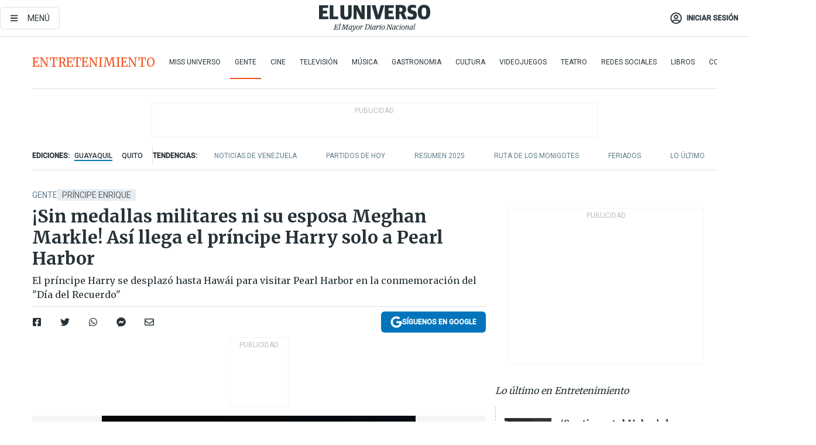

--- FILE ---
content_type: text/html; charset=utf-8
request_url: https://www.eluniverso.com/entretenimiento/gente/el-principe-harry-llega-solo-al-evento-del-dia-del-recuerdo-y-del-veterano-en-pearl-harbor-nota/
body_size: 89544
content:
<!DOCTYPE html><html lang="es"><head><meta charset="UTF-8"/><meta name="viewport" content="width=device-width, initial-scale=1, minimum-scale=1, maximum-scale=5"/><meta property="mrf:tags" content="tiponota:driver"/><meta name="robots" content="index, follow"/><meta name="robots" content="max-image-preview:large"/><title>¡Sin medallas militares ni su esposa Meghan Markle! Así llega el príncipe Harry solo a Pearl Harbor  | Gente | Entretenimiento | El Universo</title><meta name="description" content="El príncipe Harry se desplazó hasta Hawái para visitar Pearl Harbor en la conmemoración del &quot;Día del Recuerdo&quot;"/><link rel="canonical" href="https://www.eluniverso.com/entretenimiento/gente/el-principe-harry-llega-solo-al-evento-del-dia-del-recuerdo-y-del-veterano-en-pearl-harbor-nota/"/><meta name="abstract" content="El príncipe Harry se desplazó hasta Hawái para visitar Pearl Harbor en la conmemoración del &quot;Día del Recuerdo&quot;"/><link rel="amphtml" href="https://www.eluniverso.com/entretenimiento/gente/el-principe-harry-llega-solo-al-evento-del-dia-del-recuerdo-y-del-veterano-en-pearl-harbor-nota/?outputType=amp"/><meta name="twitter:site" content="@eluniversocom"/><meta name="twitter:site:id" content="1597931854"/><meta name="twitter:creator" content="@eluniversocom"/><meta name="twitter:creator:id" content="1597931854"/><meta name="twitter:url" content="https://www.eluniverso.com/entretenimiento/gente/el-principe-harry-llega-solo-al-evento-del-dia-del-recuerdo-y-del-veterano-en-pearl-harbor-nota/"/><meta name="twitter:title" content="¡Sin medallas militares ni su esposa Meghan Markle! Así llega el príncipe Harry solo a Pearl Harbor "/><meta name="twitter:description" content="El príncipe Harry se desplazó hasta Hawái para visitar Pearl Harbor en la conmemoración del &quot;Día del Recuerdo&quot;"/><meta name="twitter:image" content="https://www.eluniverso.com/resizer/v2/33S3UXNAGBG4PK6C6AD6AMFSTA.jpg?auth=b578f1d35a1bdeaf6a412ca1d31e345e7214403d82337b72f2d2466893961c1c&amp;width=536&amp;height=670&amp;quality=75&amp;smart=true"/><meta property="twitter:card" content="summary_large_image"/><meta name="fb:admins" content="100000069041809"/><meta name="fb:app_id" content="134434890019404"/><meta name="fb:pages" content="61449504559"/><meta name="og:site_name" content="El Universo"/><meta name="og:type" content="article"/><meta name="og:locale" content="es_LA"/><meta name="article:publisher" content="https://www.facebook.com/eluniversoec"/><meta name="og:title" content="¡Sin medallas militares ni su esposa Meghan Markle! Así llega el príncipe Harry solo a Pearl Harbor "/><meta name="og:url" content="https://www.eluniverso.com/entretenimiento/gente/el-principe-harry-llega-solo-al-evento-del-dia-del-recuerdo-y-del-veterano-en-pearl-harbor-nota/"/><meta name="og:description" content="El príncipe Harry se desplazó hasta Hawái para visitar Pearl Harbor en la conmemoración del &quot;Día del Recuerdo&quot;"/><meta name="og:image" content="https://www.eluniverso.com/resizer/v2/33S3UXNAGBG4PK6C6AD6AMFSTA.jpg?auth=b578f1d35a1bdeaf6a412ca1d31e345e7214403d82337b72f2d2466893961c1c&amp;width=536&amp;height=670&amp;quality=75&amp;smart=true"/><meta name="og:updated_time" content="2023-08-03T01:27:04.4Z"/><meta name="article:section" content="Entretenimiento"/><meta name="article:tag" content="Príncipe Enrique, Realeza, Monarquía, Reino Unido, Inglaterra, Londres, Meghan Markle, Familia, Amor y familia, Militares"/><meta name="article:published_time" content="2022-11-20T23:00:00.867Z"/><meta name="article:modified_time" content="2023-08-03T01:27:04.4Z"/><meta name="article:author" content="Redacción"/><meta name="cXenseParse:pageclass" content="article"/><meta name="cXenseParse:recs:pageclass" content="article"/><meta name="cXenseParse:pagetype" content="nota"/><meta name="cXenseParse:recs:pagetype" content="nota"/><meta name="cXenseParse:section" content="Entretenimiento"/><meta name="cXenseParse:recs:section" content="Entretenimiento"/><meta name="cXenseParse:subsection" content="Gente"/><meta name="cXenseParse:recs:subsection" content="Gente"/><meta name="cXenseParse:nombreTag" content="Príncipe Enrique"/><meta name="cXenseParse:recs:nombreTag" content="Príncipe Enrique"/><meta name="cXenseParse:nombreTag" content="Realeza"/><meta name="cXenseParse:recs:nombreTag" content="Realeza"/><meta name="cXenseParse:nombreTag" content="Monarquía"/><meta name="cXenseParse:recs:nombreTag" content="Monarquía"/><meta name="cXenseParse:nombreTag" content="Reino Unido"/><meta name="cXenseParse:recs:nombreTag" content="Reino Unido"/><meta name="cXenseParse:nombreTag" content="Inglaterra"/><meta name="cXenseParse:recs:nombreTag" content="Inglaterra"/><meta name="cXenseParse:nombreTag" content="Londres"/><meta name="cXenseParse:recs:nombreTag" content="Londres"/><meta name="cXenseParse:nombreTag" content="Meghan Markle"/><meta name="cXenseParse:recs:nombreTag" content="Meghan Markle"/><meta name="cXenseParse:nombreTag" content="Familia"/><meta name="cXenseParse:recs:nombreTag" content="Familia"/><meta name="cXenseParse:nombreTag" content="Amor y familia"/><meta name="cXenseParse:recs:nombreTag" content="Amor y familia"/><meta name="cXenseParse:nombreTag" content="Militares"/><meta name="cXenseParse:recs:nombreTag" content="Militares"/><meta name="cXenseParse:nombreTag" content="driver"/><meta name="cXenseParse:recs:nombreTag" content="driver"/><meta name="cXenseParse:author" content="periodista-dos"/><meta name="cXenseParse:recs:author" content="periodista-dos"/><meta property="mrf:tags" content="sub-section:Gente"/><meta property="mrf:tags" content="equiporedaccion:Agencia"/><script type="application/ld+json">{"@context":"https://schema.org","@type":"NewsArticle","mainEntityOfPage":{"@type":"WebPage","@id":"https://www.eluniverso.com/entretenimiento/gente/el-principe-harry-llega-solo-al-evento-del-dia-del-recuerdo-y-del-veterano-en-pearl-harbor-nota/"},"headline":"¡Sin medallas militares ni su esposa Meghan Markle! Así llega el príncipe Harry solo a Pearl Harbor ","description":"El príncipe Harry se desplazó hasta Hawái para visitar Pearl Harbor en la conmemoración del \"Día del Recuerdo\"","articleSection":["Entretenimiento"],"keywords":"Príncipe Enrique,Realeza,Monarquía,Reino Unido,Inglaterra,Londres,Meghan Markle,Familia,Amor y familia,Militares,driver","image":["https://www.eluniverso.com/resizer/v2/33S3UXNAGBG4PK6C6AD6AMFSTA.jpg?auth=b578f1d35a1bdeaf6a412ca1d31e345e7214403d82337b72f2d2466893961c1c&width=536&height=670&quality=75&smart=true"],"datePublished":"2022-11-20T23:00:00.867Z","dateModified":"2022-11-20T23:00:00Z","author":[{"@type":"Person","name":"Periodista Dos","url":"https://www.eluniverso.com"}],"publisher":{"@type":"Organization","name":"El Universo","logo":{"@type":"ImageObject","url":"https://www.eluniverso.com/pf/resources/images/el-universo-meta-logo.jpg?d=638"}},"articleBody":"El príncipe Harry conmemoró el “Día del Veterano” en Pearl Harbor, donde asistió sin su esposa <a href=\"https://www.eluniverso.com/temas/meghan-markle/\"><b>Meghan Markle</b></a>, sin sus hijos, <a href=\"https://www.eluniverso.com/temas/archie-harrsion/\"><b>Archie</b> </a>y<a href=\"https://www.eluniverso.com/temas/lilibet-diana-mountbatten-windsor/\"> <b>Lilibet</b></a>; y con una amapola en su traje pero sin ninguna medalla que recordara sus años en las fuerzas <a href=\"https://www.eluniverso.com/temas/militares/\"><b>militares</b></a>.El duque de Sussex conmemora esa fecha de forma independiente, desde que renunció a sus deberes reales en enero de 2020. Mientras que la realeza efectuó en Londres el primer acto presidido por <a href=\"https://www.eluniverso.com/temas/principe-carlos/\" target=\"_blank\"><b>rey Carlos</b> III</a>,  así lo reseñó el portal web <a href=\"https://www.glamstar.news/realeza/Y-Meghan-El-principe-Harry-conmemora-el-Dia-del-Veterano-solo-en-Pearl-Harbor-20221114-0007.html\">GlamStar</a>.Aunque el príncipe asistió solo a Pearl Harbor, se unió a la conmemoración de la realeza a través de una imagen junto a su esposa, publicada en el portal web de la <i>Fundación Arhewell</i>, inédita hasta el momento.Harry y Meghan comentaron: “Honramos a los miembros del servicio en todo el mundo. Estos valientes hombres y mujeres, así como sus familias, han hecho enormes sacrificios y encarnan el deber y el servicio”. <b>(E)</b>","isAccessibleForFree":true}</script><script type="application/ld+json">{"@context":"https://schema.org","@type":"BreadcrumbList","itemListElement":[{"@type":"ListItem","position":1,"name":"home","item":"https://www.eluniverso.com"},{"@type":"ListItem","position":2,"name":"Entretenimiento","item":"https://www.eluniverso.com/entretenimiento"},{"@type":"ListItem","position":3,"name":"Gente","item":"https://www.eluniverso.com/entretenimiento/gente"},{"@type":"ListItem","position":4,"name":"¡Sin medallas militares ni su esposa Meghan Markle! Así llega el príncipe Harry solo a Pearl Harbor "}]}</script><link rel="dns-prefetch" href="https://fonts.googleapis.com"/><link rel="preconnect" href="https://fonts.gstatic.com"/><link rel="preload" as="style" href="https://fonts.googleapis.com/css2?family=Merriweather:wght@300;400;700&amp;family=Roboto:wght@300;400;500&amp;display=swap"/><link rel="preconnect" href="https://securepubads.g.doubleclick.net"/><script type="application/javascript" id="polyfill-script">if(!Array.prototype.includes||!(window.Object && window.Object.assign)||!window.Promise||!window.Symbol||!window.fetch){document.write('<script type="application/javascript" src="/pf/dist/engine/polyfill.js?d=871&mxId=00000000" defer=""><\/script>')}</script><script id="fusion-engine-react-script" type="application/javascript" src="/pf/dist/engine/react.js?d=871&amp;mxId=00000000" defer=""></script><script id="fusion-engine-combinations-script" type="application/javascript" src="/pf/dist/components/combinations/default.js?d=871&amp;mxId=00000000" defer=""></script><link id="fusion-template-styles" rel="stylesheet" type="text/css" href="/pf/dist/components/combinations/default.css?d=871&amp;mxId=00000000"/><style data-styled="" data-styled-version="5.3.11">.fSVJiK{font-family:'Roboto',sans-serif;font-size:14px;padding-top:0.5rem;}/*!sc*/
data-styled.g17[id="sc-pye9px"]{content:"fSVJiK,"}/*!sc*/
</style><link rel="alternate" type="application/rss+xml" title="RSS" href="https://www.eluniverso.com/arc/outboundfeeds/rss/?outputType=xml"/><style>.svg-inline--fa,svg:not(:root).svg-inline--fa{overflow:visible}.svg-inline--fa{display:inline-block;font-size:inherit;height:1em;vertical-align:-.13em}.fa-lg{font-size:1.33em;line-height:.75em;vertical-align:-.07em}.fa-sm{font-size:.88em}html{overflow-x:hidden}#app-container .menublue{background-color:#0374bb;position:fixed}#app-container .menugray{background-color:#ebedf1;position:fixed}#app-container .menugray header{background-color:#ffbe00;border-radius:5px;margin-left:1rem;margin-right:1rem}#app-container .prose-text{word-break:break-word}#app-container .embeded-image img{margin:0}#app-container .embeded-image .img-content{margin-left:auto;margin-right:auto}.grecaptcha-badge{visibility:hidden}.swiper{height:100%;overflow:hidden;position:relative;width:100%}.swiper-vertical>.swiper-wrapper{flex-direction:column}.swiper-wrapper{box-sizing:content-box;display:flex;height:100%;position:relative;transition-property:transform;transition-timing-function:var(    --swiper-wrapper-transition-timing-function,initial  );width:100%;z-index:1}.swiper-android .swiper-slide,.swiper-wrapper{transform:translateZ(0)}.swiper-horizontal{touch-action:pan-y}.swiper-vertical{touch-action:pan-x}.swiper-slide{flex-shrink:0;transition-property:transform}.swiper-slide-invisible-blank{visibility:hidden}.swiper-autoheight,.swiper-autoheight .swiper-slide{height:auto}.swiper-autoheight .swiper-wrapper{align-items:flex-start;transition-property:transform,height}.swiper-backface-hidden .swiper-slide{-webkit-backface-visibility:hidden;backface-visibility:hidden;transform:translateZ(0)}.swiper-button-disabled svg{opacity:.3}.swiper-button{height:2.5rem;line-height:2.5rem;width:2.5rem}.prose{color:#263238;max-width:65ch}.prose [class~=lead]{color:#4b5563;font-size:1.25em;line-height:1.6;margin-bottom:1.2em;margin-top:1.2em}.prose a{color:#111827;font-weight:500;text-decoration:none}.prose strong{color:#111827;font-weight:600}.prose ol[type=A]{--list-counter-style:upper-alpha}.prose ol[type=a]{--list-counter-style:lower-alpha}.prose ol[type=A s]{--list-counter-style:upper-alpha}.prose ol[type=a s]{--list-counter-style:lower-alpha}.prose ol[type=I]{--list-counter-style:upper-roman}.prose ol[type=i]{--list-counter-style:lower-roman}.prose ol[type=I s]{--list-counter-style:upper-roman}.prose ol[type=i s]{--list-counter-style:lower-roman}.prose ol[type="1"]{--list-counter-style:decimal}.prose ol>li{padding-left:1.75em;position:relative}.prose ol>li:before{color:#6b7280;content:counter(list-item,var(--list-counter-style,decimal)) ".";font-weight:400;left:0;position:absolute}.prose ul>li{padding-bottom:.5rem;padding-left:1rem;padding-top:.5rem;position:relative}.prose ul>li:before{background-color:#455a64;border-radius:0;content:"";height:.3rem;left:.25em;position:absolute;top:1.3rem;width:.3rem}.prose hr{border-color:#e5e7eb;border-top-width:1px;margin-bottom:3em;margin-top:3em}.prose blockquote{border-left-color:#e5e7eb;border-left-width:.25rem;color:#111827;font-style:italic;font-weight:500;margin-bottom:1.6em;margin-top:1.6em;padding-left:1em;quotes:"\201C" "\201D" "\2018" "\2019"}.prose blockquote p:first-of-type:before{content:open-quote}.prose blockquote p:last-of-type:after{content:close-quote}.prose h1{color:#111827;font-size:2.25em;font-weight:800;line-height:1.1111111;margin-bottom:.8888889em;margin-top:0}.prose h2{color:#111827;font-size:1.5em;font-weight:700;line-height:1.3333333;margin-bottom:1em;margin-top:2em}.prose h3{font-size:1.25em;line-height:1.6;margin-bottom:.6em;margin-top:1.6em}.prose h3,.prose h4{color:#111827;font-weight:600}.prose h4{line-height:1.5;margin-bottom:.5em;margin-top:1.5em}.prose figure figcaption{color:#6b7280;font-size:.875em;line-height:1.4285714;margin-top:.8571429em}.prose code{color:#111827;font-size:.875em;font-weight:600}.prose code:after,.prose code:before{content:"`"}.prose a code{color:#111827}.prose pre{background-color:#1f2937;border-radius:.375rem;color:#e5e7eb;font-size:.875em;line-height:1.7142857;margin-bottom:1.7142857em;margin-top:1.7142857em;overflow-x:auto;padding:.8571429em 1.1428571em}.prose pre code{background-color:transparent;border-radius:0;border-width:0;color:inherit;font-family:inherit;font-size:inherit;font-weight:400;line-height:inherit;padding:0}.prose pre code:after,.prose pre code:before{content:none}.prose table{font-size:.875em;line-height:1.7142857;margin-bottom:2em;margin-top:2em;table-layout:auto;text-align:left;width:100%}.prose thead{border-bottom-color:#d1d5db;border-bottom-width:1px;color:#111827;font-weight:600}.prose thead th{padding-bottom:.5714286em;padding-left:.5714286em;padding-right:.5714286em;vertical-align:bottom}.prose tbody tr{border-bottom-color:#e5e7eb;border-bottom-width:1px}.prose tbody tr:last-child{border-bottom-width:0}.prose tbody td{padding:.5714286em;vertical-align:top}.prose{font-size:1rem;line-height:1.75}.prose p{margin-bottom:1.25em;margin-top:1.25em}.prose figure,.prose img,.prose video{margin-bottom:2em;margin-top:2em}.prose figure>*{margin-bottom:0;margin-top:0}.prose h2 code{font-size:.875em}.prose h3 code{font-size:.9em}.prose ol,.prose ul{margin-bottom:1.25em;margin-top:1.25em}.prose li{margin-bottom:.5em;margin-top:.5em}.prose>ul>li p{margin-bottom:.75em;margin-top:.75em}.prose>ul>li>:first-child{margin-top:1.25em}.prose>ul>li>:last-child{margin-bottom:1.25em}.prose ol ol,.prose ol ul,.prose ul ol,.prose ul ul{margin-bottom:.75em;margin-top:.75em}.prose h2+*,.prose h3+*,.prose h4+*,.prose hr+*{margin-top:0}.prose thead th:first-child{padding-left:0}.prose thead th:last-child{padding-right:0}.prose tbody td:first-child{padding-left:0}.prose tbody td:last-child{padding-right:0}.prose>:first-child{margin-top:0}.prose>:last-child{margin-bottom:0}.prose-lg{font-size:1.125rem;line-height:1.7777778}.prose-lg p{margin-bottom:1.3333333em;margin-top:1.3333333em}.prose-lg [class~=lead]{font-size:1.2222222em;line-height:1.4545455;margin-bottom:1.0909091em;margin-top:1.0909091em}.prose-lg blockquote{margin-bottom:1.6666667em;margin-top:1.6666667em;padding-left:1em}.prose-lg h1{font-size:2.6666667em;line-height:1;margin-bottom:.8333333em;margin-top:0}.prose-lg h2{font-size:1.6666667em;line-height:1.3333333;margin-bottom:1.0666667em;margin-top:1.8666667em}.prose-lg h3{font-size:1.3333333em;line-height:1.5;margin-bottom:.6666667em;margin-top:1.6666667em}.prose-lg h4{line-height:1.5555556;margin-bottom:.4444444em;margin-top:1.7777778em}.prose-lg figure,.prose-lg img,.prose-lg video{margin-bottom:1.7777778em;margin-top:1.7777778em}.prose-lg figure>*{margin-bottom:0;margin-top:0}.prose-lg figure figcaption{font-size:.8888889em;line-height:1.5;margin-top:1em}.prose-lg code{font-size:.8888889em}.prose-lg h2 code{font-size:.8666667em}.prose-lg h3 code{font-size:.875em}.prose-lg pre{border-radius:.375rem;font-size:.8888889em;line-height:1.75;margin-bottom:2em;margin-top:2em;padding:1em 1.5em}.prose-lg ul{margin-bottom:1.3333333em;margin-top:1.3333333em}.prose-lg li{margin-bottom:.6666667em;margin-top:.6666667em}.prose-lg ul>li{padding-left:1rem}.prose-lg ul>li:before{height:.3rem;left:.25em;top:1.3rem;width:.3rem}.prose-lg>ul>li p{margin-bottom:.8888889em;margin-top:.8888889em}.prose-lg>ul>li>:first-child{margin-top:1.3333333em}.prose-lg>ul>li>:last-child{margin-bottom:1.3333333em}.prose-lg ol ol,.prose-lg ol ul,.prose-lg ul ol,.prose-lg ul ul{margin-bottom:.8888889em;margin-top:.8888889em}.prose-lg hr{margin-bottom:3.1111111em;margin-top:3.1111111em}.prose-lg h2+*,.prose-lg h3+*,.prose-lg h4+*,.prose-lg hr+*{margin-top:0}.prose-lg table{font-size:.8888889em;line-height:1.5}.prose-lg thead th{padding-bottom:.75em;padding-left:.75em;padding-right:.75em}.prose-lg thead th:first-child{padding-left:0}.prose-lg thead th:last-child{padding-right:0}.prose-lg tbody td{padding:.75em}.prose-lg tbody td:first-child{padding-left:0}.prose-lg tbody td:last-child{padding-right:0}.prose-lg>:first-child{margin-top:0}.prose-lg>:last-child{margin-bottom:0}#clickio-splash-list{left:0;min-height:1px;right:auto;width:100%}#clickio-splash-iframe{margin:0;min-width:100%;opacity:0;overflow:visible}#clickio-splash-iframe,#clickio-splash-list{bottom:-100px;position:fixed;top:100vh;z-index:-1}#clickio-splash-iframe:not([height="100"]){bottom:0;max-height:100%;max-width:100%;opacity:1;top:0;z-index:2147483647}#clickio-splash-list:has(#clickio-splash-iframe:not([height="100"])){z-index:2147483647}#clickio-splash-list:has(#clickio-splash-iframe[height="100"][width="0"]){display:none}#clickio-splash-iframe[height="100"][width="0"]{display:none}/*! tailwindcss v3.4.4 | MIT License | https://tailwindcss.com*/*,:after,:before{border:0 solid;box-sizing:border-box}:after,:before{--tw-content:""}:host,html{line-height:1.5;-webkit-text-size-adjust:100%;font-family:ui-sans-serif,system-ui,sans-serif,Apple Color Emoji,Segoe UI Emoji,Segoe UI Symbol,Noto Color Emoji;font-feature-settings:normal;font-variation-settings:normal;-moz-tab-size:4;-o-tab-size:4;tab-size:4;-webkit-tap-highlight-color:transparent}body{line-height:inherit;margin:0}hr{border-top-width:1px;color:inherit;height:0}abbr:where([title]){-webkit-text-decoration:underline dotted;text-decoration:underline dotted}h1,h2,h3,h4,h5,h6{font-size:inherit;font-weight:inherit}a{color:inherit;text-decoration:inherit}b,strong{font-weight:bolder}code,kbd,pre,samp{font-family:ui-monospace,SFMono-Regular,Menlo,Monaco,Consolas,Liberation Mono,Courier New,monospace;font-feature-settings:normal;font-size:1em;font-variation-settings:normal}small{font-size:80%}sub,sup{font-size:75%;line-height:0;position:relative;vertical-align:baseline}sub{bottom:-.25em}sup{top:-.5em}table{border-collapse:collapse;border-color:inherit;text-indent:0}button,input,optgroup,select,textarea{color:inherit;font-family:inherit;font-feature-settings:inherit;font-size:100%;font-variation-settings:inherit;font-weight:inherit;letter-spacing:inherit;line-height:inherit;margin:0;padding:0}button,select{text-transform:none}button,input:where([type=button]),input:where([type=reset]),input:where([type=submit]){-webkit-appearance:button;background-color:transparent;background-image:none}:-moz-focusring{outline:auto}:-moz-ui-invalid{box-shadow:none}progress{vertical-align:baseline}::-webkit-inner-spin-button,::-webkit-outer-spin-button{height:auto}[type=search]{-webkit-appearance:textfield;outline-offset:-2px}::-webkit-search-decoration{-webkit-appearance:none}::-webkit-file-upload-button{-webkit-appearance:button;font:inherit}summary{display:list-item}blockquote,dd,dl,figure,h1,h2,h3,h4,h5,h6,hr,p,pre{margin:0}fieldset{margin:0}fieldset,legend{padding:0}menu,ol,ul{list-style:none;margin:0;padding:0}dialog{padding:0}textarea{resize:vertical}input::-moz-placeholder,textarea::-moz-placeholder{color:#9ca3af;opacity:1}input::placeholder,textarea::placeholder{color:#9ca3af;opacity:1}[role=button],button{cursor:pointer}:disabled{cursor:default}audio,canvas,embed,iframe,img,object,svg,video{display:block;vertical-align:middle}img,video{height:auto;max-width:100%}[hidden]{display:none}*,:after,:before{--tw-border-spacing-x:0;--tw-border-spacing-y:0;--tw-translate-x:0;--tw-translate-y:0;--tw-rotate:0;--tw-skew-x:0;--tw-skew-y:0;--tw-scale-x:1;--tw-scale-y:1;--tw-pan-x: ;--tw-pan-y: ;--tw-pinch-zoom: ;--tw-scroll-snap-strictness:proximity;--tw-gradient-from-position: ;--tw-gradient-via-position: ;--tw-gradient-to-position: ;--tw-ordinal: ;--tw-slashed-zero: ;--tw-numeric-figure: ;--tw-numeric-spacing: ;--tw-numeric-fraction: ;--tw-ring-inset: ;--tw-ring-offset-width:0px;--tw-ring-offset-color:#fff;--tw-ring-color:rgba(3,116,187,.5);--tw-ring-offset-shadow:0 0 #0000;--tw-ring-shadow:0 0 #0000;--tw-shadow:0 0 #0000;--tw-shadow-colored:0 0 #0000;--tw-blur: ;--tw-brightness: ;--tw-contrast: ;--tw-grayscale: ;--tw-hue-rotate: ;--tw-invert: ;--tw-saturate: ;--tw-sepia: ;--tw-drop-shadow: ;--tw-backdrop-blur: ;--tw-backdrop-brightness: ;--tw-backdrop-contrast: ;--tw-backdrop-grayscale: ;--tw-backdrop-hue-rotate: ;--tw-backdrop-invert: ;--tw-backdrop-opacity: ;--tw-backdrop-saturate: ;--tw-backdrop-sepia: ;--tw-contain-size: ;--tw-contain-layout: ;--tw-contain-paint: ;--tw-contain-style: }::backdrop{--tw-border-spacing-x:0;--tw-border-spacing-y:0;--tw-translate-x:0;--tw-translate-y:0;--tw-rotate:0;--tw-skew-x:0;--tw-skew-y:0;--tw-scale-x:1;--tw-scale-y:1;--tw-pan-x: ;--tw-pan-y: ;--tw-pinch-zoom: ;--tw-scroll-snap-strictness:proximity;--tw-gradient-from-position: ;--tw-gradient-via-position: ;--tw-gradient-to-position: ;--tw-ordinal: ;--tw-slashed-zero: ;--tw-numeric-figure: ;--tw-numeric-spacing: ;--tw-numeric-fraction: ;--tw-ring-inset: ;--tw-ring-offset-width:0px;--tw-ring-offset-color:#fff;--tw-ring-color:rgba(3,116,187,.5);--tw-ring-offset-shadow:0 0 #0000;--tw-ring-shadow:0 0 #0000;--tw-shadow:0 0 #0000;--tw-shadow-colored:0 0 #0000;--tw-blur: ;--tw-brightness: ;--tw-contrast: ;--tw-grayscale: ;--tw-hue-rotate: ;--tw-invert: ;--tw-saturate: ;--tw-sepia: ;--tw-drop-shadow: ;--tw-backdrop-blur: ;--tw-backdrop-brightness: ;--tw-backdrop-contrast: ;--tw-backdrop-grayscale: ;--tw-backdrop-hue-rotate: ;--tw-backdrop-invert: ;--tw-backdrop-opacity: ;--tw-backdrop-saturate: ;--tw-backdrop-sepia: ;--tw-contain-size: ;--tw-contain-layout: ;--tw-contain-paint: ;--tw-contain-style: }.\!container{margin-left:auto;margin-right:auto;width:100%}.container{margin-left:auto;margin-right:auto;width:100%}@media (min-width:640px){.\!container{max-width:640px}.container{max-width:640px}}@media (min-width:768px){.\!container{max-width:768px}.container{max-width:768px}}@media (min-width:1024px){.\!container{max-width:1024px}.container{max-width:1024px}}@media (min-width:1280px){.\!container{max-width:1280px}.container{max-width:1280px}}.badge{background-color:#e6edf3;border-radius:.125rem;box-sizing:border-box;color:#616161;font-family:Roboto,sans-serif;line-height:1.6;padding:0 .5rem;text-transform:uppercase}.badge-warning{background-color:#fbc02d}.badge-danger{background-color:#d32f2f}.button{background-color:#e6edf3;border-radius:.375rem;box-sizing:border-box;cursor:pointer;font-family:Roboto,sans-serif;outline:none;text-decoration:none;text-transform:uppercase}.button:disabled{cursor:not-allowed;pointer-events:all}.button-primary{background-color:#0374bb;border:1px solid #0374bb;color:#fff}.button-primary:hover{background-color:#0196d8}.button-primary:focus{background-color:#0374bb;border-color:#0196d8}.button-primary:active{background-color:#087ec5}.button-primary:disabled{background-color:#1b7ebb;border-color:#1b7ebb;color:#fff}.button-secondary{background-color:#fff;border:solid #0374bb;color:#0374bb}.button-secondary:focus,.button-secondary:hover{background-color:#e6edf3}.button-secondary:active{background-color:#1b7ebb}.button-secondary:disabled{border-color:#1b7ebb}.button-tertiary{background-color:#fff;border:1px solid #e0e0e0;color:#263238}.button-tertiary:focus,.button-tertiary:hover{background-color:#eceff1}.button-tertiary:active{background-color:#cfd8dc}.button-tertiary:disabled{bordercolor:#b0bec5}.button-destructive{background-color:#d32f2f;border:solid #d32f2f;color:#fff}.button-destructive:hover{background-color:#9a0007}.button-destructive:focus{background-color:#d32f2f;border-color:#9a0007}.button-destructive:active{background-color:#9a0007}.button-destructive:disabled{background-color:#f7d6d5;bordercolor:#f7d6d5;color:#fff}.button-ghost{background-color:transparent;border-color:transparent;color:#0374bb}.button-ghost:focus,.button-ghost:hover{background-color:#e6edf3}.button-ghost:active{background-color:#1b7ebb}.button-special{background-color:transparent;border-color:#fff;color:#fff}.sr-only{height:1px;margin:-1px;overflow:hidden;padding:0;position:absolute;width:1px;clip:rect(0,0,0,0);border-width:0;white-space:nowrap}.pointer-events-none{pointer-events:none}.visible{visibility:visible}.static{position:static}.fixed{position:fixed}.absolute{position:absolute}.relative{position:relative}.\!sticky{position:sticky}.sticky{position:sticky}.inset-0{inset:0}.-inset-y-1{bottom:-.5rem;top:-.5rem}.inset-x-0{left:0;right:0}.inset-y-0{bottom:0;top:0}.-bottom-2{bottom:-1rem}.-bottom-2\.5{bottom:-1.25rem}.-top-1{top:-.5rem}.bottom-0{bottom:0}.bottom-4{bottom:2rem}.left-0{left:0}.left-0\.5{left:.25rem}.left-1\/2{left:50%}.left-2{left:1rem}.left-4{left:2rem}.right-0{right:0}.right-2{right:1rem}.top-0{top:0}.top-0\.5{top:.25rem}.top-2{top:1rem}.top-5{top:2.5rem}.top-7{top:3.5rem}.z-0{z-index:0}.z-10{z-index:10}.z-50{z-index:50}.order-1{order:1}.order-2{order:2}.order-3{order:3}.order-4{order:4}.order-5{order:5}.order-last{order:9999}.col-span-1{grid-column:span 1/span 1}.col-span-10{grid-column:span 10/span 10}.col-span-11{grid-column:span 11/span 11}.col-span-12{grid-column:span 12/span 12}.col-span-2{grid-column:span 2/span 2}.col-span-3{grid-column:span 3/span 3}.col-span-4{grid-column:span 4/span 4}.col-span-5{grid-column:span 5/span 5}.col-span-6{grid-column:span 6/span 6}.col-span-7{grid-column:span 7/span 7}.col-span-8{grid-column:span 8/span 8}.col-span-9{grid-column:span 9/span 9}.row-span-2{grid-row:span 2/span 2}.row-span-3{grid-row:span 3/span 3}.row-span-4{grid-row:span 4/span 4}.row-span-6{grid-row:span 6/span 6}.float-right{float:right}.m-0{margin:0}.m-0\.5{margin:.25rem}.m-1{margin:.5rem}.m-2{margin:1rem}.m-4{margin:2rem}.m-auto{margin:auto}.-mx-2{margin-left:-1rem;margin-right:-1rem}.-mx-4{margin-left:-2rem;margin-right:-2rem}.mx-0{margin-left:0;margin-right:0}.mx-0\.5{margin-left:.25rem;margin-right:.25rem}.mx-1{margin-left:.5rem;margin-right:.5rem}.mx-10{margin-left:5rem;margin-right:5rem}.mx-2{margin-left:1rem;margin-right:1rem}.mx-3{margin-left:1.5rem;margin-right:1.5rem}.mx-4{margin-left:2rem;margin-right:2rem}.mx-5{margin-left:2.5rem;margin-right:2.5rem}.mx-6{margin-left:3rem;margin-right:3rem}.mx-7{margin-left:3.5rem;margin-right:3.5rem}.mx-8{margin-left:4rem;margin-right:4rem}.mx-9{margin-left:4.5rem;margin-right:4.5rem}.mx-auto{margin-left:auto;margin-right:auto}.my-0{margin-bottom:0;margin-top:0}.my-0\.5{margin-bottom:.25rem;margin-top:.25rem}.my-1{margin-bottom:.5rem;margin-top:.5rem}.my-2{margin-bottom:1rem;margin-top:1rem}.my-3{margin-bottom:1.5rem;margin-top:1.5rem}.my-4{margin-bottom:2rem;margin-top:2rem}.my-5{margin-bottom:2.5rem;margin-top:2.5rem}.-ml-2{margin-left:-1rem}.-mt-1{margin-top:-.5rem}.mb-0{margin-bottom:0}.mb-0\.5{margin-bottom:.25rem}.mb-1{margin-bottom:.5rem}.mb-2{margin-bottom:1rem}.mb-3{margin-bottom:1.5rem}.mb-4{margin-bottom:2rem}.mb-5{margin-bottom:2.5rem}.mb-6{margin-bottom:3rem}.mb-7{margin-bottom:3.5rem}.mb-8{margin-bottom:4rem}.mb-9{margin-bottom:4.5rem}.ml-0{margin-left:0}.ml-0\.5{margin-left:.25rem}.ml-1{margin-left:.5rem}.ml-11{margin-left:5.5rem}.ml-2{margin-left:1rem}.ml-3{margin-left:1.5rem}.ml-4{margin-left:2rem}.mr-0{margin-right:0}.mr-0\.5{margin-right:.25rem}.mr-1{margin-right:.5rem}.mr-2{margin-right:1rem}.mr-4{margin-right:2rem}.mt-0{margin-top:0}.mt-0\.5{margin-top:.25rem}.mt-1{margin-top:.5rem}.mt-2{margin-top:1rem}.mt-3{margin-top:1.5rem}.mt-4{margin-top:2rem}.mt-5{margin-top:2.5rem}.mt-6{margin-top:3rem}.mt-7{margin-top:3.5rem}.mt-8{margin-top:4rem}.mt-9{margin-top:4.5rem}.box-border{box-sizing:border-box}.\!block{display:block}.block{display:block}.inline-block{display:inline-block}.inline{display:inline}.flex{display:flex}.inline-flex{display:inline-flex}.table{display:table}.grid{display:grid}.hidden{display:none}.h-0{height:0}.h-0\.5{height:.25rem}.h-1{height:.5rem}.h-10{height:5rem}.h-12{height:6.5rem}.h-13{height:8rem}.h-2{height:1rem}.h-3{height:1.5rem}.h-4{height:2rem}.h-44{height:11rem}.h-48{height:12rem}.h-5{height:2.5rem}.h-56{height:14rem}.h-6{height:3rem}.h-64{height:16rem}.h-7{height:3.5rem}.h-8{height:4rem}.h-9{height:4.5rem}.h-96{height:24rem}.h-\[400px\]{height:400px}.h-\[600px\]{height:600px}.h-auto{height:auto}.h-full{height:100%}.h-max{height:-moz-max-content;height:max-content}.max-h-full{max-height:100%}.w-1{width:.5rem}.w-1\/2{width:50%}.w-1\/3{width:33.333333%}.w-1\/4{width:25%}.w-1\/5{width:20%}.w-10{width:5rem}.w-11{width:5.5rem}.w-11\/12{width:91.666667%}.w-12{width:6.5rem}.w-14{width:9rem}.w-2{width:1rem}.w-2\/5{width:40%}.w-3{width:1.5rem}.w-3\/12{width:25%}.w-3\/4{width:75%}.w-3\/5{width:60%}.w-3\/6{width:50%}.w-4{width:2rem}.w-4\/5{width:80%}.w-44{width:11rem}.w-48{width:12rem}.w-5{width:2.5rem}.w-56{width:14rem}.w-6{width:3rem}.w-64{width:16rem}.w-7{width:3.5rem}.w-8{width:4rem}.w-9{width:4.5rem}.w-\[270px\]{width:270px}.w-\[300px\]{width:300px}.w-full{width:100%}.min-w-1\/2{min-width:50%}.min-w-1\/3{min-width:30%}.min-w-1\/5{min-width:20%}.min-w-16{min-width:10rem}.min-w-3\/4{min-width:75%}.min-w-full{min-width:100%}.max-w-14{max-width:12rem}.max-w-17{max-width:15rem}.max-w-20{max-width:18rem}.max-w-4{max-width:2rem}.max-w-4xl{max-width:56rem}.max-w-full{max-width:100%}.max-w-lg{max-width:32rem}.max-w-none{max-width:none}.max-w-screen-lg{max-width:1024px}.max-w-screen-md{max-width:768px}.max-w-sm{max-width:24rem}.flex-1{flex:1 1 0%}.flex-auto{flex:1 1 auto}.flex-none{flex:none}.flex-shrink-0{flex-shrink:0}.basis-1\/4{flex-basis:25%}.basis-3\/4{flex-basis:75%}.-translate-x-1\/2{--tw-translate-x:-50%}.-translate-x-1\/2,.transform{transform:translate(var(--tw-translate-x),var(--tw-translate-y)) rotate(var(--tw-rotate)) skewX(var(--tw-skew-x)) skewY(var(--tw-skew-y)) scaleX(var(--tw-scale-x)) scaleY(var(--tw-scale-y))}@keyframes fade-in-up{0%{opacity:0;transform:translateY(10px)}to{opacity:1;transform:translateY(0)}}.animate-fade-in-up{animation:fade-in-up .5s ease-out}@keyframes pulse{50%{opacity:.5}}.animate-pulse{animation:pulse 2s cubic-bezier(.4,0,.6,1) infinite}@keyframes slide-in-down{0%{transform:translate3d(0,-100%,0);visibility:visible}to{transform:translateZ(0)}}.animate-slide-in-down{animation:slide-in-down .5s ease-out}.cursor-default{cursor:default}.cursor-not-allowed{cursor:not-allowed}.cursor-pointer{cursor:pointer}.resize{resize:both}.list-disc{list-style-type:disc}.appearance-none{-webkit-appearance:none;-moz-appearance:none;appearance:none}.auto-rows-max{grid-auto-rows:max-content}.grid-cols-1{grid-template-columns:repeat(1,minmax(0,1fr))}.grid-cols-12{grid-template-columns:repeat(12,minmax(0,1fr))}.grid-cols-2{grid-template-columns:repeat(2,minmax(0,1fr))}.grid-cols-3{grid-template-columns:repeat(3,minmax(0,1fr))}.grid-cols-6{grid-template-columns:repeat(6,minmax(0,1fr))}.grid-cols-9{grid-template-columns:repeat(9,minmax(0,1fr))}.grid-rows-6{grid-template-rows:repeat(6,minmax(0,1fr))}.flex-row{flex-direction:row}.flex-row-reverse{flex-direction:row-reverse}.flex-col{flex-direction:column}.flex-col-reverse{flex-direction:column-reverse}.flex-wrap{flex-wrap:wrap}.place-items-center{place-items:center}.content-center{align-content:center}.items-start{align-items:flex-start}.items-end{align-items:flex-end}.items-center{align-items:center}.items-baseline{align-items:baseline}.justify-start{justify-content:flex-start}.justify-end{justify-content:flex-end}.justify-center{justify-content:center}.justify-between{justify-content:space-between}.justify-around{justify-content:space-around}.justify-evenly{justify-content:space-evenly}.justify-items-center{justify-items:center}.gap-1{gap:.5rem}.gap-2{gap:1rem}.gap-3{gap:1.5rem}.gap-4{gap:2rem}.gap-6{gap:3rem}.gap-x-2{-moz-column-gap:1rem;column-gap:1rem}.space-x-1>:not([hidden])~:not([hidden]){--tw-space-x-reverse:0;margin-left:calc(.5rem*(1 - var(--tw-space-x-reverse)));margin-right:calc(.5rem*var(--tw-space-x-reverse))}.space-x-2>:not([hidden])~:not([hidden]){--tw-space-x-reverse:0;margin-left:calc(1rem*(1 - var(--tw-space-x-reverse)));margin-right:calc(1rem*var(--tw-space-x-reverse))}.space-x-3>:not([hidden])~:not([hidden]){--tw-space-x-reverse:0;margin-left:calc(1.5rem*(1 - var(--tw-space-x-reverse)));margin-right:calc(1.5rem*var(--tw-space-x-reverse))}.space-x-4>:not([hidden])~:not([hidden]){--tw-space-x-reverse:0;margin-left:calc(2rem*(1 - var(--tw-space-x-reverse)));margin-right:calc(2rem*var(--tw-space-x-reverse))}.space-x-5>:not([hidden])~:not([hidden]){--tw-space-x-reverse:0;margin-left:calc(2.5rem*(1 - var(--tw-space-x-reverse)));margin-right:calc(2.5rem*var(--tw-space-x-reverse))}.space-x-6>:not([hidden])~:not([hidden]){--tw-space-x-reverse:0;margin-left:calc(3rem*(1 - var(--tw-space-x-reverse)));margin-right:calc(3rem*var(--tw-space-x-reverse))}.space-y-1>:not([hidden])~:not([hidden]){--tw-space-y-reverse:0;margin-bottom:calc(.5rem*var(--tw-space-y-reverse));margin-top:calc(.5rem*(1 - var(--tw-space-y-reverse)))}.space-y-2>:not([hidden])~:not([hidden]){--tw-space-y-reverse:0;margin-bottom:calc(1rem*var(--tw-space-y-reverse));margin-top:calc(1rem*(1 - var(--tw-space-y-reverse)))}.space-y-3>:not([hidden])~:not([hidden]){--tw-space-y-reverse:0;margin-bottom:calc(1.5rem*var(--tw-space-y-reverse));margin-top:calc(1.5rem*(1 - var(--tw-space-y-reverse)))}.space-y-4>:not([hidden])~:not([hidden]){--tw-space-y-reverse:0;margin-bottom:calc(2rem*var(--tw-space-y-reverse));margin-top:calc(2rem*(1 - var(--tw-space-y-reverse)))}.space-y-5>:not([hidden])~:not([hidden]){--tw-space-y-reverse:0;margin-bottom:calc(2.5rem*var(--tw-space-y-reverse));margin-top:calc(2.5rem*(1 - var(--tw-space-y-reverse)))}.space-y-6>:not([hidden])~:not([hidden]){--tw-space-y-reverse:0;margin-bottom:calc(3rem*var(--tw-space-y-reverse));margin-top:calc(3rem*(1 - var(--tw-space-y-reverse)))}.divide-x>:not([hidden])~:not([hidden]){--tw-divide-x-reverse:0;border-left-width:calc(1px*(1 - var(--tw-divide-x-reverse)));border-right-width:calc(1px*var(--tw-divide-x-reverse))}.divide-y>:not([hidden])~:not([hidden]){--tw-divide-y-reverse:0;border-bottom-width:calc(1px*var(--tw-divide-y-reverse));border-top-width:calc(1px*(1 - var(--tw-divide-y-reverse)))}.self-center{align-self:center}.justify-self-center{justify-self:center}.overflow-auto{overflow:auto}.overflow-hidden{overflow:hidden}.overflow-x-auto{overflow-x:auto}.overflow-y-auto{overflow-y:auto}.truncate{overflow:hidden;text-overflow:ellipsis;white-space:nowrap}.whitespace-normal{white-space:normal}.whitespace-nowrap{white-space:nowrap}.whitespace-pre{white-space:pre}.break-words{overflow-wrap:break-word}.rounded{border-radius:.25rem}.rounded-2xl{border-radius:1rem}.rounded-full{border-radius:9999px}.rounded-lg{border-radius:.5rem}.rounded-md{border-radius:.375rem}.rounded-sm{border-radius:.125rem}.rounded-xl{border-radius:.75rem}.rounded-b-lg{border-bottom-left-radius:.5rem;border-bottom-right-radius:.5rem}.rounded-b-md{border-bottom-right-radius:.375rem}.rounded-b-md,.rounded-l-md{border-bottom-left-radius:.375rem}.rounded-l-md{border-top-left-radius:.375rem}.rounded-r-md{border-bottom-right-radius:.375rem}.rounded-r-md,.rounded-t-md{border-top-right-radius:.375rem}.rounded-t-md{border-top-left-radius:.375rem}.border{border-width:1px}.border-0{border-width:0}.border-2{border-width:2px}.border-4{border-width:4px}.border-b{border-bottom-width:1px}.border-b-2{border-bottom-width:2px}.border-b-4{border-bottom-width:4px}.border-l{border-left-width:1px}.border-l-2{border-left-width:2px}.border-r{border-right-width:1px}.border-r-2{border-right-width:2px}.border-t{border-top-width:1px}.border-t-2{border-top-width:2px}.border-t-4{border-top-width:4px}.border-solid{border-style:solid}.border-dashed{border-style:dashed}.border-dotted{border-style:dotted}.border-none{border-style:none}.border-badge-100{--tw-border-opacity:1;border-color:rgb(237 28 35/var(--tw-border-opacity))}.border-black{--tw-border-opacity:1;border-color:rgb(0 0 0/var(--tw-border-opacity))}.border-blue-100{--tw-border-opacity:1;border-color:rgb(27 126 187/var(--tw-border-opacity))}.border-blue-400{--tw-border-opacity:1;border-color:rgb(94 146 243/var(--tw-border-opacity))}.border-blue-500{--tw-border-opacity:1;border-color:rgb(3 116 187/var(--tw-border-opacity))}.border-blue-800{--tw-border-opacity:1;border-color:rgb(8 126 197/var(--tw-border-opacity))}.border-danger-500{--tw-border-opacity:1;border-color:rgb(211 47 47/var(--tw-border-opacity))}.border-deportes-600{--tw-border-opacity:1;border-color:rgb(39 135 49/var(--tw-border-opacity))}.border-entretenimiento-600{--tw-border-opacity:1;border-color:rgb(244 81 30/var(--tw-border-opacity))}.border-green-600{--tw-border-opacity:1;border-color:rgb(86 184 98/var(--tw-border-opacity))}.border-grey-100{--tw-border-opacity:1;border-color:rgb(245 245 245/var(--tw-border-opacity))}.border-grey-200{--tw-border-opacity:1;border-color:rgb(238 238 238/var(--tw-border-opacity))}.border-grey-300{--tw-border-opacity:1;border-color:rgb(224 224 224/var(--tw-border-opacity))}.border-grey-400{--tw-border-opacity:1;border-color:rgb(189 189 189/var(--tw-border-opacity))}.border-grey-800{--tw-border-opacity:1;border-color:rgb(66 66 66/var(--tw-border-opacity))}.border-information-200{--tw-border-opacity:1;border-color:rgb(207 230 250/var(--tw-border-opacity))}.border-information-500{--tw-border-opacity:1;border-color:rgb(21 101 192/var(--tw-border-opacity))}.border-larevista-600{--tw-border-opacity:1;border-color:rgb(198 5 37/var(--tw-border-opacity))}.border-light{--tw-border-opacity:1;border-color:rgb(84 110 122/var(--tw-border-opacity))}.border-opinion-600{--tw-border-opacity:1;border-color:rgb(142 36 170/var(--tw-border-opacity))}.border-prensa-100{--tw-border-opacity:1;border-color:rgb(255 190 0/var(--tw-border-opacity))}.border-silver-100{--tw-border-opacity:1;border-color:rgb(207 216 220/var(--tw-border-opacity))}.border-silver-200{--tw-border-opacity:1;border-color:rgb(176 190 197/var(--tw-border-opacity))}.border-silver-400{--tw-border-opacity:1;border-color:rgb(120 144 156/var(--tw-border-opacity))}.border-silver-50{--tw-border-opacity:1;border-color:rgb(236 239 241/var(--tw-border-opacity))}.border-silver-500{--tw-border-opacity:1;border-color:rgb(96 125 139/var(--tw-border-opacity))}.border-silver-800{--tw-border-opacity:1;border-color:rgb(55 71 79/var(--tw-border-opacity))}.border-silver-900{--tw-border-opacity:1;border-color:rgb(38 50 56/var(--tw-border-opacity))}.border-skyblue-500{--tw-border-opacity:1;border-color:rgb(136 178 220/var(--tw-border-opacity))}.border-transparent{border-color:transparent}.border-white{--tw-border-opacity:1;border-color:rgb(255 255 255/var(--tw-border-opacity))}.bg-\[\#dd4a14\]{--tw-bg-opacity:1;background-color:rgb(221 74 20/var(--tw-bg-opacity))}.bg-badge-100{--tw-bg-opacity:1;background-color:rgb(237 28 35/var(--tw-bg-opacity))}.bg-badge-200{--tw-bg-opacity:1;background-color:rgb(68 169 223/var(--tw-bg-opacity))}.bg-badge-300{--tw-bg-opacity:1;background-color:rgb(121 145 157/var(--tw-bg-opacity))}.bg-badge-400{--tw-bg-opacity:1;background-color:rgb(241 241 241/var(--tw-bg-opacity))}.bg-badge-600{--tw-bg-opacity:1;background-color:rgb(254 122 1/var(--tw-bg-opacity))}.bg-benefits{--tw-bg-opacity:1;background-color:rgb(242 242 242/var(--tw-bg-opacity))}.bg-blackfriday-200{--tw-bg-opacity:1;background-color:rgb(220 174 89/var(--tw-bg-opacity))}.bg-blue-200{--tw-bg-opacity:1;background-color:rgb(4 57 116/var(--tw-bg-opacity))}.bg-blue-50{--tw-bg-opacity:1;background-color:rgb(230 237 243/var(--tw-bg-opacity))}.bg-blue-500{--tw-bg-opacity:1;background-color:rgb(3 116 187/var(--tw-bg-opacity))}.bg-blue-600{--tw-bg-opacity:1;background-color:rgb(1 150 216/var(--tw-bg-opacity))}.bg-blue-700{--tw-bg-opacity:1;background-color:rgb(8 79 141/var(--tw-bg-opacity))}.bg-blue-800{--tw-bg-opacity:1;background-color:rgb(8 126 197/var(--tw-bg-opacity))}.bg-copaamerica-100{--tw-bg-opacity:1;background-color:rgb(170 33 37/var(--tw-bg-opacity))}.bg-copaamerica-200{--tw-bg-opacity:1;background-color:rgb(39 93 175/var(--tw-bg-opacity))}.bg-danger-500{--tw-bg-opacity:1;background-color:rgb(211 47 47/var(--tw-bg-opacity))}.bg-deportes-600{--tw-bg-opacity:1;background-color:rgb(39 135 49/var(--tw-bg-opacity))}.bg-green-600{--tw-bg-opacity:1;background-color:rgb(86 184 98/var(--tw-bg-opacity))}.bg-grey-100{--tw-bg-opacity:1;background-color:rgb(245 245 245/var(--tw-bg-opacity))}.bg-grey-1000{--tw-bg-opacity:1;background-color:rgb(54 71 79/var(--tw-bg-opacity))}.bg-grey-200{--tw-bg-opacity:1;background-color:rgb(238 238 238/var(--tw-bg-opacity))}.bg-grey-300{--tw-bg-opacity:1;background-color:rgb(224 224 224/var(--tw-bg-opacity))}.bg-grey-50{--tw-bg-opacity:1;background-color:rgb(250 250 250/var(--tw-bg-opacity))}.bg-grey-500{--tw-bg-opacity:1;background-color:rgb(158 158 158/var(--tw-bg-opacity))}.bg-grey-700{--tw-bg-opacity:1;background-color:rgb(97 97 97/var(--tw-bg-opacity))}.bg-grey-900{--tw-bg-opacity:1;background-color:rgb(33 33 33/var(--tw-bg-opacity))}.bg-mundial-100{--tw-bg-opacity:1;background-color:rgb(128 25 46/var(--tw-bg-opacity))}.bg-prensa-100{--tw-bg-opacity:1;background-color:rgb(255 190 0/var(--tw-bg-opacity))}.bg-silver-100{--tw-bg-opacity:1;background-color:rgb(207 216 220/var(--tw-bg-opacity))}.bg-silver-1000{--tw-bg-opacity:1;background-color:rgb(241 243 244/var(--tw-bg-opacity))}.bg-silver-200{--tw-bg-opacity:1;background-color:rgb(176 190 197/var(--tw-bg-opacity))}.bg-silver-50{--tw-bg-opacity:1;background-color:rgb(236 239 241/var(--tw-bg-opacity))}.bg-silver-600{--tw-bg-opacity:1;background-color:rgb(84 110 122/var(--tw-bg-opacity))}.bg-silver-700{--tw-bg-opacity:1;background-color:rgb(69 90 100/var(--tw-bg-opacity))}.bg-silver-800{--tw-bg-opacity:1;background-color:rgb(55 71 79/var(--tw-bg-opacity))}.bg-silver-900{--tw-bg-opacity:1;background-color:rgb(38 50 56/var(--tw-bg-opacity))}.bg-skyblue-100,.bg-skyblue-200{--tw-bg-opacity:1;background-color:rgb(239 244 252/var(--tw-bg-opacity))}.bg-skyblue-300{--tw-bg-opacity:1;background-color:rgb(38 182 253/var(--tw-bg-opacity))}.bg-sucess-800{--tw-bg-opacity:1;background-color:rgb(8 127 35/var(--tw-bg-opacity))}.bg-transparent{background-color:transparent}.bg-warning-500{--tw-bg-opacity:1;background-color:rgb(251 192 45/var(--tw-bg-opacity))}.bg-white{--tw-bg-opacity:1;background-color:rgb(255 255 255/var(--tw-bg-opacity))}.bg-gradient-to-b{background-image:linear-gradient(to bottom,var(--tw-gradient-stops))}.bg-gradient-to-r{background-image:linear-gradient(to right,var(--tw-gradient-stops))}.from-blue-500{--tw-gradient-from:#0374bb var(--tw-gradient-from-position);--tw-gradient-to:rgba(3,116,187,0) var(--tw-gradient-to-position);--tw-gradient-stops:var(--tw-gradient-from),var(--tw-gradient-to)}.from-grey-500{--tw-gradient-from:#9e9e9e var(--tw-gradient-from-position);--tw-gradient-to:hsla(0,0%,62%,0) var(--tw-gradient-to-position);--tw-gradient-stops:var(--tw-gradient-from),var(--tw-gradient-to)}.to-green-500{--tw-gradient-to:#92df56 var(--tw-gradient-to-position)}.to-grey-800{--tw-gradient-to:#424242 var(--tw-gradient-to-position)}.object-contain{-o-object-fit:contain;object-fit:contain}.object-cover{-o-object-fit:cover;object-fit:cover}.p-0{padding:0}.p-0\.5{padding:.25rem}.p-1{padding:.5rem}.p-2{padding:1rem}.p-3{padding:1.5rem}.p-4{padding:2rem}.px-0{padding-left:0;padding-right:0}.px-0\.5{padding-left:.25rem;padding-right:.25rem}.px-1{padding-left:.5rem;padding-right:.5rem}.px-2{padding-left:1rem;padding-right:1rem}.px-3{padding-left:1.5rem;padding-right:1.5rem}.px-4{padding-left:2rem;padding-right:2rem}.py-0{padding-bottom:0;padding-top:0}.py-0\.5{padding-bottom:.25rem;padding-top:.25rem}.py-1{padding-bottom:.5rem;padding-top:.5rem}.py-2{padding-bottom:1rem;padding-top:1rem}.py-3{padding-bottom:1.5rem;padding-top:1.5rem}.py-4{padding-bottom:2rem;padding-top:2rem}.py-5{padding-bottom:2.5rem;padding-top:2.5rem}.py-6{padding-bottom:3rem;padding-top:3rem}.pb-0{padding-bottom:0}.pb-0\.5{padding-bottom:.25rem}.pb-1{padding-bottom:.5rem}.pb-2{padding-bottom:1rem}.pb-3{padding-bottom:1.5rem}.pb-4{padding-bottom:2rem}.pb-6{padding-bottom:3rem}.pb-\[\.2rem\]{padding-bottom:.2rem}.pl-1{padding-left:.5rem}.pl-2{padding-left:1rem}.pr-0{padding-right:0}.pr-1{padding-right:.5rem}.pr-10{padding-right:5rem}.pr-11{padding-right:5.5rem}.pr-2{padding-right:1rem}.pr-3{padding-right:1.5rem}.pr-4{padding-right:2rem}.pt-0{padding-top:0}.pt-0\.5{padding-top:.25rem}.pt-1{padding-top:.5rem}.pt-10{padding-top:5rem}.pt-2{padding-top:1rem}.pt-3{padding-top:1.5rem}.pt-4{padding-top:2rem}.pt-6{padding-top:3rem}.pt-\[\.2rem\]{padding-top:.2rem}.text-left{text-align:left}.text-center{text-align:center}.text-right{text-align:right}.text-justify{text-align:justify}.text-end{text-align:end}.align-middle{vertical-align:middle}.font-primary{font-family:Merriweather,serif}.font-secondary{font-family:Roboto,sans-serif}.text-2xl{font-size:1.5rem;line-height:2rem}.text-3xl{font-size:1.875rem;line-height:2.25rem}.text-4xl{font-size:2.25rem;line-height:2.5rem}.text-base{font-size:1rem;line-height:1.5rem}.text-lg{font-size:1.125rem;line-height:1.75rem}.text-sm{font-size:.875rem;line-height:1.25rem}.text-xl{font-size:1.25rem;line-height:1.75rem}.text-xs{font-size:.75rem;line-height:1rem}.font-bold{font-weight:700}.font-medium{font-weight:500}.font-normal{font-weight:400}.font-semibold{font-weight:600}.uppercase{text-transform:uppercase}.capitalize{text-transform:capitalize}.normal-case{text-transform:none}.italic{font-style:italic}.not-italic{font-style:normal}.leading-4{line-height:1rem}.leading-5{line-height:1.25rem}.leading-6{line-height:1.5rem}.leading-7{line-height:1.75rem}.leading-9{line-height:2.25rem}.leading-loose{line-height:2}.text-badge-100{--tw-text-opacity:1;color:rgb(237 28 35/var(--tw-text-opacity))}.text-badge-200{--tw-text-opacity:1;color:rgb(68 169 223/var(--tw-text-opacity))}.text-badge-300{--tw-text-opacity:1;color:rgb(121 145 157/var(--tw-text-opacity))}.text-badge-600{--tw-text-opacity:1;color:rgb(254 122 1/var(--tw-text-opacity))}.text-black{--tw-text-opacity:1;color:rgb(0 0 0/var(--tw-text-opacity))}.text-blue-200{--tw-text-opacity:1;color:rgb(4 57 116/var(--tw-text-opacity))}.text-blue-500{--tw-text-opacity:1;color:rgb(3 116 187/var(--tw-text-opacity))}.text-blue-600{--tw-text-opacity:1;color:rgb(1 150 216/var(--tw-text-opacity))}.text-blue-700{--tw-text-opacity:1;color:rgb(8 79 141/var(--tw-text-opacity))}.text-copaamerica-200{--tw-text-opacity:1;color:rgb(39 93 175/var(--tw-text-opacity))}.text-danger-500{--tw-text-opacity:1;color:rgb(211 47 47/var(--tw-text-opacity))}.text-deportes-600{--tw-text-opacity:1;color:rgb(39 135 49/var(--tw-text-opacity))}.text-entretenimiento-600{--tw-text-opacity:1;color:rgb(244 81 30/var(--tw-text-opacity))}.text-entretenimiento-900{--tw-text-opacity:1;color:rgb(191 54 12/var(--tw-text-opacity))}.text-green-600{--tw-text-opacity:1;color:rgb(86 184 98/var(--tw-text-opacity))}.text-grey-1000{--tw-text-opacity:1;color:rgb(54 71 79/var(--tw-text-opacity))}.text-grey-400{--tw-text-opacity:1;color:rgb(189 189 189/var(--tw-text-opacity))}.text-grey-500{--tw-text-opacity:1;color:rgb(158 158 158/var(--tw-text-opacity))}.text-grey-600{--tw-text-opacity:1;color:rgb(117 117 117/var(--tw-text-opacity))}.text-grey-700{--tw-text-opacity:1;color:rgb(97 97 97/var(--tw-text-opacity))}.text-grey-800{--tw-text-opacity:1;color:rgb(66 66 66/var(--tw-text-opacity))}.text-grey-900{--tw-text-opacity:1;color:rgb(33 33 33/var(--tw-text-opacity))}.text-information-500{--tw-text-opacity:1;color:rgb(21 101 192/var(--tw-text-opacity))}.text-larevista-600{--tw-text-opacity:1;color:rgb(198 5 37/var(--tw-text-opacity))}.text-mundial-100{--tw-text-opacity:1;color:rgb(128 25 46/var(--tw-text-opacity))}.text-opinion-600{--tw-text-opacity:1;color:rgb(142 36 170/var(--tw-text-opacity))}.text-prensa-100{--tw-text-opacity:1;color:rgb(255 190 0/var(--tw-text-opacity))}.text-prensa-200{--tw-text-opacity:1;color:rgb(51 51 51/var(--tw-text-opacity))}.text-silver-200{--tw-text-opacity:1;color:rgb(176 190 197/var(--tw-text-opacity))}.text-silver-300{--tw-text-opacity:1;color:rgb(144 164 174/var(--tw-text-opacity))}.text-silver-500{--tw-text-opacity:1;color:rgb(96 125 139/var(--tw-text-opacity))}.text-silver-600{--tw-text-opacity:1;color:rgb(84 110 122/var(--tw-text-opacity))}.text-silver-900{--tw-text-opacity:1;color:rgb(38 50 56/var(--tw-text-opacity))}.text-skyblue-300{--tw-text-opacity:1;color:rgb(38 182 253/var(--tw-text-opacity))}.text-skyblue-900{--tw-text-opacity:1;color:rgb(1 114 184/var(--tw-text-opacity))}.text-white{--tw-text-opacity:1;color:rgb(255 255 255/var(--tw-text-opacity))}.text-opacity-0{--tw-text-opacity:0}.text-opacity-10{--tw-text-opacity:0.1}.underline{text-decoration-line:underline}.line-through{text-decoration-line:line-through}.no-underline{text-decoration-line:none}.placeholder-silver-700::-moz-placeholder{--tw-placeholder-opacity:1;color:rgb(69 90 100/var(--tw-placeholder-opacity))}.placeholder-silver-700::placeholder{--tw-placeholder-opacity:1;color:rgb(69 90 100/var(--tw-placeholder-opacity))}.opacity-50{opacity:.5}.shadow{--tw-shadow:0 1px 3px 0 rgba(0,0,0,.1),0 1px 2px -1px rgba(0,0,0,.1);--tw-shadow-colored:0 1px 3px 0 var(--tw-shadow-color),0 1px 2px -1px var(--tw-shadow-color)}.shadow,.shadow-lg{box-shadow:var(--tw-ring-offset-shadow,0 0 #0000),var(--tw-ring-shadow,0 0 #0000),var(--tw-shadow)}.shadow-lg{--tw-shadow:0 10px 15px -3px rgba(0,0,0,.1),0 4px 6px -4px rgba(0,0,0,.1);--tw-shadow-colored:0 10px 15px -3px var(--tw-shadow-color),0 4px 6px -4px var(--tw-shadow-color)}.shadow-md{--tw-shadow:0 4px 6px -1px rgba(0,0,0,.1),0 2px 4px -2px rgba(0,0,0,.1);--tw-shadow-colored:0 4px 6px -1px var(--tw-shadow-color),0 2px 4px -2px var(--tw-shadow-color)}.shadow-md,.shadow-sm{box-shadow:var(--tw-ring-offset-shadow,0 0 #0000),var(--tw-ring-shadow,0 0 #0000),var(--tw-shadow)}.shadow-sm{--tw-shadow:0 1px 2px 0 rgba(0,0,0,.05);--tw-shadow-colored:0 1px 2px 0 var(--tw-shadow-color)}.shadow-xl{--tw-shadow:0 20px 25px -5px rgba(0,0,0,.1),0 8px 10px -6px rgba(0,0,0,.1);--tw-shadow-colored:0 20px 25px -5px var(--tw-shadow-color),0 8px 10px -6px var(--tw-shadow-color);box-shadow:var(--tw-ring-offset-shadow,0 0 #0000),var(--tw-ring-shadow,0 0 #0000),var(--tw-shadow)}.outline-none{outline:2px solid transparent;outline-offset:2px}.filter{filter:var(--tw-blur) var(--tw-brightness) var(--tw-contrast) var(--tw-grayscale) var(--tw-hue-rotate) var(--tw-invert) var(--tw-saturate) var(--tw-sepia) var(--tw-drop-shadow)}.transition{transition-duration:.15s;transition-property:color,background-color,border-color,text-decoration-color,fill,stroke,opacity,box-shadow,transform,filter,-webkit-backdrop-filter;transition-property:color,background-color,border-color,text-decoration-color,fill,stroke,opacity,box-shadow,transform,filter,backdrop-filter;transition-property:color,background-color,border-color,text-decoration-color,fill,stroke,opacity,box-shadow,transform,filter,backdrop-filter,-webkit-backdrop-filter;transition-timing-function:cubic-bezier(.4,0,.2,1)}.transition-all{transition-property:all;transition-timing-function:cubic-bezier(.4,0,.2,1)}.duration-150,.transition-all{transition-duration:.15s}.duration-500{transition-duration:.5s}.ease-in{transition-timing-function:cubic-bezier(.4,0,1,1)}.ease-linear{transition-timing-function:linear}.prose [data-oembed-type=youtube]{height:0;padding-bottom:56.25%;position:relative}.prose [data-oembed-type=youtube] iframe{height:100%;left:0;position:absolute;top:0;width:100%}.prose .gallery figure,.prose .gallery img,.prose .related figure,.prose .related img{margin:0}.prose .gallery-wrapper h3{margin-top:0}.prose .related h2{font-size:.875rem;line-height:1.25rem;margin:0}.prose .related figure,.prose .related img{margin:0}.prose .dropcap-letter:first-letter{float:left;font-family:Merriweather,serif;font-size:3rem;font-weight:700;line-height:50px;line-height:1;margin-right:.5rem;--tw-text-opacity:1;color:rgb(38 50 56/var(--tw-text-opacity))}.prose .prose-list a,.prose p a,.prose table a{--tw-border-opacity:1;border-color:rgb(207 216 220/var(--tw-border-opacity));--tw-text-opacity:1;border-bottom-width:1px;color:rgb(3 116 187/var(--tw-text-opacity));padding-bottom:2px;text-decoration:none}#figCaptionOfImage.premium-hero{background:linear-gradient(180deg,hsla(0,0%,5%,0) 5%,hsla(0,0%,5%,.6) 50%);padding:30px 15% 20px;text-shadow:0 0 3px #000}@media (max-width:640px){#figCaptionOfImage.premium-hero{background:#e0e0e0;color:#616161;font-size:14px;font-weight:400;line-height:1.5;padding:10px;text-shadow:none}}#figCaptionOfImage.jaimejarrin-hero{left:44%;position:absolute;top:42%;width:50%;z-index:1}amp-carousel>div>div:first-child{scrollbar-width:none}amp-carousel>div>div:first-child::-webkit-scrollbar{display:none}.amp-carousel-button{border-radius:9999px;--tw-bg-opacity:1;background-color:rgb(255 255 255/var(--tw-bg-opacity));font-size:1.125rem;line-height:1.75rem;--tw-text-opacity:1;color:rgb(38 50 56/var(--tw-text-opacity));--tw-shadow:0 1px 3px 0 rgba(0,0,0,.1),0 1px 2px -1px rgba(0,0,0,.1);--tw-shadow-colored:0 1px 3px 0 var(--tw-shadow-color),0 1px 2px -1px var(--tw-shadow-color);box-shadow:var(--tw-ring-offset-shadow,0 0 #0000),var(--tw-ring-shadow,0 0 #0000),var(--tw-shadow)}.amp-carousel-button-prev{background-image:url(/home/circleci/repo/resources/dist69f9e44fb494ae19baa7.svg?d=871&mxId=00000000);margin-left:.5rem}.amp-carousel-button-next{background-image:url(/home/circleci/repo/resources/diste6faa6709a150adf8cab.svg?d=871&mxId=00000000);margin-right:.5rem}@media (min-width:1024px){#app-container .article-body .related-posts{margin-left:1.5rem}#app-container .related-posts .card .card-content{margin:0}#app-container .space-y-3 .related-posts{margin-bottom:1rem;margin-top:0}.related-posts{float:right;width:35%}.related-posts .card-image{display:none}}#app-container .article-body h2{font-size:1.3rem;line-height:1.5rem}#app-container .article-body h3{font-size:1.25rem;line-height:1.5rem}#app-container .article-body h4{font-size:1.125rem;line-height:1.5rem}@media only screen and (max-width:667px){#app-container .article-body h2{font-size:1.25rem;line-height:1.75rem}#app-container .article-body h3{font-size:1.125rem;line-height:1.75rem}#app-container .article-body h4{font-size:1rem;line-height:1.5rem}}.related-posts{grid-row:3}.related-posts .card:last-child{border-bottom:0}.related-header-body li{margin-bottom:10px;padding-left:25px;position:relative}.related-header-body li:before{content:"■";left:0;margin-right:15px;position:absolute;width:6px}.feature-active-campaign input[type=date],.feature-active-campaign input[type=email],.feature-active-campaign input[type=text]{border-radius:0;border-width:1px;--tw-border-opacity:1;border-color:rgb(224 224 224/var(--tw-border-opacity));font-family:Roboto,sans-serif;padding:.5rem}.feature-active-campaign ._form-title{border-bottom-width:1px;--tw-border-opacity:1;border-color:rgb(224 224 224/var(--tw-border-opacity));font-family:Merriweather,serif;font-size:1.125rem;font-style:italic;font-weight:400;line-height:1.75rem;padding-bottom:.5rem}.feature-active-campaign ._html-code{font-family:Roboto,sans-serif;font-size:1rem;line-height:1.5rem}.feature-active-campaign ._html-code p{margin-bottom:1rem}.feature-active-campaign label._form-label{display:none}.feature-active-campaign ._form-content{display:flex;flex-wrap:wrap}.feature-active-campaign ._form_element{margin-bottom:1rem;margin-right:.5rem}.feature-active-campaign ._form_element._clear{flex-shrink:0;margin-right:0;width:100%}.feature-active-campaign button{--tw-bg-opacity:1;background-color:rgb(3 116 187/var(--tw-bg-opacity));font-family:Roboto,sans-serif;padding:.5rem 1rem;text-transform:uppercase;--tw-text-opacity:1;color:rgb(255 255 255/var(--tw-text-opacity))}.feature-active-campaign.fields-col ._button-wrapper,.feature-active-campaign.fields-col ._form_element{flex-shrink:0;margin-right:0;width:100%}.feature-active-campaign.text-left ._form-content{justify-content:flex-start}.feature-active-campaign.text-left ._button-wrapper,.feature-active-campaign.text-left ._form_element{text-align:left}.feature-active-campaign.text-center ._form-content{justify-content:center}.feature-active-campaign.text-right ._form-content{justify-content:flex-end}.feature-active-campaign.text-right ._button-wrapper,.feature-active-campaign.text-right ._form_element{text-align:right}.card.gallery .card-image .icon,.card.video .card-image .icon{left:50%;top:50%;transform:translate(-50%,-50%)}.card.gallery .card-image:hover .icon,.card.video .card-image:hover .icon{opacity:.5}.card .author strong:after{content:","}.card .author strong:last-child:after{content:""}.sidemenu a{display:block;font-family:Roboto,sans-serif;font-size:.75rem;line-height:1rem;outline:2px solid transparent;outline-offset:2px;padding-bottom:1rem;padding-top:1rem;text-transform:uppercase}amp-accordion .accordion-heading:focus svg{transform:rotate(90deg)}.gcse-search-wrap .gsc-search-box{margin-bottom:1rem}.gcse-search-wrap .gsc-input-box{border-radius:0}.gcse-search-wrap .gsc-control-cse{background-color:transparent}.gcse-search-wrap .gsc-result{background-color:transparent;padding-bottom:1rem;padding-top:1rem}.gcse-search-wrap .gs-visibleUrl{font-family:Roboto,sans-serif;--tw-text-opacity:1;color:rgb(96 125 139/var(--tw-text-opacity))}.gcse-search-wrap .gsc-tabsArea{border-radius:0;border-width:0;margin-bottom:1rem}.gcse-search-wrap .gsc-tabHeader{font-family:Roboto,sans-serif}.gcse-search-wrap .gs-title{font-weight:700;margin-bottom:.5rem}.gcse-search-wrap .gs-title b{--tw-bg-opacity:1;background-color:rgb(230 237 243/var(--tw-bg-opacity))}.gcse-search-wrap .gsc-url-top{margin-bottom:.5rem}.gcse-search-wrap .gs-image{display:block}.gcse-search-wrap .gs-promotion-image-box,.gcse-search-wrap .gs-web-image-box{margin-right:1rem;width:80px}@media (min-width:768px){.gcse-search-wrap .gs-promotion-image-box,.gcse-search-wrap .gs-web-image-box{width:150px}}.gcse-search-wrap .gs-promotion-image-box .gs-image,.gcse-search-wrap .gs-web-image-box .gs-image{margin-left:auto;margin-right:auto;max-width:80px}@media (min-width:768px){.gcse-search-wrap .gs-promotion-image-box .gs-image,.gcse-search-wrap .gs-web-image-box .gs-image{max-width:150px}}.gcse-search-wrap .gsc-table-result{display:flex}.gcse-search-wrap .gs-snippet{font-size:.875rem;line-height:1.25rem}.gcse-search-wrap .gsc-results .gsc-cursor-box{display:flex;justify-content:center;margin-bottom:2rem;margin-top:2rem}.gcse-search-wrap .gsc-results .gsc-cursor-box .gsc-cursor-page{background-color:transparent;font-family:Roboto,sans-serif;outline:none;padding:.5rem 1rem;--tw-text-opacity:1;color:rgb(38 50 56/var(--tw-text-opacity));text-decoration-line:none}.gcse-search-wrap .gsc-results .gsc-cursor-box .gsc-cursor-page:hover{font-weight:700;text-decoration-line:none}.gcse-search-wrap .gsc-results .gsc-cursor-box .gsc-cursor-current-page{border-width:1px;--tw-border-opacity:1;border-color:rgb(3 116 187/var(--tw-border-opacity));--tw-text-opacity:1;color:rgb(3 116 187/var(--tw-text-opacity))}.gcse-search-wrap a,.gcse-search-wrap b,.gcse-search-wrap div{font-family:Merriweather,serif}.gcse-search-wrap .gsc-above-wrapper-area,.gcse-search-wrap .gsc-above-wrapper-area a,.gcse-search-wrap .gsc-above-wrapper-area b,.gcse-search-wrap .gsc-above-wrapper-area div{font-family:Roboto,sans-serif}.gcse-search-wrap .gsc-search-button{outline:none;--tw-bg-opacity:1;background-color:rgb(3 116 187/var(--tw-bg-opacity));padding:.5rem}.gcse-search-wrap .gcsc-more-maybe-branding-root{display:none}.gsc-expansionArea .gsc-webResult.gsc-result{border-color:#e2e8f0;border-width:1px 0 0}amp-social-share.facebook-messenger{background-color:transparent;background-image:url(/home/circleci/repo/resources/distb326b8cda9737613ab0d.svg?d=871&mxId=00000000);background-position:50%;background-repeat:no-repeat;background-size:80%}amp-social-share.rounded{background-color:transparent;filter:invert(1)}.feature-taboola{margin:0}.feature-taboola .trc_rbox_header.trc_rbox_border_elm{border-bottom-width:1px;border-style:solid;--tw-border-opacity:1;border-color:rgb(207 216 220/var(--tw-border-opacity));padding-bottom:.5rem}.feature-taboola .trc_rbox_header .trc_rbox_header_span{font-family:Merriweather,serif;font-size:1rem;font-style:italic;font-weight:400;line-height:1.5rem;--tw-text-opacity:1;color:rgb(38 50 56/var(--tw-text-opacity))}.feature-taboola .trc_rbox_outer{margin-top:2rem}.feature-taboola .videoCube .video-label-box .video-title{font-family:Merriweather,serif;font-size:1rem;font-weight:700;line-height:1.5rem;margin:0;--tw-text-opacity:1;color:rgb(38 50 56/var(--tw-text-opacity))}.feature-taboola .videoCube .video-label-box .video-title:hover{--tw-text-opacity:1;color:rgb(3 116 187/var(--tw-text-opacity));text-decoration-line:none}.feature-taboola .videoCube.syndicatedItem .branding{font-family:Roboto,sans-serif;font-size:.75rem;font-weight:400;line-height:1rem;--tw-text-opacity:1;color:rgb(97 97 97/var(--tw-text-opacity))}.feature-taboola .videoCube .thumbBlock_holder{margin-bottom:1rem}#tbl-next-up .trc_related_container{margin-top:2em}#tbl-next-up .trc_related_container .blend-next-up-a .video-label,#tbl-next-up .trc_related_container .blend-next-up-a .video-title{font-family:Merriweather,serif}#tbl-next-up .trc_related_container .blend-next-up-a .branding{font-family:Roboto,sans-serif}#tbl-next-up .trc_related_container .tbl-read-next-btn{font-family:Roboto,sans-serif;text-transform:uppercase;--tw-text-opacity:1;color:rgb(3 116 187/var(--tw-text-opacity))}#tbl-next-up .trc_related_container .tbl-read-next-btn:hover{background:none;--tw-text-opacity:1;color:rgb(94 146 243/var(--tw-text-opacity))}#tbl-next-up .trc_related_container .video-title{font-family:Merriweather,serif}.offer-container-component{background:linear-gradient(180deg,#fcf1df,#e3e7e8)}@media (min-width:640px){.tag-result-list{-moz-columns:2;column-count:2}}.feed li{border-color:#eee}.feed.feed-ranking{counter-reset:rank-counter}.feed.feed-ranking li{counter-increment:rank-counter;min-height:2rem;padding-left:3rem}.feed.feed-ranking li:before{content:counter(rank-counter);font-size:3rem;font-style:italic;font-weight:500;left:0;line-height:1;position:absolute;--tw-text-opacity:1;color:rgb(207 216 220/var(--tw-text-opacity));top:50%;transform:translateY(-50%)}.feed.feed-chronology{padding-left:1rem}.feed.feed-chronology:before{border-left-width:1px;border-style:dashed;content:"";height:100%;left:0;position:absolute;top:0;--tw-border-opacity:1;border-color:rgb(176 190 197/var(--tw-border-opacity));width:1px}.feed.feed-chronology li:before{box-sizing:border-box;content:"";left:0;margin-left:-1rem;position:absolute;--tw-bg-opacity:1;background-color:rgb(3 116 187/var(--tw-bg-opacity));height:5px;top:1.6rem;transform:translateX(-50%);width:5px}.feed.feed-comments li{padding-left:4rem}.feed.feed-comments li:before{content:url(/home/circleci/repo/resources/dist58d0c393cbec7969aa40.svg?d=871&mxId=00000000);display:block;height:3rem;left:0;position:absolute;top:50%;transform:translateY(-50%);width:3rem}.feed.feed-comments li .card{justify-content:center;min-height:5rem}button.gallery-close-button{color:#fff}.view-more-images{background:linear-gradient(rgba(0,0,0,.4),rgba(0,0,0,.8));z-index:1}.gallery img{-o-object-fit:cover;object-fit:cover}.search-box-wrap,.search-box-wrap .input-wrap{transition:width .3s ease,padding .3s ease}.search-box-wrap .input-wrap{height:0;overflow:hidden;width:0}.search-box-wrap .input-wrap.open{height:auto;width:16rem}.search-box-wrap .gsc-search-button-v2,.search-box-wrap .gsc-search-button-v2:focus,.search-box-wrap .gsc-search-button-v2:hover{background-color:#fff;border:1px solid #e1e1e1;outline:none;padding:10px}.search-box-wrap .gsc-search-button-v2 svg,.search-box-wrap .gsc-search-button-v2:focus svg,.search-box-wrap .gsc-search-button-v2:hover svg{color:#000;fill:currentcolor}body{font-family:Merriweather,serif;font-size:1rem;line-height:1.5rem;--tw-text-opacity:1;color:rgb(38 50 56/var(--tw-text-opacity))}body .eu-portal{position:relative;z-index:50}a{text-decoration-line:none}p{margin-bottom:1rem}p a{--tw-text-opacity:1;color:rgb(38 50 56/var(--tw-text-opacity))}h1 a:hover,h2 a:hover,h3 a:hover,h4 a:hover,h5 a:hover,h6 a:hover{--tw-text-opacity:1;color:rgb(3 116 187/var(--tw-text-opacity))}.separator{grid-column:span 12/span 12}.dark-mode{--tw-text-opacity:1;color:rgb(255 255 255/var(--tw-text-opacity));--tw-border-opacity:1;border-color:rgb(84 110 122/var(--tw-border-opacity))}.bar-sticky .user-area{white-space:nowrap}.bar-sticky .user-area .username{max-width:8rem;overflow:hidden;text-overflow:ellipsis}.bar-ads .region .chain:first-child{left:0;margin-left:auto;margin-right:auto;position:sticky;top:0;width:100%;z-index:20}.no-scrollbar::-webkit-scrollbar{display:none}.no-scrollbar{-ms-overflow-style:none;scrollbar-width:none}@media (min-width:768px){.md\:button{background-color:#e6edf3;border-radius:.375rem;box-sizing:border-box;cursor:pointer;font-family:Roboto,sans-serif;outline:none;text-decoration:none;text-transform:uppercase}.md\:button:disabled{cursor:not-allowed;pointer-events:all}}.first\:pl-0:first-child{padding-left:0}.hover\:border-silver-900:hover{--tw-border-opacity:1;border-color:rgb(38 50 56/var(--tw-border-opacity))}.hover\:border-transparent:hover{border-color:transparent}.hover\:bg-blue-100:hover{--tw-bg-opacity:1;background-color:rgb(27 126 187/var(--tw-bg-opacity))}.hover\:bg-blue-500:hover{--tw-bg-opacity:1;background-color:rgb(3 116 187/var(--tw-bg-opacity))}.hover\:bg-blue-700:hover{--tw-bg-opacity:1;background-color:rgb(8 79 141/var(--tw-bg-opacity))}.hover\:bg-blue-800:hover{--tw-bg-opacity:1;background-color:rgb(8 126 197/var(--tw-bg-opacity))}.hover\:bg-grey-400:hover{--tw-bg-opacity:1;background-color:rgb(189 189 189/var(--tw-bg-opacity))}.hover\:bg-silver-50:hover{--tw-bg-opacity:1;background-color:rgb(236 239 241/var(--tw-bg-opacity))}.hover\:bg-silver-800:hover{--tw-bg-opacity:1;background-color:rgb(55 71 79/var(--tw-bg-opacity))}.hover\:bg-warning-600:hover{--tw-bg-opacity:1;background-color:rgb(196 144 0/var(--tw-bg-opacity))}.hover\:text-badge-100:hover{--tw-text-opacity:1;color:rgb(237 28 35/var(--tw-text-opacity))}.hover\:text-black:hover{--tw-text-opacity:1;color:rgb(0 0 0/var(--tw-text-opacity))}.hover\:text-blue-200:hover{--tw-text-opacity:1;color:rgb(4 57 116/var(--tw-text-opacity))}.hover\:text-blue-500:hover{--tw-text-opacity:1;color:rgb(3 116 187/var(--tw-text-opacity))}.hover\:text-silver-200:hover{--tw-text-opacity:1;color:rgb(176 190 197/var(--tw-text-opacity))}.hover\:text-white:hover{--tw-text-opacity:1;color:rgb(255 255 255/var(--tw-text-opacity))}.focus\:outline-none:focus,.hover\:outline-none:hover{outline:2px solid transparent;outline-offset:2px}@media (min-width:640px){.sm\:-bottom-0{bottom:0}.sm\:-bottom-0\.5{bottom:-.25rem}.sm\:bottom-6{bottom:3rem}.sm\:order-1{order:1}.sm\:order-2{order:2}.sm\:order-3{order:3}.sm\:order-4{order:4}.sm\:order-5{order:5}.sm\:col-span-1{grid-column:span 1/span 1}.sm\:col-span-10{grid-column:span 10/span 10}.sm\:col-span-11{grid-column:span 11/span 11}.sm\:col-span-12{grid-column:span 12/span 12}.sm\:col-span-2{grid-column:span 2/span 2}.sm\:col-span-3{grid-column:span 3/span 3}.sm\:col-span-4{grid-column:span 4/span 4}.sm\:col-span-5{grid-column:span 5/span 5}.sm\:col-span-6{grid-column:span 6/span 6}.sm\:col-span-7{grid-column:span 7/span 7}.sm\:col-span-8{grid-column:span 8/span 8}.sm\:col-span-9{grid-column:span 9/span 9}.sm\:mx-1{margin-left:.5rem;margin-right:.5rem}.sm\:my-2{margin-bottom:1rem;margin-top:1rem}.sm\:mb-0{margin-bottom:0}.sm\:ml-0{margin-left:0}.sm\:mt-0{margin-top:0}.sm\:block{display:block}.sm\:flex{display:flex}.sm\:h-64{height:16rem}.sm\:w-full{width:100%}.sm\:max-w-2xl{max-width:42rem}.sm\:grid-cols-1{grid-template-columns:repeat(1,minmax(0,1fr))}.sm\:grid-cols-2{grid-template-columns:repeat(2,minmax(0,1fr))}.sm\:grid-cols-3{grid-template-columns:repeat(3,minmax(0,1fr))}.sm\:grid-cols-6{grid-template-columns:repeat(6,minmax(0,1fr))}.sm\:grid-cols-9{grid-template-columns:repeat(9,minmax(0,1fr))}.sm\:flex-row{flex-direction:row}.sm\:flex-col{flex-direction:column}.sm\:items-stretch{align-items:stretch}.sm\:text-balance{text-wrap:balance}.sm\:px-0{padding-left:0;padding-right:0}.sm\:py-2{padding-bottom:1rem;padding-top:1rem}.sm\:text-lg{font-size:1.125rem;line-height:1.75rem}}@media (min-width:768px){.md\:-left-4{left:-2rem}.md\:-right-4{right:-2rem}.md\:left-0{left:0}.md\:top-0{top:0}.md\:order-1{order:1}.md\:order-2{order:2}.md\:order-3{order:3}.md\:order-4{order:4}.md\:order-5{order:5}.md\:order-none{order:0}.md\:col-span-1{grid-column:span 1/span 1}.md\:col-span-10{grid-column:span 10/span 10}.md\:col-span-11{grid-column:span 11/span 11}.md\:col-span-12{grid-column:span 12/span 12}.md\:col-span-2{grid-column:span 2/span 2}.md\:col-span-3{grid-column:span 3/span 3}.md\:col-span-4{grid-column:span 4/span 4}.md\:col-span-5{grid-column:span 5/span 5}.md\:col-span-6{grid-column:span 6/span 6}.md\:col-span-7{grid-column:span 7/span 7}.md\:col-span-8{grid-column:span 8/span 8}.md\:col-span-9{grid-column:span 9/span 9}.md\:col-start-2{grid-column-start:2}.md\:col-start-3{grid-column-start:3}.md\:col-end-13{grid-column-end:13}.md\:mx-0{margin-left:0;margin-right:0}.md\:mx-10{margin-left:5rem;margin-right:5rem}.md\:mx-11{margin-left:5.5rem;margin-right:5.5rem}.md\:mx-12{margin-left:6.5rem;margin-right:6.5rem}.md\:mx-13{margin-left:8rem;margin-right:8rem}.md\:mx-14{margin-left:9rem;margin-right:9rem}.md\:mx-4{margin-left:2rem;margin-right:2rem}.md\:mx-44{margin-left:11rem;margin-right:11rem}.md\:mx-48{margin-left:12rem;margin-right:12rem}.md\:mx-6{margin-left:3rem;margin-right:3rem}.md\:mx-7{margin-left:3.5rem;margin-right:3.5rem}.md\:mx-8{margin-left:4rem;margin-right:4rem}.md\:mx-9{margin-left:4.5rem;margin-right:4.5rem}.md\:mx-auto{margin-left:auto;margin-right:auto}.md\:my-14{margin-bottom:9rem;margin-top:9rem}.md\:my-2{margin-bottom:1rem;margin-top:1rem}.md\:my-4{margin-bottom:2rem;margin-top:2rem}.md\:mb-2{margin-bottom:1rem}.md\:mb-3{margin-bottom:1.5rem}.md\:mb-4{margin-bottom:2rem}.md\:ml-4{margin-left:2rem}.md\:ml-auto{margin-left:auto}.md\:mr-1{margin-right:.5rem}.md\:mt-0{margin-top:0}.md\:mt-1{margin-top:.5rem}.md\:mt-3{margin-top:1.5rem}.md\:block{display:block}.md\:inline{display:inline}.md\:flex{display:flex}.md\:grid{display:grid}.md\:hidden{display:none}.md\:h-14{height:9rem}.md\:h-72{height:18rem}.md\:h-\[22rem\]{height:22rem}.md\:h-full{height:100%}.md\:h-max{height:-moz-max-content;height:max-content}.md\:w-1\/12{width:8.333333%}.md\:w-1\/2{width:50%}.md\:w-1\/4{width:25%}.md\:w-12{width:6.5rem}.md\:w-14{width:9rem}.md\:w-2\/4{width:50%}.md\:w-2\/5{width:40%}.md\:w-48{width:12rem}.md\:w-56{width:14rem}.md\:w-9{width:4.5rem}.md\:w-96{width:24rem}.md\:w-\[270px\]{width:270px}.md\:w-\[750px\]{width:750px}.md\:w-auto{width:auto}.md\:min-w-1\/2{min-width:50%}.md\:min-w-1\/3{min-width:30%}.md\:min-w-1\/5{min-width:20%}.md\:min-w-3\/4{min-width:75%}.md\:min-w-full{min-width:100%}.md\:max-w-2xl{max-width:42rem}.md\:max-w-xl{max-width:36rem}.md\:grid-cols-1{grid-template-columns:repeat(1,minmax(0,1fr))}.md\:grid-cols-12{grid-template-columns:repeat(12,minmax(0,1fr))}.md\:grid-cols-2{grid-template-columns:repeat(2,minmax(0,1fr))}.md\:grid-cols-3{grid-template-columns:repeat(3,minmax(0,1fr))}.md\:grid-cols-4{grid-template-columns:repeat(4,minmax(0,1fr))}.md\:grid-cols-5{grid-template-columns:repeat(5,minmax(0,1fr))}.md\:grid-cols-6{grid-template-columns:repeat(6,minmax(0,1fr))}.md\:flex-row{flex-direction:row}.md\:flex-row-reverse{flex-direction:row-reverse}.md\:flex-col{flex-direction:column}.md\:items-center{align-items:center}.md\:items-stretch{align-items:stretch}.md\:justify-start{justify-content:flex-start}.md\:justify-end{justify-content:flex-end}.md\:justify-center{justify-content:center}.md\:justify-between{justify-content:space-between}.md\:justify-around{justify-content:space-around}.md\:justify-evenly{justify-content:space-evenly}.md\:gap-1{gap:.5rem}.md\:gap-2{gap:1rem}.md\:gap-4{gap:2rem}.md\:gap-x-4{-moz-column-gap:2rem;column-gap:2rem}.md\:space-x-0>:not([hidden])~:not([hidden]){--tw-space-x-reverse:0;margin-left:calc(0px*(1 - var(--tw-space-x-reverse)));margin-right:calc(0px*var(--tw-space-x-reverse))}.md\:space-x-2>:not([hidden])~:not([hidden]){--tw-space-x-reverse:0;margin-left:calc(1rem*(1 - var(--tw-space-x-reverse)));margin-right:calc(1rem*var(--tw-space-x-reverse))}.md\:space-x-4>:not([hidden])~:not([hidden]){--tw-space-x-reverse:0;margin-left:calc(2rem*(1 - var(--tw-space-x-reverse)));margin-right:calc(2rem*var(--tw-space-x-reverse))}.md\:space-y-0>:not([hidden])~:not([hidden]){--tw-space-y-reverse:0;margin-bottom:calc(0px*var(--tw-space-y-reverse));margin-top:calc(0px*(1 - var(--tw-space-y-reverse)))}.md\:space-y-2>:not([hidden])~:not([hidden]){--tw-space-y-reverse:0;margin-bottom:calc(1rem*var(--tw-space-y-reverse));margin-top:calc(1rem*(1 - var(--tw-space-y-reverse)))}.md\:divide-x>:not([hidden])~:not([hidden]){--tw-divide-x-reverse:0;border-left-width:calc(1px*(1 - var(--tw-divide-x-reverse)));border-right-width:calc(1px*var(--tw-divide-x-reverse))}.md\:divide-y-0>:not([hidden])~:not([hidden]){--tw-divide-y-reverse:0;border-bottom-width:calc(0px*var(--tw-divide-y-reverse));border-top-width:calc(0px*(1 - var(--tw-divide-y-reverse)))}.md\:self-end{align-self:flex-end}.md\:overflow-hidden{overflow:hidden}.md\:overflow-visible{overflow:visible}.md\:border{border-width:1px}.md\:border-0{border-width:0}.md\:border-x{border-left-width:1px;border-right-width:1px}.md\:border-b-0{border-bottom-width:0}.md\:border-r{border-right-width:1px}.md\:bg-silver-1000{--tw-bg-opacity:1;background-color:rgb(241 243 244/var(--tw-bg-opacity))}.md\:p-0{padding:0}.md\:p-2{padding:1rem}.md\:p-4{padding:2rem}.md\:px-0{padding-left:0;padding-right:0}.md\:px-1{padding-left:.5rem;padding-right:.5rem}.md\:px-10{padding-left:5rem;padding-right:5rem}.md\:px-12{padding-left:6.5rem;padding-right:6.5rem}.md\:px-2{padding-left:1rem;padding-right:1rem}.md\:px-3{padding-left:1.5rem;padding-right:1.5rem}.md\:px-4{padding-left:2rem;padding-right:2rem}.md\:px-6{padding-left:3rem;padding-right:3rem}.md\:py-0{padding-bottom:0;padding-top:0}.md\:py-2{padding-bottom:1rem;padding-top:1rem}.md\:py-3{padding-bottom:1.5rem;padding-top:1.5rem}.md\:py-5{padding-bottom:2.5rem;padding-top:2.5rem}.md\:pb-0{padding-bottom:0}.md\:pb-2{padding-bottom:1rem}.md\:pl-2{padding-left:1rem}.md\:pr-10{padding-right:5rem}.md\:pr-2{padding-right:1rem}.md\:pr-4{padding-right:2rem}.md\:pt-1{padding-top:.5rem}.md\:text-left{text-align:left}.md\:text-right{text-align:right}.md\:text-2xl{font-size:1.5rem;line-height:2rem}.md\:text-3xl{font-size:1.875rem;line-height:2.25rem}.md\:text-4xl{font-size:2.25rem;line-height:2.5rem}.md\:text-5xl{font-size:3rem;line-height:1}.md\:text-base{font-size:1rem;line-height:1.5rem}.md\:text-lg{font-size:1.125rem;line-height:1.75rem}.md\:text-sm{font-size:.875rem;line-height:1.25rem}.md\:text-xl{font-size:1.25rem;line-height:1.75rem}.md\:leading-12{line-height:3rem}.md\:leading-4{line-height:1rem}.md\:leading-6{line-height:1.5rem}.md\:leading-8{line-height:2rem}.md\:leading-none{line-height:1}}@media (min-width:1024px){.lg\:-right-8{right:-4rem}.lg\:bottom-1\/2{bottom:50%}.lg\:order-1{order:1}.lg\:order-2{order:2}.lg\:order-3{order:3}.lg\:order-4{order:4}.lg\:order-5{order:5}.lg\:col-span-1{grid-column:span 1/span 1}.lg\:col-span-10{grid-column:span 10/span 10}.lg\:col-span-11{grid-column:span 11/span 11}.lg\:col-span-12{grid-column:span 12/span 12}.lg\:col-span-2{grid-column:span 2/span 2}.lg\:col-span-3{grid-column:span 3/span 3}.lg\:col-span-4{grid-column:span 4/span 4}.lg\:col-span-5{grid-column:span 5/span 5}.lg\:col-span-6{grid-column:span 6/span 6}.lg\:col-span-7{grid-column:span 7/span 7}.lg\:col-span-8{grid-column:span 8/span 8}.lg\:col-span-9{grid-column:span 9/span 9}.lg\:col-end-13{grid-column-end:13}.lg\:mx-0{margin-left:0;margin-right:0}.lg\:mx-11{margin-left:5.5rem;margin-right:5.5rem}.lg\:mx-12{margin-left:6.5rem;margin-right:6.5rem}.lg\:mx-13{margin-left:8rem;margin-right:8rem}.lg\:mx-14{margin-left:9rem;margin-right:9rem}.lg\:mx-44{margin-left:11rem;margin-right:11rem}.lg\:mx-48{margin-left:12rem;margin-right:12rem}.lg\:mx-56{margin-left:14rem;margin-right:14rem}.lg\:mx-64{margin-left:16rem;margin-right:16rem}.lg\:mx-72{margin-left:18rem;margin-right:18rem}.lg\:mx-8{margin-left:4rem;margin-right:4rem}.lg\:my-0{margin-top:0}.lg\:mb-0,.lg\:my-0{margin-bottom:0}.lg\:mb-2{margin-bottom:1rem}.lg\:mb-3{margin-bottom:1.5rem}.lg\:mb-px{margin-bottom:1px}.lg\:ml-0{margin-left:0}.lg\:ml-1{margin-left:.5rem}.lg\:ml-10{margin-left:5rem}.lg\:ml-12{margin-left:6.5rem}.lg\:ml-13{margin-left:8rem}.lg\:ml-4{margin-left:2rem}.lg\:ml-8{margin-left:4rem}.lg\:mr-2{margin-right:1rem}.lg\:mt-0{margin-top:0}.lg\:mt-0\.5{margin-top:.25rem}.lg\:mt-3{margin-top:1.5rem}.lg\:block{display:block}.lg\:inline{display:inline}.lg\:flex{display:flex}.lg\:hidden{display:none}.lg\:h-5{height:2.5rem}.lg\:h-\[19rem\]{height:19rem}.lg\:h-\[670px\]{height:670px}.lg\:h-auto{height:auto}.lg\:h-full{height:100%}.lg\:min-h-72{min-height:18rem}.lg\:w-1\/2{width:50%}.lg\:w-1\/3{width:33.333333%}.lg\:w-10{width:5rem}.lg\:w-2\/3{width:66.666667%}.lg\:w-3\/5{width:60%}.lg\:w-5{width:2.5rem}.lg\:w-auto{width:auto}.lg\:min-w-1\/2{min-width:50%}.lg\:min-w-1\/3{min-width:30%}.lg\:min-w-1\/5{min-width:20%}.lg\:min-w-2xl{min-width:42rem}.lg\:min-w-3\/4{min-width:75%}.lg\:min-w-full{min-width:100%}.lg\:max-w-2xl{max-width:42rem}.lg\:max-w-4xl{max-width:56rem}.lg\:max-w-6{max-width:8rem}.lg\:max-w-adlg{max-width:960px}.lg\:max-w-none{max-width:none}.lg\:grid-cols-1{grid-template-columns:repeat(1,minmax(0,1fr))}.lg\:grid-cols-2{grid-template-columns:repeat(2,minmax(0,1fr))}.lg\:grid-cols-3{grid-template-columns:repeat(3,minmax(0,1fr))}.lg\:grid-cols-4{grid-template-columns:repeat(4,minmax(0,1fr))}.lg\:grid-cols-5{grid-template-columns:repeat(5,minmax(0,1fr))}.lg\:grid-cols-6{grid-template-columns:repeat(6,minmax(0,1fr))}.lg\:flex-row{flex-direction:row}.lg\:flex-row-reverse{flex-direction:row-reverse}.lg\:flex-col{flex-direction:column}.lg\:content-center{align-content:center}.lg\:items-center{align-items:center}.lg\:items-stretch{align-items:stretch}.lg\:justify-start{justify-content:flex-start}.lg\:justify-end{justify-content:flex-end}.lg\:justify-center{justify-content:center}.lg\:justify-between{justify-content:space-between}.lg\:justify-around{justify-content:space-around}.lg\:justify-evenly{justify-content:space-evenly}.lg\:gap-0{gap:0}.lg\:gap-1{gap:.5rem}.lg\:gap-2{gap:1rem}.lg\:gap-4{gap:2rem}.lg\:space-x-0>:not([hidden])~:not([hidden]){--tw-space-x-reverse:0;margin-left:calc(0px*(1 - var(--tw-space-x-reverse)));margin-right:calc(0px*var(--tw-space-x-reverse))}.lg\:space-x-2>:not([hidden])~:not([hidden]){--tw-space-x-reverse:0;margin-left:calc(1rem*(1 - var(--tw-space-x-reverse)));margin-right:calc(1rem*var(--tw-space-x-reverse))}.lg\:space-y-2>:not([hidden])~:not([hidden]){--tw-space-y-reverse:0;margin-bottom:calc(1rem*var(--tw-space-y-reverse));margin-top:calc(1rem*(1 - var(--tw-space-y-reverse)))}.lg\:self-start{align-self:flex-start}.lg\:border-b-0{border-bottom-width:0}.lg\:border-r{border-right-width:1px}.lg\:border-transparent{border-color:transparent}.lg\:bg-blue-500{--tw-bg-opacity:1;background-color:rgb(3 116 187/var(--tw-bg-opacity))}.lg\:p-4{padding:2rem}.lg\:px-0{padding-left:0;padding-right:0}.lg\:px-13{padding-left:8rem;padding-right:8rem}.lg\:px-2{padding-left:1rem;padding-right:1rem}.lg\:px-3{padding-left:1.5rem;padding-right:1.5rem}.lg\:px-5{padding-left:2.5rem;padding-right:2.5rem}.lg\:px-6{padding-left:3rem;padding-right:3rem}.lg\:px-8{padding-left:4rem;padding-right:4rem}.lg\:py-0{padding-bottom:0;padding-top:0}.lg\:py-1{padding-bottom:.5rem;padding-top:.5rem}.lg\:py-2{padding-bottom:1rem;padding-top:1rem}.lg\:py-4{padding-bottom:2rem;padding-top:2rem}.lg\:pb-0{padding-bottom:0}.lg\:pb-1{padding-bottom:.5rem}.lg\:pb-px{padding-bottom:1px}.lg\:pr-0{padding-right:0}.lg\:pr-4{padding-right:2rem}.lg\:pr-8{padding-right:4rem}.lg\:text-left{text-align:left}.lg\:text-2xl{font-size:1.5rem;line-height:2rem}.lg\:text-3xl{font-size:1.875rem;line-height:2.25rem}.lg\:text-4xl{font-size:2.25rem;line-height:2.5rem}.lg\:text-5xl{font-size:3rem;line-height:1}.lg\:text-base{font-size:1rem;line-height:1.5rem}.lg\:text-lg{font-size:1.125rem;line-height:1.75rem}.lg\:text-sm{font-size:.875rem;line-height:1.25rem}.lg\:text-xl{font-size:1.25rem;line-height:1.75rem}.lg\:text-xs{font-size:.75rem;line-height:1rem}.lg\:font-bold{font-weight:700}.lg\:leading-6{line-height:1.5rem}.lg\:leading-none{line-height:1}}@media (min-width:1280px){.xl\:bottom-0{bottom:0}.xl\:max-w-14{max-width:12rem}.xl\:max-w-adxl{max-width:1170px}.xl\:flex-row{flex-direction:row}.xl\:pb-0{padding-bottom:0}.xl\:text-3xl{font-size:1.875rem;line-height:2.25rem}}@media (prefers-color-scheme:dark){.dark\:text-silver-200{--tw-text-opacity:1;color:rgb(176 190 197/var(--tw-text-opacity))}.dark\:text-silver-300{--tw-text-opacity:1;color:rgb(144 164 174/var(--tw-text-opacity))}.dark\:text-silver-400{--tw-text-opacity:1;color:rgb(120 144 156/var(--tw-text-opacity))}}</style><link rel="preconnect" href="https://cse.google.com/" crossorigin="true"/><link rel="dns-prefetch" href="https://cse.google.com/"/><link rel="preconnect" href="https://www.googletagmanager.com/" crossorigin="true"/><link rel="dns-prefetch" href="https://www.googletagmanager.com/"/><link rel="preconnect" href="https://scdn.cxense.com/" crossorigin="true"/><link rel="dns-prefetch" href="https://scdn.cxense.com/"/><link rel="preconnect" href="https://cdn.tinypass.com/" crossorigin="true"/><link rel="dns-prefetch" href="https://cdn.tinypass.com/"/><link rel="preconnect" href="https://comcluster.cxense.com/" crossorigin="true"/><link rel="dns-prefetch" href="https://comcluster.cxense.com/"/><script type="text/javascript">document.cookie = "__adblocker=; expires=Thu, 01 Jan 1970 00:00:00 GMT; path=/";
   var setNptTechAdblockerCookie = function(adblocker) {
       var d = new Date();
       d.setTime(d.getTime() + 60 * 5 * 1000);
       document.cookie = "__adblocker=" + (adblocker ? "true" : "false") + "; expires=" + d.toUTCString() + "; path=/";
   };
   var script = document.createElement("script");
   script.setAttribute("async", true);
   script.setAttribute("src", "//www.npttech.com/advertising.js");
   script.setAttribute("onerror", "setNptTechAdblockerCookie(true);");
   document.getElementsByTagName("head")[0].appendChild(script);</script><script>(function(i,s,o,g,r,a,m){i['GoogleAnalyticsObject']=r;i[r]=i[r]||function(){
(i[r].q=i[r].q||[]).push(arguments)},i[r].l=1*new Date();a=s.createElement(o),
m=s.getElementsByTagName(o)[0];a.async=1;a.src=g;m.parentNode.insertBefore(a,m)
})(window,document,'script','https://www.google-analytics.com/analytics.js','ga');

ga('create', 'UA-160438-1', 'auto');
ga('require', "displayfeatures");ga("set", "dimension8", "periodista-dos");ga("set", "dimension10", "Entretenimiento");ga("set", "dimension11", "Gente");ga("set", "dimension12", "No");ga("set", "dimension13", "No");
ga('send', 'pageview');</script><script src="//servg1.net/o.js?uid=b919b371bbd86ededf59d7af" type="text/javascript"></script><script async="" src="https://securepubads.g.doubleclick.net/tag/js/gpt.js?network-code=78858240"></script><script src="https://experience.tinypass.com/xbuilder/experience/load?aid=D8b6TuHSpu" async=""></script><script>
    (function() {
      tp = window["tp"] || [];
      tp.push(["setCxenseSiteId", "9222367477563477875"]);
      tp.push(["setContentSection", "/entretenimiento/gente"]);
      tp.push(["setTags", ["Príncipe Enrique", "Realeza", "Monarquía", "Reino Unido", "Inglaterra", "Londres", "Meghan Markle", "Familia", "Amor y familia", "Militares", "driver", "type-article"]]);tp.push(["setContentCreated", "2022-11-20T18:00:00"]);tp.push(["setContentAuthor", "periodista-dos"]);tp.push(["setContentIsNative", true]);
      tp.push(['init', function(){tp.push(["setCustomVariable", "CanonicalUrl",["https://www.eluniverso.com/entretenimiento/gente/el-principe-harry-llega-solo-al-evento-del-dia-del-recuerdo-y-del-veterano-en-pearl-harbor-nota/"] ]);
        tp.push(["setCustomVariable", "Canonical",["https://www.eluniverso.com/entretenimiento/gente/el-principe-harry-llega-solo-al-evento-del-dia-del-recuerdo-y-del-veterano-en-pearl-harbor-nota/"] ]);
         if(!tp.user.isUserValid()){
             document.cookie = "__canonical_url = 'https://www.eluniverso.com/entretenimiento/gente/el-principe-harry-llega-solo-al-evento-del-dia-del-recuerdo-y-del-veterano-en-pearl-harbor-nota/';path=/";
             document.cookie = "__canonical= 'https://www.eluniverso.com/entretenimiento/gente/el-principe-harry-llega-solo-al-evento-del-dia-del-recuerdo-y-del-veterano-en-pearl-harbor-nota/';path=/";
         }else{
             document.cookie = "__canonical_url = '';path=/";
             document.cookie = "__canonical= '';path=/";
         }}]);

      tp.push(["setDataLayerEnabled", true]);
      tp.push(["setEndpoint", "https://buy.tinypass.com/api/v3"]);
      
      var cX = window.cX = window.cX || {callQueue: [], options: {}};
      cX.options = cX.options || {};
      cX.options.dataLayer = true;
    })()
  </script><script async="">(function(w,d,s,l,i){w[l]=w[l]||[];w[l].push({'gtm.start':
new Date().getTime(),event:'gtm.js'});var f=d.getElementsByTagName(s)[0],
j=d.createElement(s),dl=l!='dataLayer'?'&l='+l:'';j.async=true;j.src=
'https://www.googletagmanager.com/gtm.js?id='+i+dl;f.parentNode.insertBefore(j,f);
})(window,document,'script','dataLayer','GTM-PFM8NJ6');
window.dataLayer = window.dataLayer || [];
function gtag(){dataLayer.push(arguments)}
gtag('js', new Date());

gtag('config', 'G-SYES0LW2K4', {"Autor":"periodista-dos","Tags":"Príncipe Enrique, Realeza, Monarquía, Reino Unido, Inglaterra, Londres, Meghan Markle, Familia, Amor y familia, Militares","Seccion":"Entretenimiento","Subseccion":"Gente"});
</script><link rel="icon" type="image/x-icon" href="/pf/resources/icons/favicon.ico?d=871"/><link rel="apple-touch-icon" sizes="180x180" href="/pf/resources/icons/apple-touch-icon.png?d=871"/><link rel="icon" type="image/png" sizes="32x32" href="/pf/resources/icons/favicon-32x32.png?d=871"/><link rel="icon" type="image/png" sizes="16x16" href="/pf/resources/icons/favicon-16x16.png?d=871"/><link rel="manifest" href="/pf/resources/icons/site.webmanifest?d=871"/><link rel="mask-icon" href="/pf/resources/icons/safari-pinned-tab.svg?d=871" color="#084f8d"/><meta name="msapplication-TileColor" content="#084f8d"/><meta name="theme-color" content="#ffffff"/><script async="" src="https://www.googletagmanager.com/gtag/js?id=G-SYES0LW2K4"></script><script type="text/javascript">!(function() {
    'use strict';
    function e(e) {
      var t =
          !(arguments.length > 1 && void 0 !== arguments[1]) ||
          arguments[1],
        c = document.createElement('script');
      (c.src = e),
        t
          ? (c.type = 'module')
          : ((c.async = !0),
            (c.type = 'text/javascript'),
            c.setAttribute('nomodule', ''));
      var n = document.getElementsByTagName('script')[0];
      n.parentNode.insertBefore(c, n);
    }
    !(function(t, c) {
      !(function(t, c, n) {
        var a, o, r;
        (n.accountId = c),
          (null !== (a = t.marfeel) && void 0 !== a) ||
            (t.marfeel = {}),
          (null !== (o = (r = t.marfeel).cmd) && void 0 !== o) ||
            (r.cmd = []),
          (t.marfeel.config = n);
        var i = 'https://sdk.mrf.io/statics';
        e(''.concat(i, '/marfeel-sdk.js?id=').concat(c), !0),
          e(''.concat(i, '/marfeel-sdk.es5.js?id=').concat(c), !1);
      })(
        t,
        c,
        arguments.length > 2 && void 0 !== arguments[2]
          ? arguments[2]
          : {},
      );
    })(window, 841, {} /*config*/);
  })()</script><script async="" id="xieg6Sie" src="https://cdn.viously.com/js/sdk/boot.js"></script><script async="" src="https://cdn.taboola.com/webpush/publishers/1915201/taboola-push-sdk.js"></script><script type="text/javascript" src="https://flower-ads.com/tag/eluniverso/eluniverso.js" async=""></script>
<script>(window.BOOMR_mq=window.BOOMR_mq||[]).push(["addVar",{"rua.upush":"false","rua.cpush":"true","rua.upre":"false","rua.cpre":"true","rua.uprl":"false","rua.cprl":"false","rua.cprf":"false","rua.trans":"SJ-5cc3091b-31b5-44dd-a2a0-88fb414dfb61","rua.cook":"false","rua.ims":"false","rua.ufprl":"false","rua.cfprl":"false","rua.isuxp":"false","rua.texp":"norulematch","rua.ceh":"false","rua.ueh":"false","rua.ieh.st":"0"}]);</script>
                              <script>!function(e){var n="https://s.go-mpulse.net/boomerang/";if("False"=="True")e.BOOMR_config=e.BOOMR_config||{},e.BOOMR_config.PageParams=e.BOOMR_config.PageParams||{},e.BOOMR_config.PageParams.pci=!0,n="https://s2.go-mpulse.net/boomerang/";if(window.BOOMR_API_key="JJZX8-2VA8T-LZRK8-NCQ3D-SAQNG",function(){function e(){if(!o){var e=document.createElement("script");e.id="boomr-scr-as",e.src=window.BOOMR.url,e.async=!0,i.parentNode.appendChild(e),o=!0}}function t(e){o=!0;var n,t,a,r,d=document,O=window;if(window.BOOMR.snippetMethod=e?"if":"i",t=function(e,n){var t=d.createElement("script");t.id=n||"boomr-if-as",t.src=window.BOOMR.url,BOOMR_lstart=(new Date).getTime(),e=e||d.body,e.appendChild(t)},!window.addEventListener&&window.attachEvent&&navigator.userAgent.match(/MSIE [67]\./))return window.BOOMR.snippetMethod="s",void t(i.parentNode,"boomr-async");a=document.createElement("IFRAME"),a.src="about:blank",a.title="",a.role="presentation",a.loading="eager",r=(a.frameElement||a).style,r.width=0,r.height=0,r.border=0,r.display="none",i.parentNode.appendChild(a);try{O=a.contentWindow,d=O.document.open()}catch(_){n=document.domain,a.src="javascript:var d=document.open();d.domain='"+n+"';void(0);",O=a.contentWindow,d=O.document.open()}if(n)d._boomrl=function(){this.domain=n,t()},d.write("<bo"+"dy onload='document._boomrl();'>");else if(O._boomrl=function(){t()},O.addEventListener)O.addEventListener("load",O._boomrl,!1);else if(O.attachEvent)O.attachEvent("onload",O._boomrl);d.close()}function a(e){window.BOOMR_onload=e&&e.timeStamp||(new Date).getTime()}if(!window.BOOMR||!window.BOOMR.version&&!window.BOOMR.snippetExecuted){window.BOOMR=window.BOOMR||{},window.BOOMR.snippetStart=(new Date).getTime(),window.BOOMR.snippetExecuted=!0,window.BOOMR.snippetVersion=12,window.BOOMR.url=n+"JJZX8-2VA8T-LZRK8-NCQ3D-SAQNG";var i=document.currentScript||document.getElementsByTagName("script")[0],o=!1,r=document.createElement("link");if(r.relList&&"function"==typeof r.relList.supports&&r.relList.supports("preload")&&"as"in r)window.BOOMR.snippetMethod="p",r.href=window.BOOMR.url,r.rel="preload",r.as="script",r.addEventListener("load",e),r.addEventListener("error",function(){t(!0)}),setTimeout(function(){if(!o)t(!0)},3e3),BOOMR_lstart=(new Date).getTime(),i.parentNode.appendChild(r);else t(!1);if(window.addEventListener)window.addEventListener("load",a,!1);else if(window.attachEvent)window.attachEvent("onload",a)}}(),"".length>0)if(e&&"performance"in e&&e.performance&&"function"==typeof e.performance.setResourceTimingBufferSize)e.performance.setResourceTimingBufferSize();!function(){if(BOOMR=e.BOOMR||{},BOOMR.plugins=BOOMR.plugins||{},!BOOMR.plugins.AK){var n="true"=="true"?1:0,t="",a="bu5ufjixzcoi62lmbsxq-f-f5fce6cd9-clientnsv4-s.akamaihd.net",i="false"=="true"?2:1,o={"ak.v":"39","ak.cp":"1092549","ak.ai":parseInt("650659",10),"ak.ol":"0","ak.cr":8,"ak.ipv":4,"ak.proto":"h2","ak.rid":"6685cec6","ak.r":44268,"ak.a2":n,"ak.m":"dscr","ak.n":"ff","ak.bpcip":"13.59.66.0","ak.cport":53942,"ak.gh":"23.192.164.144","ak.quicv":"","ak.tlsv":"tls1.3","ak.0rtt":"","ak.0rtt.ed":"","ak.csrc":"-","ak.acc":"","ak.t":"1768688815","ak.ak":"hOBiQwZUYzCg5VSAfCLimQ==EQqKZGizSk0DWX1C7nETjH2PnCrCiLgCqw8x9BL4lW9THrBYCPof5NJ11hgJc320JmEXjsbW3ZaZdlC/9YD0jpg44syI9WWQDUnPMfaIxkI0tUr+z5ABADq/3/L8yTIa4t1Qssg2FPhRkmckJt2kljxsUERItJ2R3uzz96fm5iVv6rxnL4kChWNoAribtGzuY3uBkHa/eowFN0+9YFD0ZI1CqKNjilh/OzwJYRe77NPZpgZLoZ+1gXTksms1KniOZA6AdgarMZYXUPuFwTZ0/6nhk962Rm/a/Qf+OOJSzzSmHB6KZzDMsWi8OkxmNy6lP4zESgCZwCrMI0YdCovXann+qoTbH5RbJ4XU24bT+SGwXfA+hc2kehHvOdAiok9+xYBCZMnXEF6Ho6Plbjtu8ih7W8js7F5iqkSbTld23Y4=","ak.pv":"24","ak.dpoabenc":"","ak.tf":i};if(""!==t)o["ak.ruds"]=t;var r={i:!1,av:function(n){var t="http.initiator";if(n&&(!n[t]||"spa_hard"===n[t]))o["ak.feo"]=void 0!==e.aFeoApplied?1:0,BOOMR.addVar(o)},rv:function(){var e=["ak.bpcip","ak.cport","ak.cr","ak.csrc","ak.gh","ak.ipv","ak.m","ak.n","ak.ol","ak.proto","ak.quicv","ak.tlsv","ak.0rtt","ak.0rtt.ed","ak.r","ak.acc","ak.t","ak.tf"];BOOMR.removeVar(e)}};BOOMR.plugins.AK={akVars:o,akDNSPreFetchDomain:a,init:function(){if(!r.i){var e=BOOMR.subscribe;e("before_beacon",r.av,null,null),e("onbeacon",r.rv,null,null),r.i=!0}return this},is_complete:function(){return!0}}}}()}(window);</script></head><body id="app-container"><noscript><iframe title="Google Tag Manager" src="https://www.googletagmanager.com/ns.html?id=GTM-PFM8NJ6" height="0" width="0" style="display:none;visibility:hidden"></iframe></noscript><div id="fusion-app"><header class="bg-white border-b border-grey-300 "><div class=""><div class="region region-header | grid grid-cols-12 gap-x-2 px-2 lg:px-0"><div class="chain chain-section | col-span-12 sm:col-span-12 md:col-span-12 lg:col-span-12        "><div class="container"><div class="topbar | col-span-4 grid grid-cols-9 py-1 items-center"><div class="topbar-left | col-span-1 md:col-span-2 lg:col-span-3 flex items-center"><button type="button" class="button button-tertiary text-sm py-1 px-1 lg:px-2 flex-shrink-0 flex items-center" aria-label="button general"><svg stroke="currentColor" fill="currentColor" stroke-width="0" viewBox="0 0 448 512" class="svg-inline--fa | md:mr-1" height="1em" width="1em" xmlns="http://www.w3.org/2000/svg"><path d="M16 132h416c8.837 0 16-7.163 16-16V76c0-8.837-7.163-16-16-16H16C7.163 60 0 67.163 0 76v40c0 8.837 7.163 16 16 16zm0 160h416c8.837 0 16-7.163 16-16v-40c0-8.837-7.163-16-16-16H16c-8.837 0-16 7.163-16 16v40c0 8.837 7.163 16 16 16zm0 160h416c8.837 0 16-7.163 16-16v-40c0-8.837-7.163-16-16-16H16c-8.837 0-16 7.163-16 16v40c0 8.837 7.163 16 16 16z"></path></svg><span class="hidden md:inline ml-1">MENÚ</span></button><div class="ml-1"></div></div><div class="topbar-center | col-span-7 md:col-span-5 lg:col-span-3 flex justify-center"><a href="/" class="lg:hidden"><svg width="165" height="25" viewBox="0 0 600 79" xmlns="http://www.w3.org/2000/svg" class="" fill="black"><path d="M458.701 44.3555V43.9153C465.746 40.6134 470.039 35.2203 470.039 24.7653C470.039 8.25575 461.234 1.21167 443.073 1.21167H413.467V77.4856H433.719V49.4194H440.652L453.09 77.4856H474.111L458.701 44.3555ZM440.212 36.9813H433.498V15.2988H439.993C447.147 15.2988 449.788 18.4906 449.788 25.8649C449.787 33.3492 447.035 36.9813 440.212 36.9813Z"></path><path d="M499.886 78.6953C518.707 78.6953 528.284 69.6701 528.284 53.6009C528.284 38.9624 521.349 33.6794 509.683 30.4876L504.51 28.9467C498.786 27.4058 496.475 25.8649 496.475 21.6825C496.475 17.1699 499.555 15.0787 506.161 15.0787C513.645 15.0787 519.587 16.6196 524.21 18.2705V3.52203C520.249 1.65095 514.855 0 504.179 0C486.02 0 477.215 9.0252 477.215 23.4435C477.215 37.0914 483.378 43.1448 494.713 46.4467L499.886 47.9876C506.271 49.8587 508.471 51.1795 508.471 55.9122C508.471 60.9741 505.169 63.3965 497.244 63.3965C489.65 63.3965 483.156 61.6355 477.434 59.4342V74.5129C482.387 77.0444 490.532 78.6953 499.886 78.6953Z"></path><path d="M0 77.4856H49.3084V62.7371H20.1416V45.7874H42.4835V31.258H20.1416V15.9602H48.2068V1.21167H0V77.4856Z"></path><path d="M57.1427 77.4856H103.259V62.7371H77.3944V1.21167H57.1427V77.4856Z"></path><path d="M147.063 78.6953C167.314 78.6953 176.56 69.3399 176.56 51.6197V1.21069H157.959V51.1794C157.959 59.8754 155.097 63.6166 147.613 63.6166C140.129 63.6166 137.047 59.8754 137.047 51.1794V1.21069H116.685V51.7298C116.684 69.45 126.15 78.6953 147.063 78.6953Z"></path><path d="M186.597 77.4856H203.767V49.0892C203.767 37.0913 203.327 28.2873 203.327 28.2873H203.767C203.767 28.2873 208.39 38.9634 212.132 46.5578L227.651 77.4856H247.462V1.21166H230.182V29.498C230.182 39.1835 230.623 46.4477 230.623 46.4477H230.292C230.292 46.4477 227.101 38.8533 223.689 31.6982L208.72 1.21069H186.597V77.4856V77.4856Z"></path><path d="M278.322 1.21167H257.96V77.4856H278.322V1.21167Z"></path><path d="M306.136 77.4856H328.369L351.261 1.21167H332.331L322.205 39.2936C320.113 47.5484 318.462 54.7025 318.462 54.7025H318.022C318.022 54.7025 316.372 47.2182 314.39 39.5147L304.045 1.21267H283.242L306.136 77.4856Z"></path><path d="M356.323 77.4856H405.632V62.7371H376.465V45.7874H398.808V31.258H376.465V15.9602H404.53V1.21167H356.323V77.4856Z"></path><path d="M566.432 0.000976562C547.831 0.000976562 532.642 11.4475 532.642 37.5326V41.3848C532.642 67.6899 546.73 78.6963 566.212 78.6963C584.812 78.6963 600 67.3597 600 40.9445V37.0923C600 10.6771 585.692 0.000976562 566.432 0.000976562ZM578.649 43.2549C578.649 57.2339 574.687 63.6166 566.432 63.6166C557.847 63.6166 553.995 57.7832 553.995 42.2643V35.3303C553.995 21.5724 557.847 15.0787 566.212 15.0787C575.017 15.0787 578.649 21.0221 578.649 36.3209V43.2549Z"></path></svg></a><a href="/" class="hidden lg:block"><svg width="190" height="46" viewBox="0 0 183 44" fill="none" xmlns="http://www.w3.org/2000/svg" class="max-w-full"><path fill="#263238" fill-rule="evenodd" clip-rule="evenodd" d="M152.432,24.527c5.649,0,8.525-2.813,8.525-7.821c0-4.562-2.082-6.208-5.584-7.204l-1.555-0.481 c-1.719-0.481-2.411-0.959-2.411-2.264c0-1.406,0.924-2.057,2.907-2.057c2.246,0,4.031,0.481,5.418,0.996V1.098 C158.545,0.515,156.923,0,153.721,0c-5.449,0-8.094,2.813-8.094,7.306c0,4.253,1.852,6.141,5.255,7.17l1.554,0.481 c1.916,0.583,2.578,0.996,2.578,2.471c0,1.579-0.992,2.331-3.371,2.331c-2.281,0-4.229-0.549-5.947-1.233v4.699 C147.178,24.015,149.625,24.527,152.432,24.527z M139.902,13.443v0.136l4.705,10.104h-6.412l-3.793-8.562h-2.115v8.562h-6.178V0.419 h9.029c5.537,0,8.223,2.146,8.223,7.182C143.361,10.791,142.053,12.436,139.902,13.443z M132.214,11.328h2.05 c2.082,0,2.92-1.108,2.918-3.389c0-2.248-0.806-3.223-2.988-3.223h-1.979V11.328z M15.329,23.76H0V0.767h14.985v4.447H6.262v4.611 h6.945v4.378H6.262v5.109h9.067V23.76z M17.628,23.76h13.796v-4.447h-7.739V0.767h-6.058V23.76z M53.652,16.226 c0,5.431-2.839,8.302-9.063,8.302c-6.423,0-9.333-2.834-9.333-8.269V0.767h6.256v15.322c0,2.667,0.948,3.814,3.247,3.814 c2.301,0,3.18-1.147,3.18-3.814V0.767h5.712V16.226z M56.718,23.758h5.19v-8.561c0-3.615-0.132-6.27-0.132-6.27h0.132 c0,0,1.396,3.218,2.527,5.509l4.69,9.323h5.988V0.767h-5.223v8.527c0,2.92,0.135,5.109,0.135,5.109h-0.099 c0,0-0.966-2.291-1.995-4.447l-4.525-9.189h-6.688V23.758z M85.077,0.767h-6.132V23.76h6.132V0.767z M93.573,23.76h6.765 l6.967-22.993h-5.76l-3.08,11.48c-0.635,2.487-1.137,4.644-1.137,4.644h-0.137c0,0-0.502-2.255-1.104-4.579l-3.15-11.546H86.61 L93.573,23.76z M123.4,23.76h-15.33V0.767h14.988v4.447h-8.728v4.611h6.946v4.378h-6.946v5.109h9.069V23.76z M162.455,11.497 c0-7.955,4.632-11.446,10.307-11.446c5.871,0,10.235,3.256,10.238,11.313v1.174c0,8.054-4.632,11.513-10.307,11.513 c-5.941,0-10.238-3.355-10.238-11.38V11.497z M172.758,19.455c2.52,0,3.727-1.946,3.727-6.21v-2.115 c0-4.666-1.107-6.479-3.793-6.479c-2.553,0-3.728,1.983-3.728,6.178v2.115C168.964,17.674,170.139,19.455,172.758,19.455z M25.096,40.203l-1.207,0.23l-0.129,0.501h6.855l0.708-2.434h-0.616l-1.053,1.763h-3.278l0.887-3.369h1.708l0.064,1.169h0.551 l0.668-2.943h-0.551l-0.631,1.157h-1.659l0.822-3.104h2.826l0.271,1.422h0.616l0.243-2.092h-6.193l-0.129,0.498l1.065,0.23 L25.096,40.203z M32.25,40.148l2.291-8.135l-1.106-0.078l0.144-0.561l2.303-0.404l0.143,0.104l-2.59,9.036h1.222l-0.143,0.444 c-0.39,0.17-1.185,0.38-1.73,0.38C32.327,40.935,32.068,40.737,32.25,40.148z M38.078,40.217l-1.159,0.23l-0.128,0.487h2.943 l0.125-0.499l-0.912-0.23l1.745-6.827h0.039l0.562,7.146h0.762l4.314-7.146h0.039l-1.745,6.827l-1.01,0.23l-0.125,0.499h3.367 l0.125-0.499l-1.135-0.23l1.784-6.984l1.261-0.219l0.125-0.498h-3.057l-3.653,6.194h-0.051l-0.448-6.194H38.95l-0.125,0.498 l1.037,0.219L38.078,40.217z M52.769,34.433c-2.016,0-4.333,2.56-4.333,5.091c0,0.908,0.465,1.5,1.216,1.5 c0.983,0,1.777-0.666,2.496-1.6h0.051l-0.25,0.818c-0.178,0.564,0.076,0.754,0.516,0.754c0.531,0,1.261-0.214,1.626-0.365 l0.139-0.428h-1.134l1.901-5.822h-0.818l-0.326,0.354h-0.076C53.562,34.572,53.146,34.433,52.769,34.433z M53.423,35.543 l-0.881,2.785c-0.869,1.021-1.726,1.814-2.369,1.814c-0.365,0-0.54-0.326-0.54-0.881c0-1.842,1.587-4.158,2.972-4.158 C52.958,35.104,53.272,35.277,53.423,35.543z M54.02,43.195h-0.053l0.182-0.83h-0.76c-0.194,0.121-0.491,0.465-0.503,0.824 C52.874,43.727,53.26,44,53.815,44c1.405,0,2.461-0.936,3.931-2.684c1.726-2.051,3.529-5.314,3.57-6.689 c0.012-0.369-0.191-0.591-0.605-0.591c-0.479,0-0.994,0.208-1.393,0.442l-0.102,0.523h1.096c-0.207,1.236-1.368,3.607-2.785,5.533 h-0.065c0.102-1.088,0.154-2.533,0.154-3.799c0-0.745-0.012-1.434-0.052-1.941c-0.037-0.564-0.179-0.729-0.618-0.729 s-1.044,0.178-1.405,0.342L55.4,35.002h0.966c0.077,0.716,0.13,1.777,0.13,3.139c0,1.075-0.041,2.314-0.118,3.746 C55.579,42.672,54.767,43.195,54.02,43.195z M64.885,34.282c-1.762,0-3.841,1.94-3.841,4.511c0,1.311,0.872,2.23,2.242,2.23 c1.853,0,3.805-1.94,3.805-4.512C67.091,35.203,66.309,34.282,64.885,34.282z M64.785,34.964c0.746,0,1.135,0.429,1.135,1.31 c0,1.992-1.12,4.071-2.535,4.068c-0.754,0-1.17-0.429-1.17-1.311C62.214,37.043,63.373,34.964,64.785,34.964z M68.113,34.963h0.934 l-1.598,5.972h1.073l0.853-3.159c0.768-1.488,1.668-2.582,2.367-2.831l-0.117,0.816h0.746c0.246-0.277,0.444-0.726,0.444-1.065 c0-0.41-0.209-0.659-0.698-0.659c-0.769,0-1.562,0.816-2.367,2.305h-0.059l0.584-2.197l-0.106-0.104l-1.925,0.356L68.113,34.963z M75.833,40.131l-1.183,0.238l-0.127,0.519h3.917c3.401,0,5.215-2.798,5.215-5.706c0-1.877-1.222-3.023-3.667-3.023h-3.274 l-0.126,0.516l1.047,0.238L75.833,40.131z M80.786,39.357c-0.667,0.583-1.385,0.834-2.318,0.834h-1.385l1.826-7.346h0.945 c1.603,0,2.496,0.552,2.496,2.191C82.349,36.85,81.793,38.488,80.786,39.357z M86.012,32.393c0-0.428,0.341-0.742,0.718-0.742 c0.389,0,0.631,0.266,0.631,0.604c0,0.429-0.341,0.742-0.718,0.742C86.253,33,86.012,32.734,86.012,32.393z M83.96,40.242 l1.437-5.076h-1.008l0.139-0.543l2.191-0.341l0.115,0.099l-1.726,5.822h1.135l-0.139,0.428c-0.365,0.151-1.095,0.365-1.626,0.365 C84.036,41,83.782,40.81,83.96,40.242z M91.354,34.433c-2.016,0-4.333,2.56-4.333,5.091c0,0.908,0.468,1.5,1.219,1.5 c0.984,0,1.777-0.666,2.496-1.6h0.051l-0.25,0.818c-0.178,0.564,0.076,0.754,0.516,0.754c0.531,0,1.262-0.214,1.626-0.365 l0.14-0.428h-1.135l1.901-5.822h-0.818l-0.328,0.354h-0.076C92.147,34.572,91.731,34.433,91.354,34.433z M92.008,35.543l-0.88,2.785 c-0.869,1.021-1.726,1.814-2.366,1.814c-0.368,0-0.543-0.326-0.543-0.881c0-1.842,1.587-4.158,2.973-4.158 C91.544,35.104,91.857,35.277,92.008,35.543z M94.268,34.963h1.067l-1.827,5.972h1.227l0.975-3.159 c0.878-1.488,1.906-2.582,2.705-2.831l-0.135,0.816h0.853c0.281-0.277,0.508-0.726,0.508-1.065c0-0.41-0.239-0.659-0.798-0.659 c-0.879,0-1.785,0.816-2.705,2.305h-0.067l0.667-2.197l-0.121-0.104l-2.2,0.356L94.268,34.963z M102.036,31.65 c-0.377,0-0.718,0.314-0.718,0.742c0,0.342,0.242,0.607,0.631,0.604c0.377,0,0.718-0.313,0.718-0.742 C102.667,31.916,102.426,31.65,102.036,31.65z M100.703,35.166l-1.438,5.076c-0.178,0.567,0.076,0.758,0.517,0.754 c0.53,0,1.262-0.214,1.627-0.365l0.139-0.428h-1.135l1.726-5.822l-0.115-0.099l-2.189,0.341l-0.139,0.543H100.703z M102.465,38.793 c0-2.57,2.079-4.511,3.842-4.511c1.424,0,2.207,0.921,2.207,2.229c0,2.571-1.953,4.512-3.807,4.512 C103.334,41.023,102.465,40.104,102.465,38.793z M107.342,36.273c0-0.881-0.39-1.31-1.135-1.31c-1.412,0-2.57,2.079-2.57,4.067 c0,0.882,0.416,1.311,1.17,1.311C106.219,40.345,107.342,38.266,107.342,36.273z M110.499,40.453l1.201-0.241l1.827-6.98 l-1.074-0.229l0.129-0.498h2.839l2.047,6.385h0.064l1.483-5.643l-1.061-0.242l0.128-0.498h3.019l-0.129,0.486l-1.076,0.242 l-2.021,7.7h-1.012l-2.44-7.505h-0.052l-1.777,6.773l1.075,0.242l-0.128,0.486h-3.171L110.499,40.453z M119.965,39.523 c0-2.531,2.318-5.091,4.334-5.091c0.377,0,0.793,0.14,1.008,0.302h0.075l0.326-0.354h0.817l-1.901,5.822h1.135l-0.139,0.428 c-0.365,0.151-1.095,0.365-1.626,0.365c-0.441,0-0.694-0.189-0.516-0.754l0.25-0.818h-0.051c-0.719,0.934-1.513,1.6-2.496,1.6 C120.43,41.023,119.965,40.432,119.965,39.523z M124.072,38.328l0.881-2.785c-0.15-0.266-0.465-0.439-0.816-0.439 c-1.387,0-2.974,2.316-2.974,4.158c0,0.555,0.175,0.881,0.54,0.881C122.346,40.143,123.2,39.349,124.072,38.328z M130.604,35.756 v-0.003h0.785c0.221-0.247,0.442-0.531,0.442-0.864c0-0.504-0.457-0.853-1.306-0.853c-1.92,0-4.06,1.985-4.06,4.783 c0,1.214,0.627,2.115,2.007,2.115c0.973,0,1.699-0.54,2.08-0.914l0.123-0.605c-0.576,0.374-1.131,0.723-1.832,0.723 c-0.898,0-1.205-0.516-1.205-1.393c0-2.1,1.364-4.008,2.704-4.008c0.159,0,0.296,0.036,0.407,0.077l-0.146,0.938l0,0V35.756z M134.225,32.393c0-0.428,0.34-0.742,0.717-0.742c0.39,0,0.631,0.266,0.631,0.604c0,0.429-0.34,0.742-0.717,0.742 C134.462,33,134.225,32.734,134.225,32.393z M132.172,40.242l1.436-5.076H132.6l0.139-0.543l2.191-0.341l0.115,0.099l-1.727,5.822 h1.135l-0.139,0.428c-0.365,0.151-1.096,0.365-1.627,0.365C132.247,41,131.994,40.81,132.172,40.242z M139.212,34.282 c-1.762,0-3.841,1.94-3.841,4.511c0,1.311,0.869,2.23,2.242,2.23c1.853,0,3.805-1.94,3.805-4.512 C141.418,35.203,140.637,34.282,139.212,34.282z M139.109,34.964c0.746,0,1.135,0.429,1.135,1.31c0,1.992-1.119,4.071-2.535,4.068 c-0.754,0-1.17-0.429-1.17-1.311C136.539,37.043,137.697,34.964,139.109,34.964z M146.659,36.082l-1.166,4.077 c-0.166,0.583,0.071,0.778,0.489,0.775c0.496,0,1.131-0.22,1.473-0.376l0.13-0.439h-1.013l1.214-4.102 c0.093-0.326,0.142-0.623,0.142-0.868c0-0.726-0.379-1.113-0.933-1.113c-1.024,0-1.886,0.763-2.829,2.096h-0.059l0.541-1.993 l-0.106-0.103l-1.944,0.351l-0.131,0.558h0.943l-1.615,5.876h1.084l0.977-3.535c0.836-1.203,1.85-2.328,2.569-2.328 c0.224,0,0.364,0.105,0.364,0.428C146.789,35.553,146.741,35.785,146.659,36.082z M153.007,34.433c-2.016,0-4.334,2.56-4.334,5.091 c0,0.908,0.468,1.5,1.216,1.5c0.984,0,1.778-0.666,2.496-1.6h0.051l-0.25,0.818c-0.178,0.564,0.076,0.754,0.517,0.754 c0.53,0,1.261-0.214,1.626-0.365l0.139-0.428h-1.135l1.902-5.822h-0.818l-0.326,0.354h-0.076 C153.8,34.572,153.384,34.433,153.007,34.433z M153.661,35.543l-0.882,2.785c-0.868,1.021-1.725,1.814-2.368,1.814 c-0.365,0-0.54-0.326-0.54-0.881c0-1.842,1.587-4.158,2.973-4.158C153.197,35.104,153.51,35.277,153.661,35.543z M157.471,32.014 l-1.832,8.135c-0.146,0.589,0.063,0.786,0.426,0.786c0.437,0,1.072-0.21,1.383-0.38l0.115-0.444h-0.977l2.071-9.036l-0.114-0.104 l-1.842,0.404l-0.115,0.561L157.471,32.014z"></path></svg></a></div><div class="topbar-right | md:flex col-span-1 md:col-span-2 lg:col-span-3 text-right flex items-center justify-end space-x-2"><div class="user-area | flex items-center justify-end"></div></div></div><div class="flex col-span-12 bg-skyblue-100 -mx-2 -mt-1 items-center md:hidden border-t border-grey-300"><div class="animate-pulse rounded-sm placeholder bg-silver-200 flex justify-center items-center m-1 " style="width:100%;height:36px"></div></div></div><nav class="bg-white fixed w-full z-50 bar-sticky animate-slide-in-down top-0 left-0 border-b border-grey-300 hidden"><div class="px-2 lg:py-1"><div class="container"><div class="topbar | col-span-4 grid grid-cols-9 items-center py-1 -mx-2 px-2 md:mx-0 md:px-0 lg:py-0"><div class="topbar-left | col-span-1 md:col-span-2 lg:col-span-2 flex items-center"><button type="button" class="button button-tertiary text-sm py-1 px-1 lg:px-2 flex-shrink-0 flex items-center" aria-label="button general"><svg stroke="currentColor" fill="currentColor" stroke-width="0" viewBox="0 0 448 512" class="svg-inline--fa | md:mr-1" height="1em" width="1em" xmlns="http://www.w3.org/2000/svg"><path d="M16 132h416c8.837 0 16-7.163 16-16V76c0-8.837-7.163-16-16-16H16C7.163 60 0 67.163 0 76v40c0 8.837 7.163 16 16 16zm0 160h416c8.837 0 16-7.163 16-16v-40c0-8.837-7.163-16-16-16H16c-8.837 0-16 7.163-16 16v40c0 8.837 7.163 16 16 16zm0 160h416c8.837 0 16-7.163 16-16v-40c0-8.837-7.163-16-16-16H16c-8.837 0-16 7.163-16 16v40c0 8.837 7.163 16 16 16z"></path></svg><span class="hidden md:inline ml-1">MENÚ</span></button></div><div class="topbar-center | col-span-7 md:col-span-5 lg:col-span-4 flex justify-center"><a href="/"><svg width="165" height="25" viewBox="0 0 600 79" xmlns="http://www.w3.org/2000/svg" class="" fill="black"><path d="M458.701 44.3555V43.9153C465.746 40.6134 470.039 35.2203 470.039 24.7653C470.039 8.25575 461.234 1.21167 443.073 1.21167H413.467V77.4856H433.719V49.4194H440.652L453.09 77.4856H474.111L458.701 44.3555ZM440.212 36.9813H433.498V15.2988H439.993C447.147 15.2988 449.788 18.4906 449.788 25.8649C449.787 33.3492 447.035 36.9813 440.212 36.9813Z"></path><path d="M499.886 78.6953C518.707 78.6953 528.284 69.6701 528.284 53.6009C528.284 38.9624 521.349 33.6794 509.683 30.4876L504.51 28.9467C498.786 27.4058 496.475 25.8649 496.475 21.6825C496.475 17.1699 499.555 15.0787 506.161 15.0787C513.645 15.0787 519.587 16.6196 524.21 18.2705V3.52203C520.249 1.65095 514.855 0 504.179 0C486.02 0 477.215 9.0252 477.215 23.4435C477.215 37.0914 483.378 43.1448 494.713 46.4467L499.886 47.9876C506.271 49.8587 508.471 51.1795 508.471 55.9122C508.471 60.9741 505.169 63.3965 497.244 63.3965C489.65 63.3965 483.156 61.6355 477.434 59.4342V74.5129C482.387 77.0444 490.532 78.6953 499.886 78.6953Z"></path><path d="M0 77.4856H49.3084V62.7371H20.1416V45.7874H42.4835V31.258H20.1416V15.9602H48.2068V1.21167H0V77.4856Z"></path><path d="M57.1427 77.4856H103.259V62.7371H77.3944V1.21167H57.1427V77.4856Z"></path><path d="M147.063 78.6953C167.314 78.6953 176.56 69.3399 176.56 51.6197V1.21069H157.959V51.1794C157.959 59.8754 155.097 63.6166 147.613 63.6166C140.129 63.6166 137.047 59.8754 137.047 51.1794V1.21069H116.685V51.7298C116.684 69.45 126.15 78.6953 147.063 78.6953Z"></path><path d="M186.597 77.4856H203.767V49.0892C203.767 37.0913 203.327 28.2873 203.327 28.2873H203.767C203.767 28.2873 208.39 38.9634 212.132 46.5578L227.651 77.4856H247.462V1.21166H230.182V29.498C230.182 39.1835 230.623 46.4477 230.623 46.4477H230.292C230.292 46.4477 227.101 38.8533 223.689 31.6982L208.72 1.21069H186.597V77.4856V77.4856Z"></path><path d="M278.322 1.21167H257.96V77.4856H278.322V1.21167Z"></path><path d="M306.136 77.4856H328.369L351.261 1.21167H332.331L322.205 39.2936C320.113 47.5484 318.462 54.7025 318.462 54.7025H318.022C318.022 54.7025 316.372 47.2182 314.39 39.5147L304.045 1.21267H283.242L306.136 77.4856Z"></path><path d="M356.323 77.4856H405.632V62.7371H376.465V45.7874H398.808V31.258H376.465V15.9602H404.53V1.21167H356.323V77.4856Z"></path><path d="M566.432 0.000976562C547.831 0.000976562 532.642 11.4475 532.642 37.5326V41.3848C532.642 67.6899 546.73 78.6963 566.212 78.6963C584.812 78.6963 600 67.3597 600 40.9445V37.0923C600 10.6771 585.692 0.000976562 566.432 0.000976562ZM578.649 43.2549C578.649 57.2339 574.687 63.6166 566.432 63.6166C557.847 63.6166 553.995 57.7832 553.995 42.2643V35.3303C553.995 21.5724 557.847 15.0787 566.212 15.0787C575.017 15.0787 578.649 21.0221 578.649 36.3209V43.2549Z"></path></svg></a></div><div class="topbar-right | md:flex col-span-1 md:col-span-2 lg:col-span-3 text-right flex items-center justify-end space-x-2"><div class="user-area | flex items-center justify-end"></div></div></div></div></div></nav></div></div></div></header><section class="px-2 relative"><div class="container lg:max-w-adlg xl:max-w-adxl"><div class="region region-postheader | grid grid-cols-12 gap-x-2"><div class="chain chain-section | col-span-12 sm:col-span-12 md:col-span-12 lg:col-span-12 space-y-1       "><div id="fusion-static-enter:f0fEEl5T8k9P3ig" style="display:none" data-fusion-component="f0fEEl5T8k9P3ig"></div><div class="topics flex items-center text-xs uppercase col-span-12"><nav class="nav-wrapper | overflow-x-auto flex h-8 no-scrollbar"><div class="list-topics flex flex-1 items-center justify-center sm:items-stretch"><div class="flex items-center mr-2 pt-1 whitespace-nowrap"><span class="text-lg md:text-xl text-entretenimiento-600"><a href="/entretenimiento">Entretenimiento</a></span></div><ul class="list-topics flex flex-1 items-center justify-center sm:items-stretch space-x-1"><li class="inline-flex items-center border-b-2 font-secondary text-xs leading-5 text-gray-600 uppercase px-1 pt-1 whitespace-nowrap border-transparent"><a href="/temas/miss-universo/">Miss Universo</a></li><li class="inline-flex items-center border-b-2 font-secondary text-xs leading-5 text-gray-600 uppercase px-1 pt-1 whitespace-nowrap border-entretenimiento-600"><a href="/entretenimiento/gente">Gente</a></li><li class="inline-flex items-center border-b-2 font-secondary text-xs leading-5 text-gray-600 uppercase px-1 pt-1 whitespace-nowrap border-transparent"><a href="/entretenimiento/cine">Cine</a></li><li class="inline-flex items-center border-b-2 font-secondary text-xs leading-5 text-gray-600 uppercase px-1 pt-1 whitespace-nowrap border-transparent"><a href="/entretenimiento/television">Televisión</a></li><li class="inline-flex items-center border-b-2 font-secondary text-xs leading-5 text-gray-600 uppercase px-1 pt-1 whitespace-nowrap border-transparent"><a href="/entretenimiento/musica">Música</a></li><li class="inline-flex items-center border-b-2 font-secondary text-xs leading-5 text-gray-600 uppercase px-1 pt-1 whitespace-nowrap border-transparent"><a href="/entretenimiento/gastronomia">Gastronomia</a></li><li class="inline-flex items-center border-b-2 font-secondary text-xs leading-5 text-gray-600 uppercase px-1 pt-1 whitespace-nowrap border-transparent"><a href="/entretenimiento/cultura">Cultura</a></li><li class="inline-flex items-center border-b-2 font-secondary text-xs leading-5 text-gray-600 uppercase px-1 pt-1 whitespace-nowrap border-transparent"><a href="/entretenimiento/videojuegos">Videojuegos</a></li><li class="inline-flex items-center border-b-2 font-secondary text-xs leading-5 text-gray-600 uppercase px-1 pt-1 whitespace-nowrap border-transparent"><a href="/entretenimiento/teatro">Teatro</a></li><li class="inline-flex items-center border-b-2 font-secondary text-xs leading-5 text-gray-600 uppercase px-1 pt-1 whitespace-nowrap border-transparent"><a href="/entretenimiento/redes-sociales">Redes Sociales</a></li><li class="inline-flex items-center border-b-2 font-secondary text-xs leading-5 text-gray-600 uppercase px-1 pt-1 whitespace-nowrap border-transparent"><a href="/entretenimiento/libros">Libros</a></li><li class="inline-flex items-center border-b-2 font-secondary text-xs leading-5 text-gray-600 uppercase px-1 pt-1 whitespace-nowrap border-transparent"><a href="/entretenimiento/compras">Compras</a></li><li class="inline-flex items-center border-b-2 font-secondary text-xs leading-5 text-gray-600 uppercase px-1 pt-1 whitespace-nowrap border-transparent"><a href="/entretenimiento/columnistas-vida">Columnistas</a></li><li class="inline-flex items-center border-b-2 font-secondary text-xs leading-5 text-gray-600 uppercase px-1 pt-1 whitespace-nowrap border-transparent"><a href="/entretenimiento/motores">Motores</a></li></ul></div></nav></div><div id="fusion-static-exit:f0fEEl5T8k9P3ig" style="display:none" data-fusion-component="f0fEEl5T8k9P3ig"></div><style>
    #ad-web-itt-content{
      min-height: 0px;
    }
    
    
    @media only screen and (min-width:480px){
      #ad-web-itt-content{
        min-height: 0px;
        width: auto;
        height: auto;
        
      }
    }</style><div id="ad-web-itt-content"><div id="ad-web-itt" class=" m-auto flex items-center"><style>
    #ad-web-itt-ElUniverso_Web-ITT{width: 0px;min-height: 0px;}
    @media only screen and (max-width:480px){
      #ad-web-itt-ElUniverso_Web-ITT{width: 300px;min-height: 0px;}
    }</style><div id="ad-web-itt-ElUniverso_Web-ITT" class="relative overflow-hidden"><div class="animate-pulse absolute w-full h-full bg-silver-200 top-0 left-0"></div></div></div></div><div id="fusion-static-enter:f0f77gGhANqW6hw" style="display:none" data-fusion-component="f0f77gGhANqW6hw"></div><div class="separator | border-b  border-grey-300"></div><div id="fusion-static-exit:f0f77gGhANqW6hw" style="display:none" data-fusion-component="f0f77gGhANqW6hw"></div><div id="before-article" class="piano-alert-container  "></div><div id="fusion-static-enter:f0fKLEye9k9P3IC" style="display:none" data-fusion-component="f0fKLEye9k9P3IC"></div><div class="RawHtml | space-y-2"><div class="text-base max-w-full"><div style="display:none;">ENTRETENIMIENTO</div></div></div><div id="fusion-static-exit:f0fKLEye9k9P3IC" style="display:none" data-fusion-component="f0fKLEye9k9P3IC"></div><style>
    #ad-web-itt-content{
      min-height: 0px;
    }
    
    
    @media only screen and (min-width:480px){
      #ad-web-itt-content{
        min-height: 0px;
        width: auto;
        height: auto;
        
      }
    }</style><div id="ad-web-itt-content"><div id="ad-web-itt" class=" m-auto flex items-center"><style>
    #ad-web-itt-ElUniverso_Web-ITT{width: 0px;min-height: 0px;}
    @media only screen and (max-width:480px){
      #ad-web-itt-ElUniverso_Web-ITT{width: 300px;min-height: 0px;}
    }</style><div id="ad-web-itt-ElUniverso_Web-ITT" class="relative overflow-hidden"><div class="animate-pulse absolute w-full h-full bg-silver-200 top-0 left-0"></div></div></div></div><style>
    #ad-ad_1x1_usa-content{
      min-height: 1;
    }
    
    
    @media only screen and (min-width:480px){
      #ad-ad_1x1_usa-content{
        min-height: 1;
        width: auto;
        height: auto;
        
      }
    }</style><div id="ad-ad_1x1_usa-content"><div id="ad-ad_1x1_usa" class=" m-auto flex items-center"><style>
    #ad-ad_1x1_usa-Universo_USA-1x1{width: 1;min-height: 1;}
    @media only screen and (max-width:480px){
      #ad-ad_1x1_usa-Universo_USA-1x1{width: 300px;min-height: 1;}
    }</style><div id="ad-ad_1x1_usa-Universo_USA-1x1" class="relative overflow-hidden"><div class="animate-pulse absolute w-full h-full bg-silver-200 top-0 left-0"></div></div></div></div><style>
    #ad-bottom_anchor-content{
      min-height: 0px;
    }
    
    
    @media only screen and (min-width:480px){
      #ad-bottom_anchor-content{
        min-height: 0px;
        width: auto;
        height: auto;
        
      }
    }</style><div id="ad-bottom_anchor-content"><div id="ad-bottom_anchor" class=" m-auto flex items-center"><style>
    #ad-bottom_anchor-ElUniverso_Bottom_Anchor{width: 0px;min-height: 0px;}
    @media only screen and (max-width:480px){
      #ad-bottom_anchor-ElUniverso_Bottom_Anchor{width: 300px;min-height: 0px;}
    }</style><div id="ad-bottom_anchor-ElUniverso_Bottom_Anchor" class="relative overflow-hidden"><div class="animate-pulse absolute w-full h-full bg-silver-200 top-0 left-0"></div></div></div></div></div><div class="chain chain-section | col-span-12 sm:col-span-12 md:col-span-12 lg:col-span-12        "><style>
    #ad-top-content{
      min-height: auto;
    }
    @media only screen and (min-width:320px){
          #ad-top-content{
            height: 300px;
            width:  300px;
          }
        }
    
    @media only screen and (min-width:480px){
      #ad-top-content{
        min-height: auto;
        width: auto;
        height: auto;
        
      }
    }</style><div class=" px-2 table m-auto pb-2 bg-white text-center border border-grey-100 text-xs"><div id="ad-top-content"><p class="uppercase font-secondary text-xs text-grey-400 leading-loose">Publicidad</p><div id="ad-top" class="m-auto flex items-center"><style>
    #ad-top-Universo_Top{width: 728px;min-height: 90px;}
    @media only screen and (max-width:480px){
      #ad-top-Universo_Top{width: 300px;min-height: 90px;}
    }</style><div id="ad-top-Universo_Top" class="relative overflow-hidden"><div class="animate-pulse absolute w-full h-full bg-silver-200 top-0 left-0"></div></div></div></div></div><div id="fusion-static-enter:f0fbWtGJw9PZ94P" style="display:none" data-fusion-component="f0fbWtGJw9PZ94P"></div><div class="separator | mb-1 mt-1"></div><div id="fusion-static-exit:f0fbWtGJw9PZ94P" style="display:none" data-fusion-component="f0fbWtGJw9PZ94P"></div><div id="fusion-static-enter:f0failwNU9Gj6we" style="display:none" data-fusion-component="f0failwNU9Gj6we"></div><div class="RawHtml | space-y-2"><div class="text-base max-w-full"><div id="eu-cintillo-update-data"></div></div></div><div id="fusion-static-exit:f0failwNU9Gj6we" style="display:none" data-fusion-component="f0failwNU9Gj6we"></div><div id="fusion-static-enter:f0fKb8IUWIzQ6fE" style="display:none" data-fusion-component="f0fKb8IUWIzQ6fE"></div><div class="separator | "></div><div id="fusion-static-exit:f0fKb8IUWIzQ6fE" style="display:none" data-fusion-component="f0fKb8IUWIzQ6fE"></div><div class="flex gap-1"><div class="topics items-center text-xs uppercase py-1 flex  overflow-x-auto no-scrollbar font-secondary justify-end "><nav class="nav-wrapper | overflow-x-auto no-scrollbar border-r border-grey-300"><ul class="list-topics flex"><li class="text-center font-bold py-1 pr-1 whitespace-nowrap uppercase">Ediciones:</li><li class="flex-auto font-secondary text-xs font-medium text-silver-900 uppercase text-center pr-2 py-1 whitespace-nowrap"><a class="hover:text-blue-500 border-b-2 border-blue-500" href="https://www.eluniverso.com/?ed=gye">Guayaquil</a></li><li class="flex-auto font-secondary text-xs font-medium text-silver-900 uppercase text-center pr-2 py-1 whitespace-nowrap"><a class="hover:text-badge-100 " href="/quito">Quito</a></li></ul></nav></div><div class="topics items-center text-xs uppercase py-1 flex-1 overflow-x-auto no-scrollbar "><nav class="nav-wrapper | overflow-x-auto no-scrollbar "><ul class="list-topics flex items-center"><li><a href="https://www.eluniverso.com/temas/"><h4 class="text-center font-secondary py-1 border-silver-50 whitespace-nowrap font-bold">Tendencias:</h4></a></li><li class="flex-auto font-secondary text-xs text-silver-500 pl-1 uppercase text-center py-1 whitespace-nowrap"><a class="" href="/temas/venezuela/" title="Noticias de Venezuela">Noticias de Venezuela</a></li><li class="flex-auto font-secondary text-xs text-silver-500 pl-1 uppercase text-center py-1 whitespace-nowrap"><a class="" href="/tablaposiciones/partidos-del-dia/" title="Partidos de hoy">Partidos de hoy</a></li><li class="flex-auto font-secondary text-xs text-silver-500 pl-1 uppercase text-center py-1 whitespace-nowrap"><a class="" href="/temas/resumen-2025/" title="Resumen 2025">Resumen 2025</a></li><li class="flex-auto font-secondary text-xs text-silver-500 pl-1 uppercase text-center py-1 whitespace-nowrap"><a class="" href="/guayaquil/comunidad/ruta-de-los-monigotes-gigantes-2025-en-el-suburbio-de-guayaquil-ubicaciones-y-personajes-nota/" title="Ruta de los Monigotes">Ruta de los Monigotes</a></li><li class="flex-auto font-secondary text-xs text-silver-500 pl-1 uppercase text-center py-1 whitespace-nowrap"><a class="" href="/temas/feriados/" title="Feriados">Feriados</a></li><li class="flex-auto font-secondary text-xs text-silver-500 pl-1 uppercase text-center py-1 whitespace-nowrap"><a class="" href="/ultimas-noticias/" title="Lo último">Lo último</a></li></ul></nav></div></div><div id="fusion-static-enter:f0fi1MNBNMbY16j" style="display:none" data-fusion-component="f0fi1MNBNMbY16j"></div><div class="separator | border-b  border-grey-300"></div><div id="fusion-static-exit:f0fi1MNBNMbY16j" style="display:none" data-fusion-component="f0fi1MNBNMbY16j"></div></div></div></div></section><section class="px-2"><div class="container lg:max-w-adlg xl:max-w-adxl py-4"><div class="region region-ads relative"><style>
    #ad-floating_sides_left-content{
      min-height: auto;
    }
    
    
      #ad-floating_sides_left-content > div{
        position:fixed;top: 5rem;
      }
    
    @media only screen and (min-width:480px){
      #ad-floating_sides_left-content{
        min-height: 600px;
        width: auto;
        height: auto;
        
      width: 160px;
      position: absolute;
      display: flex;
      top:0;
      justify-content: center;
      left:-10.563rem;
    
      }
    }</style><div id="ad-floating_sides_left-content"><div id="ad-floating_sides_left" class=" m-auto flex items-center"><style>
    #ad-floating_sides_left-Universo_lateral-izq{width: 160px;min-height: 600px;}
    @media only screen and (max-width:480px){
      #ad-floating_sides_left-Universo_lateral-izq{width: 300px;min-height: auto;}
    }</style><div id="ad-floating_sides_left-Universo_lateral-izq" class="relative overflow-hidden"><div class="animate-pulse absolute w-full h-full bg-silver-200 top-0 left-0"></div></div></div></div><style>
    #ad-floating_sides_right-content{
      min-height: auto;
    }
    
    
      #ad-floating_sides_right-content > div{
        position:fixed;top: 5rem;
      }
    
    @media only screen and (min-width:480px){
      #ad-floating_sides_right-content{
        min-height: 600px;
        width: auto;
        height: auto;
        
      width: 160px;
      position: absolute;
      display: flex;
      top:0;
      justify-content: center;
      right:-10.563rem;
    
      }
    }</style><div id="ad-floating_sides_right-content"><div id="ad-floating_sides_right" class=" m-auto flex items-center"><style>
    #ad-floating_sides_right-Universo_lateral-der{width: 160px;min-height: 600px;}
    @media only screen and (max-width:480px){
      #ad-floating_sides_right-Universo_lateral-der{width: 300px;min-height: auto;}
    }</style><div id="ad-floating_sides_right-Universo_lateral-der" class="relative overflow-hidden"><div class="animate-pulse absolute w-full h-full bg-silver-200 top-0 left-0"></div></div></div></div></div><div class="content | grid grid-cols-12 gap-x-2"><div class="region region-content | grid grid-cols-12 col-span-12 lg:col-span-8 auto-rows-max"><div class="chain chain-section | col-span-12 sm:col-span-12 md:col-span-12 lg:col-span-12 space-y-1       "><div class="flex flex-wrap gap-1 items-center text-sm"><a href="/entretenimiento/gente" class="primary_section | font-secondary text-silver-500 dark:text-silver-200 uppercase">Gente</a><span class="badge text-sm"><a href="/temas/principe-enrique-0">Príncipe Enrique</a></span></div><h1 class="text-2xl lg:text-3xl font-bold font-primary text-start">¡Sin medallas militares ni su esposa Meghan Markle! Así llega el príncipe Harry solo a Pearl Harbor </h1><p class="text-start text-lg md:text-base">El príncipe Harry se desplazó hasta Hawái para visitar Pearl Harbor en la conmemoración del &quot;Día del Recuerdo&quot;</p><div id="fusion-static-enter:f0f6he3L5Nvl2F" style="display:none" data-fusion-component="f0f6he3L5Nvl2F"></div><div id="fusion-static-exit:f0f6he3L5Nvl2F" style="display:none" data-fusion-component="f0f6he3L5Nvl2F"></div></div><div class="chain chain-section | col-span-12 sm:col-span-12 md:col-span-12 lg:col-span-12 space-y-1       "><div id="fusion-static-enter:f0finuVdlrPAb5I" style="display:none" data-fusion-component="f0finuVdlrPAb5I"></div><div class="separator | border-b  border-grey-300 mb-3 mt-5"></div><div id="fusion-static-exit:f0finuVdlrPAb5I" style="display:none" data-fusion-component="f0finuVdlrPAb5I"></div><div class="normal-social-share block md:block lg:block"><div class="flex flex-col md:flex-row gap-2 justify-between"><div class="flex space-x-4 justify-center"><button class="react-share__ShareButton" style="background-color:transparent;border:none;padding:0;font:inherit;color:inherit;cursor:pointer"><svg stroke="currentColor" fill="currentColor" stroke-width="0" viewBox="0 0 448 512" class="svg-inline--fa" height="1em" width="1em" xmlns="http://www.w3.org/2000/svg"><path d="M400 32H48A48 48 0 0 0 0 80v352a48 48 0 0 0 48 48h137.25V327.69h-63V256h63v-54.64c0-62.15 37-96.48 93.67-96.48 27.14 0 55.52 4.84 55.52 4.84v61h-31.27c-30.81 0-40.42 19.12-40.42 38.73V256h68.78l-11 71.69h-57.78V480H400a48 48 0 0 0 48-48V80a48 48 0 0 0-48-48z"></path></svg></button><button class="react-share__ShareButton" style="background-color:transparent;border:none;padding:0;font:inherit;color:inherit;cursor:pointer"><svg stroke="currentColor" fill="currentColor" stroke-width="0" viewBox="0 0 512 512" class="svg-inline--fa" height="1em" width="1em" xmlns="http://www.w3.org/2000/svg"><path d="M459.37 151.716c.325 4.548.325 9.097.325 13.645 0 138.72-105.583 298.558-298.558 298.558-59.452 0-114.68-17.219-161.137-47.106 8.447.974 16.568 1.299 25.34 1.299 49.055 0 94.213-16.568 130.274-44.832-46.132-.975-84.792-31.188-98.112-72.772 6.498.974 12.995 1.624 19.818 1.624 9.421 0 18.843-1.3 27.614-3.573-48.081-9.747-84.143-51.98-84.143-102.985v-1.299c13.969 7.797 30.214 12.67 47.431 13.319-28.264-18.843-46.781-51.005-46.781-87.391 0-19.492 5.197-37.36 14.294-52.954 51.655 63.675 129.3 105.258 216.365 109.807-1.624-7.797-2.599-15.918-2.599-24.04 0-57.828 46.782-104.934 104.934-104.934 30.213 0 57.502 12.67 76.67 33.137 23.715-4.548 46.456-13.32 66.599-25.34-7.798 24.366-24.366 44.833-46.132 57.827 21.117-2.273 41.584-8.122 60.426-16.243-14.292 20.791-32.161 39.308-52.628 54.253z"></path></svg></button><button class="react-share__ShareButton" style="background-color:transparent;border:none;padding:0;font:inherit;color:inherit;cursor:pointer"><svg stroke="currentColor" fill="currentColor" stroke-width="0" viewBox="0 0 448 512" class="svg-inline--fa" height="1em" width="1em" xmlns="http://www.w3.org/2000/svg"><path d="M380.9 97.1C339 55.1 283.2 32 223.9 32c-122.4 0-222 99.6-222 222 0 39.1 10.2 77.3 29.6 111L0 480l117.7-30.9c32.4 17.7 68.9 27 106.1 27h.1c122.3 0 224.1-99.6 224.1-222 0-59.3-25.2-115-67.1-157zm-157 341.6c-33.2 0-65.7-8.9-94-25.7l-6.7-4-69.8 18.3L72 359.2l-4.4-7c-18.5-29.4-28.2-63.3-28.2-98.2 0-101.7 82.8-184.5 184.6-184.5 49.3 0 95.6 19.2 130.4 54.1 34.8 34.9 56.2 81.2 56.1 130.5 0 101.8-84.9 184.6-186.6 184.6zm101.2-138.2c-5.5-2.8-32.8-16.2-37.9-18-5.1-1.9-8.8-2.8-12.5 2.8-3.7 5.6-14.3 18-17.6 21.8-3.2 3.7-6.5 4.2-12 1.4-32.6-16.3-54-29.1-75.5-66-5.7-9.8 5.7-9.1 16.3-30.3 1.8-3.7.9-6.9-.5-9.7-1.4-2.8-12.5-30.1-17.1-41.2-4.5-10.8-9.1-9.3-12.5-9.5-3.2-.2-6.9-.2-10.6-.2-3.7 0-9.7 1.4-14.8 6.9-5.1 5.6-19.4 19-19.4 46.3 0 27.3 19.9 53.7 22.6 57.4 2.8 3.7 39.1 59.7 94.8 83.8 35.2 15.2 49 16.5 66.6 13.9 10.7-1.6 32.8-13.4 37.4-26.4 4.6-13 4.6-24.1 3.2-26.4-1.3-2.5-5-3.9-10.5-6.6z"></path></svg></button><button class="react-share__ShareButton" style="background-color:transparent;border:none;padding:0;font:inherit;color:inherit;cursor:pointer"><svg stroke="currentColor" fill="currentColor" stroke-width="0" viewBox="0 0 512 512" class="svg-inline--fa" height="1em" width="1em" xmlns="http://www.w3.org/2000/svg"><path d="M256.55 8C116.52 8 8 110.34 8 248.57c0 72.3 29.71 134.78 78.07 177.94 8.35 7.51 6.63 11.86 8.05 58.23A19.92 19.92 0 0 0 122 502.31c52.91-23.3 53.59-25.14 62.56-22.7C337.85 521.8 504 423.7 504 248.57 504 110.34 396.59 8 256.55 8zm149.24 185.13l-73 115.57a37.37 37.37 0 0 1-53.91 9.93l-58.08-43.47a15 15 0 0 0-18 0l-78.37 59.44c-10.46 7.93-24.16-4.6-17.11-15.67l73-115.57a37.36 37.36 0 0 1 53.91-9.93l58.06 43.46a15 15 0 0 0 18 0l78.41-59.38c10.44-7.98 24.14 4.54 17.09 15.62z"></path></svg></button><button class="react-share__ShareButton" style="background-color:transparent;border:none;padding:0;font:inherit;color:inherit;cursor:pointer"><svg stroke="currentColor" fill="currentColor" stroke-width="0" viewBox="0 0 512 512" class="svg-inline--fa" height="1em" width="1em" xmlns="http://www.w3.org/2000/svg"><path d="M464 64H48C21.49 64 0 85.49 0 112v288c0 26.51 21.49 48 48 48h416c26.51 0 48-21.49 48-48V112c0-26.51-21.49-48-48-48zm0 48v40.805c-22.422 18.259-58.168 46.651-134.587 106.49-16.841 13.247-50.201 45.072-73.413 44.701-23.208.375-56.579-31.459-73.413-44.701C106.18 199.465 70.425 171.067 48 152.805V112h416zM48 400V214.398c22.914 18.251 55.409 43.862 104.938 82.646 21.857 17.205 60.134 55.186 103.062 54.955 42.717.231 80.509-37.199 103.053-54.947 49.528-38.783 82.032-64.401 104.947-82.653V400H48z"></path></svg></button></div><div id="google-channel-container" class=""><a href="https://profile.google.com/cp/CgkvbS8wZ2JnNHA" rel="noreferrer" target="_blank" class="px-2 py-1 bg-blue-500 text-white text-xs font-semibold font-secondary uppercase rounded-md flex items-center justify-center gap-1"><svg stroke="currentColor" fill="currentColor" stroke-width="0" viewBox="0 0 488 512" class="svg-inline--fa || text-xl" height="1em" width="1em" xmlns="http://www.w3.org/2000/svg"><path d="M488 261.8C488 403.3 391.1 504 248 504 110.8 504 0 393.2 0 256S110.8 8 248 8c66.8 0 123 24.5 166.3 64.9l-67.5 64.9C258.5 52.6 94.3 116.6 94.3 256c0 86.5 69.1 156.6 153.7 156.6 98.2 0 135-70.4 140.8-106.9H248v-85.3h236.1c2.3 12.7 3.9 24.9 3.9 41.4z"></path></svg>Síguenos en Google</a></div></div></div><div id="fusion-static-enter:f0fE3udN6EY65sW" style="display:none" data-fusion-component="f0fE3udN6EY65sW"></div><div class="separator | mb-3 mt-5"></div><div id="fusion-static-exit:f0fE3udN6EY65sW" style="display:none" data-fusion-component="f0fE3udN6EY65sW"></div><style>
    #ad-inpage1-e4aa97c4-content{
      min-height: 100px;
    }
    @media only screen and (min-width:320px){
          #ad-inpage1-e4aa97c4-content{
            height: 134px;
            width:  320px;
          }
        }
    
    @media only screen and (min-width:480px){
      #ad-inpage1-e4aa97c4-content{
        min-height: 100px;
        width: auto;
        height: auto;
        
      }
    }</style><div class=" px-2 table m-auto pb-2 bg-white text-center border border-grey-100 text-xs"><div id="ad-inpage1-e4aa97c4-content"><p class="uppercase font-secondary text-xs text-grey-400 leading-loose">Publicidad</p><div id="ad-inpage1-e4aa97c4" class="m-auto flex items-center"><style>
    #ad-inpage1-e4aa97c4-Universo_inpage1{width: 320px;min-height: 100px;}
    @media only screen and (max-width:480px){
      #ad-inpage1-e4aa97c4-Universo_inpage1{width: 300px;min-height: 100px;}
    }</style><div id="ad-inpage1-e4aa97c4-Universo_inpage1" class="relative overflow-hidden"><div class="animate-pulse absolute w-full h-full bg-silver-200 top-0 left-0"></div></div></div></div></div></div><div class="chain chain-section | col-span-12 sm:col-span-12 md:col-span-12 lg:col-span-12 space-y-1       "><div class="resized-image col-span-12 w-full my-2 bg-grey-100"><figure><div style="position:relative;max-width:536px;max-height:670px" class="mx-auto"><div aria-hidden="true" style="width:100%;padding-bottom:125%"></div><picture><source srcSet="https://www.eluniverso.com/resizer/v2/33S3UXNAGBG4PK6C6AD6AMFSTA.jpg?auth=b578f1d35a1bdeaf6a412ca1d31e345e7214403d82337b72f2d2466893961c1c&amp;width=134&amp;height=168&amp;quality=75&amp;smart=true 134w,
https://www.eluniverso.com/resizer/v2/33S3UXNAGBG4PK6C6AD6AMFSTA.jpg?auth=b578f1d35a1bdeaf6a412ca1d31e345e7214403d82337b72f2d2466893961c1c&amp;width=268&amp;height=335&amp;quality=75&amp;smart=true 268w,
https://www.eluniverso.com/resizer/v2/33S3UXNAGBG4PK6C6AD6AMFSTA.jpg?auth=b578f1d35a1bdeaf6a412ca1d31e345e7214403d82337b72f2d2466893961c1c&amp;width=536&amp;height=670&amp;quality=75&amp;smart=true 536w,
https://www.eluniverso.com/resizer/v2/33S3UXNAGBG4PK6C6AD6AMFSTA.jpg?auth=b578f1d35a1bdeaf6a412ca1d31e345e7214403d82337b72f2d2466893961c1c&amp;width=804&amp;height=1005&amp;quality=75&amp;smart=true 804w,
https://www.eluniverso.com/resizer/v2/33S3UXNAGBG4PK6C6AD6AMFSTA.jpg?auth=b578f1d35a1bdeaf6a412ca1d31e345e7214403d82337b72f2d2466893961c1c&amp;width=1072&amp;height=1340&amp;quality=75&amp;smart=true 1072w,
https://www.eluniverso.com/resizer/v2/33S3UXNAGBG4PK6C6AD6AMFSTA.jpg?auth=b578f1d35a1bdeaf6a412ca1d31e345e7214403d82337b72f2d2466893961c1c&amp;width=1080&amp;height=1350&amp;quality=75&amp;smart=true 1080w" sizes="(max-width: 536px) 100vw, 536px"/><img class="h-auto" sizes="(max-width: 536px) 100vw, 536px" srcSet="https://www.eluniverso.com/resizer/v2/33S3UXNAGBG4PK6C6AD6AMFSTA.jpg?auth=b578f1d35a1bdeaf6a412ca1d31e345e7214403d82337b72f2d2466893961c1c&amp;width=134&amp;height=168&amp;quality=75&amp;smart=true 134w,
https://www.eluniverso.com/resizer/v2/33S3UXNAGBG4PK6C6AD6AMFSTA.jpg?auth=b578f1d35a1bdeaf6a412ca1d31e345e7214403d82337b72f2d2466893961c1c&amp;width=268&amp;height=335&amp;quality=75&amp;smart=true 268w,
https://www.eluniverso.com/resizer/v2/33S3UXNAGBG4PK6C6AD6AMFSTA.jpg?auth=b578f1d35a1bdeaf6a412ca1d31e345e7214403d82337b72f2d2466893961c1c&amp;width=536&amp;height=670&amp;quality=75&amp;smart=true 536w,
https://www.eluniverso.com/resizer/v2/33S3UXNAGBG4PK6C6AD6AMFSTA.jpg?auth=b578f1d35a1bdeaf6a412ca1d31e345e7214403d82337b72f2d2466893961c1c&amp;width=804&amp;height=1005&amp;quality=75&amp;smart=true 804w,
https://www.eluniverso.com/resizer/v2/33S3UXNAGBG4PK6C6AD6AMFSTA.jpg?auth=b578f1d35a1bdeaf6a412ca1d31e345e7214403d82337b72f2d2466893961c1c&amp;width=1072&amp;height=1340&amp;quality=75&amp;smart=true 1072w,
https://www.eluniverso.com/resizer/v2/33S3UXNAGBG4PK6C6AD6AMFSTA.jpg?auth=b578f1d35a1bdeaf6a412ca1d31e345e7214403d82337b72f2d2466893961c1c&amp;width=1080&amp;height=1350&amp;quality=75&amp;smart=true 1080w" src="https://www.eluniverso.com/resizer/v2/33S3UXNAGBG4PK6C6AD6AMFSTA.jpg?auth=b578f1d35a1bdeaf6a412ca1d31e345e7214403d82337b72f2d2466893961c1c&amp;width=536&amp;height=670&amp;quality=75&amp;smart=true" alt="" style="width:100%;height:100%;object-fit:cover;object-position:center;position:absolute;top:0;left:0"/></picture><picture><source srcSet="https://www.eluniverso.com/resizer/v2/33S3UXNAGBG4PK6C6AD6AMFSTA.jpg?auth=b578f1d35a1bdeaf6a412ca1d31e345e7214403d82337b72f2d2466893961c1c&amp;width=134&amp;height=168&amp;quality=75&amp;smart=true 134w,
https://www.eluniverso.com/resizer/v2/33S3UXNAGBG4PK6C6AD6AMFSTA.jpg?auth=b578f1d35a1bdeaf6a412ca1d31e345e7214403d82337b72f2d2466893961c1c&amp;width=268&amp;height=335&amp;quality=75&amp;smart=true 268w,
https://www.eluniverso.com/resizer/v2/33S3UXNAGBG4PK6C6AD6AMFSTA.jpg?auth=b578f1d35a1bdeaf6a412ca1d31e345e7214403d82337b72f2d2466893961c1c&amp;width=536&amp;height=670&amp;quality=75&amp;smart=true 536w,
https://www.eluniverso.com/resizer/v2/33S3UXNAGBG4PK6C6AD6AMFSTA.jpg?auth=b578f1d35a1bdeaf6a412ca1d31e345e7214403d82337b72f2d2466893961c1c&amp;width=804&amp;height=1005&amp;quality=75&amp;smart=true 804w,
https://www.eluniverso.com/resizer/v2/33S3UXNAGBG4PK6C6AD6AMFSTA.jpg?auth=b578f1d35a1bdeaf6a412ca1d31e345e7214403d82337b72f2d2466893961c1c&amp;width=1072&amp;height=1340&amp;quality=75&amp;smart=true 1072w,
https://www.eluniverso.com/resizer/v2/33S3UXNAGBG4PK6C6AD6AMFSTA.jpg?auth=b578f1d35a1bdeaf6a412ca1d31e345e7214403d82337b72f2d2466893961c1c&amp;width=1080&amp;height=1350&amp;quality=75&amp;smart=true 1080w" sizes="(max-width: 536px) 100vw, 536px"/><img class="h-auto" sizes="(max-width: 536px) 100vw, 536px" srcSet="https://www.eluniverso.com/resizer/v2/33S3UXNAGBG4PK6C6AD6AMFSTA.jpg?auth=b578f1d35a1bdeaf6a412ca1d31e345e7214403d82337b72f2d2466893961c1c&amp;width=134&amp;height=168&amp;quality=75&amp;smart=true 134w,
https://www.eluniverso.com/resizer/v2/33S3UXNAGBG4PK6C6AD6AMFSTA.jpg?auth=b578f1d35a1bdeaf6a412ca1d31e345e7214403d82337b72f2d2466893961c1c&amp;width=268&amp;height=335&amp;quality=75&amp;smart=true 268w,
https://www.eluniverso.com/resizer/v2/33S3UXNAGBG4PK6C6AD6AMFSTA.jpg?auth=b578f1d35a1bdeaf6a412ca1d31e345e7214403d82337b72f2d2466893961c1c&amp;width=536&amp;height=670&amp;quality=75&amp;smart=true 536w,
https://www.eluniverso.com/resizer/v2/33S3UXNAGBG4PK6C6AD6AMFSTA.jpg?auth=b578f1d35a1bdeaf6a412ca1d31e345e7214403d82337b72f2d2466893961c1c&amp;width=804&amp;height=1005&amp;quality=75&amp;smart=true 804w,
https://www.eluniverso.com/resizer/v2/33S3UXNAGBG4PK6C6AD6AMFSTA.jpg?auth=b578f1d35a1bdeaf6a412ca1d31e345e7214403d82337b72f2d2466893961c1c&amp;width=1072&amp;height=1340&amp;quality=75&amp;smart=true 1072w,
https://www.eluniverso.com/resizer/v2/33S3UXNAGBG4PK6C6AD6AMFSTA.jpg?auth=b578f1d35a1bdeaf6a412ca1d31e345e7214403d82337b72f2d2466893961c1c&amp;width=1080&amp;height=1350&amp;quality=75&amp;smart=true 1080w" src="https://www.eluniverso.com/resizer/v2/33S3UXNAGBG4PK6C6AD6AMFSTA.jpg?auth=b578f1d35a1bdeaf6a412ca1d31e345e7214403d82337b72f2d2466893961c1c&amp;width=536&amp;height=670&amp;quality=75&amp;smart=true" alt="" style="width:100%;height:100%;object-fit:cover;object-position:center;position:absolute;top:0;left:0"/></picture></div><figcaption class="sc-pye9px fSVJiK text-grey-700 p-2">El príncipe Harry decidió rendir a su manera homenaje a los caídos en batalla, a su manera, mientras visitó Pearl Harbor. Foto: Instagram@hrhofsussex<!-- --> </figcaption></figure></div><div id="fusion-static-enter:f0fgj8Jy9k9P3Uz" style="display:none" data-fusion-component="f0fgj8Jy9k9P3Uz"></div><div class="separator | border-b  border-grey-300"></div><div id="fusion-static-exit:f0fgj8Jy9k9P3Uz" style="display:none" data-fusion-component="f0fgj8Jy9k9P3Uz"></div><style>
    #ad-leader3-content{
      min-height: 100px;
    }
    @media only screen and (min-width:320px){
          #ad-leader3-content{
            height: 300px;
            width:  300px;
          }
        }
    
    @media only screen and (min-width:480px){
      #ad-leader3-content{
        min-height: 100px;
        width: auto;
        height: auto;
        
      }
    }</style><div class=" px-2 table m-auto pb-2 bg-white text-center border border-grey-100 text-xs"><div id="ad-leader3-content"><p class="uppercase font-secondary text-xs text-grey-400 leading-loose">Publicidad</p><div id="ad-leader3" class="m-auto flex items-center"><style>
    #ad-leader3-Universo_leader3{width: 320px;min-height: 100px;}
    @media only screen and (max-width:480px){
      #ad-leader3-Universo_leader3{width: 300px;min-height: 100px;}
    }</style><div id="ad-leader3-Universo_leader3" class="relative overflow-hidden"><div class="animate-pulse absolute w-full h-full bg-silver-200 top-0 left-0"></div></div></div></div></div></div><div class="chain chain-section | col-span-12 md:col-span-6 lg:col-span-6        "><div class="flex justify-start   "><div id="fusion-static-enter:f0fUK2dGhC7H6aY" style="display:none" data-fusion-component="f0fUK2dGhC7H6aY"></div><div class="author | font-secondary text-xs text-grey-700 flex py-1 lg:mb-3 md:mb-3 mt-2 lg:mt-3 md:mt-3"><div class="simple | flex items-center font-secondary text-xs text-grey-700 dark:text-silver-300 m-0"><div class="author-data | flex flex-col border-b border-grey-300 "><a rel="author" href="/autor/redaccion" class="block"><b>Por: </b>Redacción</a><a href="mailto:redaccion@eluniverso.com" class="text-blue-500 text-xs">redaccion@eluniverso.com</a></div></div></div><div id="fusion-static-exit:f0fUK2dGhC7H6aY" style="display:none" data-fusion-component="f0fUK2dGhC7H6aY"></div><div class="byline | font-secondary text-xs text-grey-700 py-1 lg:mt-3 md:mt-3"><div class="flex mt-3 lg:mt-0 md:mt-0 lg:mb-3 md:mb-3"></div></div></div></div><div class="chain chain-section | col-span-12 md:col-span-6 lg:col-span-6        "><div class="flex justify-between md:justify-end lg:justify-end "><div class="byline | font-secondary text-xs text-grey-700 py-1 lg:mt-3 md:mt-3"><div class="flex lg:mb-3 md:mb-3 mb-2"><span class="flex items-center"><p class="date | flex items-center font-secondary text-xs text-grey-700 dark:text-silver-300 m-0"><time dateTime="1668985200867">20 de noviembre, 2022 - 18h00</time></p></span></div></div><p class="last-published | font-secondary text-xs font-bold text-grey-700 text-right mb-0 ml-2 py-1 lg:mt-3 md:mt-3">Actualizado el <time dateTime="1668985200000">20 de noviembre, 2022</time></p></div></div><div class="chain chain-section | col-span-12 md:col-span-12 lg:col-span-12 space-y-2       "><div class="block md:block lg:flex    "><style>
    #ad-zocalo-content{
      min-height: 0px;
    }
    
    
    @media only screen and (min-width:480px){
      #ad-zocalo-content{
        min-height: 0px;
        width: auto;
        height: auto;
        
      }
    }</style><div id="ad-zocalo-content"><div id="ad-zocalo" class=" m-auto flex items-center"><style>
    #ad-zocalo-Universo_Zocalo{width: 0px;min-height: 0px;}
    @media only screen and (max-width:480px){
      #ad-zocalo-Universo_Zocalo{width: 300px;min-height: 0px;}
    }</style><div id="ad-zocalo-Universo_Zocalo" class="relative overflow-hidden"><div class="animate-pulse absolute w-full h-full bg-silver-200 top-0 left-0"></div></div></div></div><section class="article-body grid md:grid lg:block prose prose-lg md:prose mx-auto space-y-3 font-primary"><p class="prose-text">El príncipe Harry conmemoró el “Día del Veterano” en Pearl Harbor, donde asistió sin su esposa <a href="https://www.eluniverso.com/temas/meghan-markle/"><b>Meghan Markle</b></a>, sin sus hijos, <a href="https://www.eluniverso.com/temas/archie-harrsion/"><b>Archie</b> </a>y<a href="https://www.eluniverso.com/temas/lilibet-diana-mountbatten-windsor/"> <b>Lilibet</b></a>; y con una amapola en su traje pero sin ninguna medalla que recordara sus años en las fuerzas <a href="https://www.eluniverso.com/temas/militares/"><b>militares</b></a>.</p></section></div></div><div class="chain chain-section | col-span-12 sm:col-span-12 md:col-span-12 lg:col-span-12        "><div id="fusion-static-enter:f0fUo6fTCZRL6JX" style="display:none" data-fusion-component="f0fUo6fTCZRL6JX"></div><div class="RawHtml | space-y-2"><div class="text-base max-w-full"><div id="article-piano-container"></div>
<style>
  @media (min-width: 768px) {
    #article-piano-container  iframe{
      margin: 0 auto;
      /*max-width:60%;*/
    }
  }
  #article-piano-container .tp-container-inner{
    position: relative;
  }
  #article-piano-container .tp-container-inner:before {
    content: "";
    position: absolute;
    top: -6.25rem;
    height: 6.25rem;
    width: 100%;
    display: block;
    z-index: 1;
    background: linear-gradient(180deg,hsla(0,0%,100%,0) 0,hsla(0,0%,100%,.49) 13%,#fff 82%,#fff 99%);
}
</style></div></div><div id="fusion-static-exit:f0fUo6fTCZRL6JX" style="display:none" data-fusion-component="f0fUo6fTCZRL6JX"></div></div><div class="chain chain-section | col-span-12 sm:col-span-12 md:col-span-12 lg:col-span-12        "><style>
    #ad-leader5-content{
      min-height: 100px;
    }
    @media only screen and (min-width:320px){
          #ad-leader5-content{
            height: 300px;
            width:  300px;
          }
        }
    
    @media only screen and (min-width:480px){
      #ad-leader5-content{
        min-height: 100px;
        width: auto;
        height: auto;
        
      }
    }</style><div class=" px-2 table m-auto pb-2 bg-white text-center border border-grey-100 text-xs"><div id="ad-leader5-content"><p class="uppercase font-secondary text-xs text-grey-400 leading-loose">Publicidad</p><div id="ad-leader5" class="m-auto flex items-center"><style>
    #ad-leader5-Universo_leader5{width: 320px;min-height: 100px;}
    @media only screen and (max-width:480px){
      #ad-leader5-Universo_leader5{width: 300px;min-height: 100px;}
    }</style><div id="ad-leader5-Universo_leader5" class="relative overflow-hidden"><div class="animate-pulse absolute w-full h-full bg-silver-200 top-0 left-0"></div></div></div></div></div></div><div class="chain chain-section | col-span-12 sm:col-span-12 md:col-span-12 lg:col-span-12 space-y-2       "><div id="fusion-static-enter:f0fPQ0BH9k9P3ts" style="display:none" data-fusion-component="f0fPQ0BH9k9P3ts"></div><div class="separator | border-b  border-grey-300"></div><div id="fusion-static-exit:f0fPQ0BH9k9P3ts" style="display:none" data-fusion-component="f0fPQ0BH9k9P3ts"></div><div id="fusion-static-enter:f0fCLjgK9k9P3Fy" style="display:none" data-fusion-component="f0fCLjgK9k9P3Fy"></div><div class="author | space-y-2"><div class="credits | flex flex-col md:flex-row space-y-4 md:space-y-0 md:space-x-4 bg-grey-200 p-3 rounded-md"><div><div class="flex justify-center space-x-1 gap-1"><a href="/autor/redaccion"><figure><div class="rounded-full flex flex-col items-center justify-center overflow-hidden leading-4 box-border align-middle w-8 h-8"><img class="h-full w-full box-border align-middle border-none max-w-none " src="/pf/resources/images/logo_eu.svg?d=871" alt="Redacción" loading="lazy"/></div></figure></a><div class="author-bio | flex flex-col justify-center font-secondary "><div class="border-b border-grey-300"><div class="flex flex-col md:flex-row gap-2"><a rel="author" href="/autor/redaccion" class="block pr-2 border-r border-grey-300">Redacción</a><a href="mailto:/autor/redaccion" class="text-blue-500 text-sm">redaccion@eluniverso.com</a></div><b class="text-xs "></b></div><b class="text-sm mt-1">Más de este autor</b><p class="text-sm">Es la firma que utilizamos cuando la información tiene más de dos autores o corresponde a una agencia o fuentes documentales oficiales con aporte de periodistas de El Universo</p></div></div></div></div></div><div id="fusion-static-exit:f0fCLjgK9k9P3Fy" style="display:none" data-fusion-component="f0fCLjgK9k9P3Fy"></div><div id="fusion-static-enter:f0fNefEJlxSf3Py" style="display:none" data-fusion-component="f0fNefEJlxSf3Py"></div><div class="separator | border-b  border-grey-300"></div><div id="fusion-static-exit:f0fNefEJlxSf3Py" style="display:none" data-fusion-component="f0fNefEJlxSf3Py"></div></div><div id="fusion-static-enter:f0febztL43EA27h" style="display:none" data-fusion-component="f0febztL43EA27h"></div><div class="separator | mt-2"></div><div id="fusion-static-exit:f0febztL43EA27h" style="display:none" data-fusion-component="f0febztL43EA27h"></div><div class="chain chain-section | col-span-12 sm:col-span-12 md:col-span-12 lg:col-span-12        "><div class="feature-taboola mode-alternating-hybrid-thumbnails-b no-lazy" id="taboola-below-the-content"></div></div><div class="chain chain-section | col-span-12 sm:col-span-12 md:col-span-12 lg:col-span-12 space-y-2       "><style>
    #ad-leader2-c9ece2f0-content{
      min-height: 100px;
    }
    @media only screen and (min-width:320px){
          #ad-leader2-c9ece2f0-content{
            height: 300px;
            width:  300px;
          }
        }
    
    @media only screen and (min-width:480px){
      #ad-leader2-c9ece2f0-content{
        min-height: 100px;
        width: auto;
        height: auto;
        
      }
    }</style><div class=" px-2 table m-auto pb-2 bg-white text-center border border-grey-100 text-xs"><div id="ad-leader2-c9ece2f0-content"><p class="uppercase font-secondary text-xs text-grey-400 leading-loose">Publicidad</p><div id="ad-leader2-c9ece2f0" class="m-auto flex items-center"><style>
    #ad-leader2-c9ece2f0-Universo_leader2{width: 320px;min-height: 100px;}
    @media only screen and (max-width:480px){
      #ad-leader2-c9ece2f0-Universo_leader2{width: 300px;min-height: 100px;}
    }</style><div id="ad-leader2-c9ece2f0-Universo_leader2" class="relative overflow-hidden"><div class="animate-pulse absolute w-full h-full bg-silver-200 top-0 left-0"></div></div></div></div></div></div><div id="fusion-static-enter:f0frnGkS9k9P3AT" style="display:none" data-fusion-component="f0frnGkS9k9P3AT"></div><div class="separator | border-b  border-grey-300 mt-2"></div><div id="fusion-static-exit:f0frnGkS9k9P3AT" style="display:none" data-fusion-component="f0frnGkS9k9P3AT"></div><div id="ac-form-container" class="chain chain-section | col-span-12 sm:col-span-12 md:col-span-12 lg:col-span-12        "><div id="fusion-static-enter:f0fmwkXW9k9P3Te" style="display:none" data-fusion-component="f0fmwkXW9k9P3Te"></div><div class="RawHtml | space-y-2"><div class="text-base max-w-full"><style>
._form_7 {background-color: #0374bb;color: #fff;padding-top: 0.5rem;border-radius: 5px;padding-bottom: 0.2rem;}
._form_7 ._form-title {font-weight: bold;}
._form_7 ._field-wrapper input[type="text"]{width: 300px !important;}
._form_7 button {background-color: #F5F5F5 !important;color: #000;font-weight: 400;}
</style></div></div><div id="fusion-static-exit:f0fmwkXW9k9P3Te" style="display:none" data-fusion-component="f0fmwkXW9k9P3Te"></div><div class="box-border"><div class="feature-active-campaign _form_452 text-left large-ac fields-row" id="widget-boletin-452"></div><div class="grid grid-cols-1"><div class="animate-pulse rounded-sm placeholder bg-silver-200 flex justify-center items-center m-1 justify-self-center w-3/4 md:w-2/5" style="height:1rem"></div><div class="w-full border"></div><div class="animate-pulse rounded-sm placeholder bg-silver-200 flex justify-center items-center m-1 justify-self-center w-4/5 md:w-2/4" style="height:1rem"></div><div class="animate-pulse rounded-sm placeholder bg-silver-200 flex justify-center items-center m-1 justify-self-center w-2/5 md:w-1/4" style="height:2rem"></div><div class="animate-pulse rounded-sm placeholder bg-silver-200 flex justify-center items-center m-1 justify-self-center w-1/5 md:w-1/12" style="height:3rem"></div></div></div><div id="fusion-static-enter:f0fH94TKI7pg2br" style="display:none" data-fusion-component="f0fH94TKI7pg2br"></div><div class="RawHtml | space-y-2"><div class="text-base max-w-full"><style>
#ac-form-container {
  display: none;
}
</style></div></div><div id="fusion-static-exit:f0fH94TKI7pg2br" style="display:none" data-fusion-component="f0fH94TKI7pg2br"></div></div><div class="chain chain-section | col-span-12 sm:col-span-12 md:col-span-12 lg:col-span-12        "><div id="banner-vtx-tiendaEU" class="font-secondary"><style>
  #banner-vtx-tiendaEU { background:#FFF; box-sizing:border-box; border-radius:4px; align-items:center; font:14px/20px 'Roboto', Arial, Helvetica, sans-serif; width:100%; margin:24px auto;}
    #banner-vtx-tiendaEU .productos {  box-sizing:border-box; display: grid; gap:8px; border-radius:4px; margin: 4px;}
    #banner-vtx-tiendaEU .productos .items { background:#FFF;display: block; border: 1px solid #E0E0E0; border-radius: 4px; text-decoration: none; padding:4px;}
    #banner-vtx-tiendaEU .productos .items:hover { background: #fbfbfb; border-color:#CCC; transition: all 0.20s linear;}
    #banner-vtx-tiendaEU .productos .articulo { display: flex; height: 100%;}
    #banner-vtx-tiendaEU .productos .articulo .foto { width: 40%; padding: 4px; }
    #banner-vtx-tiendaEU .productos .articulo .foto img {width: 100%;}
    #banner-vtx-tiendaEU .productos .articulo .detalle { width: 60%; padding: 4px; }
    #banner-vtx-tiendaEU .productos .articulo .detalle .dcto { display:flex; color: #F03D3D; align-items: center; font:700 14px/20px 'Roboto', Arial, Helvetica, sans-serif; text-transform: uppercase;}
    #banner-vtx-tiendaEU .productos .articulo .detalle .dcto span { display: block; background:#F03D3D; color:#FFF;  border-radius: 4px; padding: 0px 4px; font-size: 11px; margin: 0 4px; }
    #banner-vtx-tiendaEU .productos .articulo .detalle p { font-size: 14px; line-height:18px; font-weight:600; color:#263238; margin: 8px 0; }
    #banner-vtx-tiendaEU .productos .articulo .detalle p:hover { color: #000000; text-decoration: underline; transition: all 0.20s linear;}
    #banner-vtx-tiendaEU .productos .articulo .detalle ul { margin:0 0 16px 0; padding:0; list-style:none; color:#000000; }
    #banner-vtx-tiendaEU .productos .articulo .detalle ul li { display: inline-block; font-size:18px; padding: 0 4px 0 0; line-height: 16px; font-weight: 600;}
    #banner-vtx-tiendaEU .productos .articulo .detalle ul li span { display: inline-block; font-size: 14px; color:#999 ; text-decoration: line-through;}
    #banner-vtx-tiendaEU .productos .articulo .detalle .cta { display:inline-block; color:#FFF; text-align: center; padding: 4px 12px; border-radius: 4px; text-transform: uppercase; font-weight: 600; font-size: 9px; transition: all 0.20s linear; width:80%;} 
    #banner-vtx-tiendaEU .productos .articulo .detalle .cta:hover { background:none; } 

    #banner-vtx-tiendaEU .branding,  #banner-vtx-tiendaEU .branding-sm { backgroundlinear-gradient(181deg,rgba(0, 1, 0, 1) 0%, rgba(125, 0, 1, 1) 100%);; box-sizing:border-box; text-align: center; }
    #banner-vtx-tiendaEU .branding a,  #banner-vtx-tiendaEU .branding-sm a { display: block;}
    #banner-vtx-tiendaEU .branding img,  #banner-vtx-tiendaEU .branding-sm img { width: 100%;}
    #banner-vtx-tiendaEU .branding-sm { display: none; }
    #banner-vtx-tiendaEU .branding img { width: 100%; border-radius: 4px;}
    #banner-vtx-tiendaEU .branding p {padding: 4px 0; margin: 0;}
    #banner-vtx-tiendaEU .branding .tienda-cta a { display:inline-block; background:#263238; border:1px solid #263238; color:#FFFFFF; margin:4px 0; padding:4px 16px; border-radius: 4px; text-transform:uppercase; text-decoration: none; font-size: 10px; font-weight: 600;  transition: all 0.20s linear;}
    #banner-vtx-tiendaEU .branding .tienda-cta a:hover { background:transparent; border:1px solid #FFFFFF; color:#FFFFFF; }

    @media only screen and (max-width: 768px) {
        #banner-vtx-tiendaEU .branding { display: none; }
        #banner-vtx-tiendaEU .branding-sm { display: block; }
        #banner-vtx-tiendaEU .productos { display: flex; flex-direction: column;}
        #banner-vtx-tiendaEU .productos .articulo { padding: 8px 0;}
    }


    #banner-vtx-tiendaEU { max-width: 770px; }
    #banner-vtx-tiendaEU .productos { grid-template-columns: 28% 35% 35%; }
    #banner-vtx-tiendaEU .productos .articulo .detalle .cta { background: #000000 ; border: 1px solid #000000 ; }
    #banner-vtx-tiendaEU .productos .articulo .detalle .cta:hover { color: #000000 ; }
  </style><div class="productos"><div class="branding"><a href="https://tienda.eluniverso.com/" target="_blank" rel="noreferrer"><img src="https://www.eluniverso.com/resizer/v2/ZT7FRN25KNC6NOGFQNVXIKRSTY.jpg?auth=55d33cd0a87722ef50161d4f63932252e90a44b3738cf03b97e6351c4474f152" alt="Tienda El Universo Foto"/></a></div><a class="items" target="_blank" href="https://tienda.eluniverso.com/home-gym-multifuncional-env-denv201-45-kg-color-negro/p?utm_source=eu-com&amp;utm_medium=entretenimiento&amp;utm_campaign=lanzamiento" rel="noreferrer"><div class="articulo"><div class="foto"><img src="https://eluniverso.vteximg.com.br/arquivos/ids/170396" alt="Producto Tienda El Universo" style="width:300px;aspect-ratio:1;object-fit:contain"/></div><div class="detalle"><p>Home Gym Multifuncional Env DENV201 | 45 Kg...</p><ul><li>$<!-- -->315.00</li></ul><span class="cta">Comprar ahora</span></div></div></a><a class="items" target="_blank" href="https://tienda.eluniverso.com/bicicleta-de-spinning-ks290-con-monitor-one-1done170-color-negro/p?utm_source=eu-com&amp;utm_medium=entretenimiento&amp;utm_campaign=lanzamiento" rel="noreferrer"><div class="articulo"><div class="foto"><img src="https://eluniverso.vteximg.com.br/arquivos/ids/170407" alt="Producto Tienda El Universo" style="width:300px;aspect-ratio:1;object-fit:contain"/></div><div class="detalle"><p>Bicicleta De Spinning con Monitor KS290 One...</p><ul><li>$<!-- -->153.57</li></ul><span class="cta">Comprar ahora</span></div></div></a><div class="branding-sm"><a href="https://tienda.eluniverso.com/" target="_blank" rel="noreferrer"><img src="https://www.eluniverso.com/resizer/v2/QGSMWEIIQVESTP2WCU72KQN344.jpg?auth=eb6fe240fb83cf659175c5b0598e83b51373a074e8b9728ed975df5d8e9e7b9a" alt="Tienda El Universo Foto"/></a></div></div></div></div><div id="fusion-static-enter:f0fVTBhM6dyF6aP" style="display:none" data-fusion-component="f0fVTBhM6dyF6aP"></div><div class="separator | border-b  border-grey-300 mb-4 mt-4"></div><div id="fusion-static-exit:f0fVTBhM6dyF6aP" style="display:none" data-fusion-component="f0fVTBhM6dyF6aP"></div><div class="chain chain-section | col-span-12 sm:col-span-12 md:col-span-12 lg:col-span-12        "><div id="fusion-static-enter:f0f1ShdznUev9en" style="display:none" data-fusion-component="f0f1ShdznUev9en"></div><div class="content-feed | space-y-2  "><div class="flex items-center"><div class="title-section flex-1 font-primary italic border-grey-300  md:text-base ">Contenidos relacionados</div></div><ul class="feed | divide-y relative  grid gap-2 max-w-lg mx-auto lg:max-w-none sm:grid-cols-1 md:grid-cols-2 lg:grid-cols-3"><li class="relative "><div class="card | card-sm story flex flex-col space-y-2   py-2  w-full   "><div class="card-image | flex-shrink-0 relative type-fluid size-sm min-w-full  "><a href="/entretenimiento/gente/el-principe-harry-testificara-en-londres-la-proxima-semana-en-un-juicio-contra-un-tabloide-nota/" class="text-white" target="_self" rel="noreferrer" title="El príncipe Harry testificará en Londres la próxima semana en un juicio contra un tabloide por acusaciones relacionadas con invasiones a la privacidad" aria-label="Imagenes de las noticias"><figure><div style="position:relative;max-width:none;max-height:none" class="animate-fade-in-up min-w-full  "><div aria-hidden="true" style="width:100%;padding-bottom:66.66666666666667%"></div><picture><source srcSet="https://www.eluniverso.com/resizer/v2/Y3WFFESNB5FL5O23A4MLBQKNMI.jpg?auth=e0d8717ec4233f4d5a138cbd2aa034fb2d894b7a4764bddb42c3711a2d05613a&amp;width=120&amp;height=80&amp;quality=75&amp;smart=true 120w,
https://www.eluniverso.com/resizer/v2/Y3WFFESNB5FL5O23A4MLBQKNMI.jpg?auth=e0d8717ec4233f4d5a138cbd2aa034fb2d894b7a4764bddb42c3711a2d05613a&amp;width=240&amp;height=160&amp;quality=75&amp;smart=true 240w,
https://www.eluniverso.com/resizer/v2/Y3WFFESNB5FL5O23A4MLBQKNMI.jpg?auth=e0d8717ec4233f4d5a138cbd2aa034fb2d894b7a4764bddb42c3711a2d05613a&amp;width=480&amp;height=320&amp;quality=75&amp;smart=true 480w,
https://www.eluniverso.com/resizer/v2/Y3WFFESNB5FL5O23A4MLBQKNMI.jpg?auth=e0d8717ec4233f4d5a138cbd2aa034fb2d894b7a4764bddb42c3711a2d05613a&amp;width=720&amp;height=480&amp;quality=75&amp;smart=true 720w,
https://www.eluniverso.com/resizer/v2/Y3WFFESNB5FL5O23A4MLBQKNMI.jpg?auth=e0d8717ec4233f4d5a138cbd2aa034fb2d894b7a4764bddb42c3711a2d05613a&amp;width=960&amp;height=640&amp;quality=75&amp;smart=true 960w,
https://www.eluniverso.com/resizer/v2/Y3WFFESNB5FL5O23A4MLBQKNMI.jpg?auth=e0d8717ec4233f4d5a138cbd2aa034fb2d894b7a4764bddb42c3711a2d05613a&amp;width=4898&amp;height=3265&amp;quality=75&amp;smart=true 4898w" sizes="(max-width: 480px) 100vw, 480px"/><img sizes="(max-width: 480px) 100vw, 480px" srcSet="https://www.eluniverso.com/resizer/v2/Y3WFFESNB5FL5O23A4MLBQKNMI.jpg?auth=e0d8717ec4233f4d5a138cbd2aa034fb2d894b7a4764bddb42c3711a2d05613a&amp;width=120&amp;height=80&amp;quality=75&amp;smart=true 120w,
https://www.eluniverso.com/resizer/v2/Y3WFFESNB5FL5O23A4MLBQKNMI.jpg?auth=e0d8717ec4233f4d5a138cbd2aa034fb2d894b7a4764bddb42c3711a2d05613a&amp;width=240&amp;height=160&amp;quality=75&amp;smart=true 240w,
https://www.eluniverso.com/resizer/v2/Y3WFFESNB5FL5O23A4MLBQKNMI.jpg?auth=e0d8717ec4233f4d5a138cbd2aa034fb2d894b7a4764bddb42c3711a2d05613a&amp;width=480&amp;height=320&amp;quality=75&amp;smart=true 480w,
https://www.eluniverso.com/resizer/v2/Y3WFFESNB5FL5O23A4MLBQKNMI.jpg?auth=e0d8717ec4233f4d5a138cbd2aa034fb2d894b7a4764bddb42c3711a2d05613a&amp;width=720&amp;height=480&amp;quality=75&amp;smart=true 720w,
https://www.eluniverso.com/resizer/v2/Y3WFFESNB5FL5O23A4MLBQKNMI.jpg?auth=e0d8717ec4233f4d5a138cbd2aa034fb2d894b7a4764bddb42c3711a2d05613a&amp;width=960&amp;height=640&amp;quality=75&amp;smart=true 960w,
https://www.eluniverso.com/resizer/v2/Y3WFFESNB5FL5O23A4MLBQKNMI.jpg?auth=e0d8717ec4233f4d5a138cbd2aa034fb2d894b7a4764bddb42c3711a2d05613a&amp;width=4898&amp;height=3265&amp;quality=75&amp;smart=true 4898w" src="https://www.eluniverso.com/resizer/v2/Y3WFFESNB5FL5O23A4MLBQKNMI.jpg?auth=e0d8717ec4233f4d5a138cbd2aa034fb2d894b7a4764bddb42c3711a2d05613a&amp;width=480&amp;height=320&amp;quality=75&amp;smart=true" loading="lazy" alt="El príncipe Harry testificará en Londres la próxima semana en un juicio contra un tabloide por acusaciones relacionadas con invasiones a la privacidad" style="width:100%;height:100%;object-fit:cover;object-position:center;position:absolute;top:0;left:0"/></picture><picture><source srcSet="https://www.eluniverso.com/resizer/v2/Y3WFFESNB5FL5O23A4MLBQKNMI.jpg?auth=e0d8717ec4233f4d5a138cbd2aa034fb2d894b7a4764bddb42c3711a2d05613a&amp;width=120&amp;height=80&amp;quality=75&amp;smart=true 120w,
https://www.eluniverso.com/resizer/v2/Y3WFFESNB5FL5O23A4MLBQKNMI.jpg?auth=e0d8717ec4233f4d5a138cbd2aa034fb2d894b7a4764bddb42c3711a2d05613a&amp;width=240&amp;height=160&amp;quality=75&amp;smart=true 240w,
https://www.eluniverso.com/resizer/v2/Y3WFFESNB5FL5O23A4MLBQKNMI.jpg?auth=e0d8717ec4233f4d5a138cbd2aa034fb2d894b7a4764bddb42c3711a2d05613a&amp;width=480&amp;height=320&amp;quality=75&amp;smart=true 480w,
https://www.eluniverso.com/resizer/v2/Y3WFFESNB5FL5O23A4MLBQKNMI.jpg?auth=e0d8717ec4233f4d5a138cbd2aa034fb2d894b7a4764bddb42c3711a2d05613a&amp;width=720&amp;height=480&amp;quality=75&amp;smart=true 720w,
https://www.eluniverso.com/resizer/v2/Y3WFFESNB5FL5O23A4MLBQKNMI.jpg?auth=e0d8717ec4233f4d5a138cbd2aa034fb2d894b7a4764bddb42c3711a2d05613a&amp;width=960&amp;height=640&amp;quality=75&amp;smart=true 960w,
https://www.eluniverso.com/resizer/v2/Y3WFFESNB5FL5O23A4MLBQKNMI.jpg?auth=e0d8717ec4233f4d5a138cbd2aa034fb2d894b7a4764bddb42c3711a2d05613a&amp;width=4898&amp;height=3265&amp;quality=75&amp;smart=true 4898w" sizes="(max-width: 480px) 100vw, 480px"/><img sizes="(max-width: 480px) 100vw, 480px" srcSet="https://www.eluniverso.com/resizer/v2/Y3WFFESNB5FL5O23A4MLBQKNMI.jpg?auth=e0d8717ec4233f4d5a138cbd2aa034fb2d894b7a4764bddb42c3711a2d05613a&amp;width=120&amp;height=80&amp;quality=75&amp;smart=true 120w,
https://www.eluniverso.com/resizer/v2/Y3WFFESNB5FL5O23A4MLBQKNMI.jpg?auth=e0d8717ec4233f4d5a138cbd2aa034fb2d894b7a4764bddb42c3711a2d05613a&amp;width=240&amp;height=160&amp;quality=75&amp;smart=true 240w,
https://www.eluniverso.com/resizer/v2/Y3WFFESNB5FL5O23A4MLBQKNMI.jpg?auth=e0d8717ec4233f4d5a138cbd2aa034fb2d894b7a4764bddb42c3711a2d05613a&amp;width=480&amp;height=320&amp;quality=75&amp;smart=true 480w,
https://www.eluniverso.com/resizer/v2/Y3WFFESNB5FL5O23A4MLBQKNMI.jpg?auth=e0d8717ec4233f4d5a138cbd2aa034fb2d894b7a4764bddb42c3711a2d05613a&amp;width=720&amp;height=480&amp;quality=75&amp;smart=true 720w,
https://www.eluniverso.com/resizer/v2/Y3WFFESNB5FL5O23A4MLBQKNMI.jpg?auth=e0d8717ec4233f4d5a138cbd2aa034fb2d894b7a4764bddb42c3711a2d05613a&amp;width=960&amp;height=640&amp;quality=75&amp;smart=true 960w,
https://www.eluniverso.com/resizer/v2/Y3WFFESNB5FL5O23A4MLBQKNMI.jpg?auth=e0d8717ec4233f4d5a138cbd2aa034fb2d894b7a4764bddb42c3711a2d05613a&amp;width=4898&amp;height=3265&amp;quality=75&amp;smart=true 4898w" src="https://www.eluniverso.com/resizer/v2/Y3WFFESNB5FL5O23A4MLBQKNMI.jpg?auth=e0d8717ec4233f4d5a138cbd2aa034fb2d894b7a4764bddb42c3711a2d05613a&amp;width=480&amp;height=320&amp;quality=75&amp;smart=true" loading="lazy" alt="El príncipe Harry testificará en Londres la próxima semana en un juicio contra un tabloide por acusaciones relacionadas con invasiones a la privacidad" style="width:100%;height:100%;object-fit:cover;object-position:center;position:absolute;top:0;left:0"/></picture></div></figure></a></div><div class="card-content | space-y-1 "><div class=""><div><h2 class="text-base m-0 font-bold font-primary"><a href="/entretenimiento/gente/el-principe-harry-testificara-en-londres-la-proxima-semana-en-un-juicio-contra-un-tabloide-nota/" class="no-underline">El príncipe Harry testificará en Londres la próxima semana en un juicio contra un tabloide por acusaciones relacionadas con invasiones a la privacidad</a></h2></div></div></div></div></li><li class="relative "><div class="card | card-sm story flex flex-col space-y-2   py-2  w-full   "><div class="card-image | flex-shrink-0 relative type-fluid size-sm min-w-full  "><a href="/entretenimiento/gente/meghan-markle-vuelve-a-contactarse-con-su-padre-despues-de-una-amputacion-de-emergencia-en-una-pierna-nota/" class="text-white" target="_self" rel="noreferrer" title="Meghan Markle vuelve a contactarse con su padre, después de una amputación de emergencia en una pierna" aria-label="Imagenes de las noticias"><figure><div style="position:relative;max-width:none;max-height:none" class="animate-fade-in-up min-w-full  "><div aria-hidden="true" style="width:100%;padding-bottom:66.66666666666667%"></div><picture><source srcSet="https://www.eluniverso.com/resizer/v2/7P3M3UTGCRH6XPNUMWLW7KMA5U.jpg?auth=d82792fb85e6de59bde82a9a7ff0946c4ce7431943c00aae90be231437ffe423&amp;width=120&amp;height=80&amp;quality=75&amp;smart=true 120w,
https://www.eluniverso.com/resizer/v2/7P3M3UTGCRH6XPNUMWLW7KMA5U.jpg?auth=d82792fb85e6de59bde82a9a7ff0946c4ce7431943c00aae90be231437ffe423&amp;width=240&amp;height=160&amp;quality=75&amp;smart=true 240w,
https://www.eluniverso.com/resizer/v2/7P3M3UTGCRH6XPNUMWLW7KMA5U.jpg?auth=d82792fb85e6de59bde82a9a7ff0946c4ce7431943c00aae90be231437ffe423&amp;width=480&amp;height=320&amp;quality=75&amp;smart=true 480w,
https://www.eluniverso.com/resizer/v2/7P3M3UTGCRH6XPNUMWLW7KMA5U.jpg?auth=d82792fb85e6de59bde82a9a7ff0946c4ce7431943c00aae90be231437ffe423&amp;width=720&amp;height=480&amp;quality=75&amp;smart=true 720w,
https://www.eluniverso.com/resizer/v2/7P3M3UTGCRH6XPNUMWLW7KMA5U.jpg?auth=d82792fb85e6de59bde82a9a7ff0946c4ce7431943c00aae90be231437ffe423&amp;width=960&amp;height=640&amp;quality=75&amp;smart=true 960w,
https://www.eluniverso.com/resizer/v2/7P3M3UTGCRH6XPNUMWLW7KMA5U.jpg?auth=d82792fb85e6de59bde82a9a7ff0946c4ce7431943c00aae90be231437ffe423&amp;width=990&amp;height=660&amp;quality=75&amp;smart=true 990w" sizes="(max-width: 480px) 100vw, 480px"/><img sizes="(max-width: 480px) 100vw, 480px" srcSet="https://www.eluniverso.com/resizer/v2/7P3M3UTGCRH6XPNUMWLW7KMA5U.jpg?auth=d82792fb85e6de59bde82a9a7ff0946c4ce7431943c00aae90be231437ffe423&amp;width=120&amp;height=80&amp;quality=75&amp;smart=true 120w,
https://www.eluniverso.com/resizer/v2/7P3M3UTGCRH6XPNUMWLW7KMA5U.jpg?auth=d82792fb85e6de59bde82a9a7ff0946c4ce7431943c00aae90be231437ffe423&amp;width=240&amp;height=160&amp;quality=75&amp;smart=true 240w,
https://www.eluniverso.com/resizer/v2/7P3M3UTGCRH6XPNUMWLW7KMA5U.jpg?auth=d82792fb85e6de59bde82a9a7ff0946c4ce7431943c00aae90be231437ffe423&amp;width=480&amp;height=320&amp;quality=75&amp;smart=true 480w,
https://www.eluniverso.com/resizer/v2/7P3M3UTGCRH6XPNUMWLW7KMA5U.jpg?auth=d82792fb85e6de59bde82a9a7ff0946c4ce7431943c00aae90be231437ffe423&amp;width=720&amp;height=480&amp;quality=75&amp;smart=true 720w,
https://www.eluniverso.com/resizer/v2/7P3M3UTGCRH6XPNUMWLW7KMA5U.jpg?auth=d82792fb85e6de59bde82a9a7ff0946c4ce7431943c00aae90be231437ffe423&amp;width=960&amp;height=640&amp;quality=75&amp;smart=true 960w,
https://www.eluniverso.com/resizer/v2/7P3M3UTGCRH6XPNUMWLW7KMA5U.jpg?auth=d82792fb85e6de59bde82a9a7ff0946c4ce7431943c00aae90be231437ffe423&amp;width=990&amp;height=660&amp;quality=75&amp;smart=true 990w" src="https://www.eluniverso.com/resizer/v2/7P3M3UTGCRH6XPNUMWLW7KMA5U.jpg?auth=d82792fb85e6de59bde82a9a7ff0946c4ce7431943c00aae90be231437ffe423&amp;width=480&amp;height=320&amp;quality=75&amp;smart=true" loading="lazy" alt="Meghan Markle vuelve a contactarse con su padre, después de una amputación de emergencia en una pierna" style="width:100%;height:100%;object-fit:cover;object-position:center;position:absolute;top:0;left:0"/></picture><picture><source srcSet="https://www.eluniverso.com/resizer/v2/7P3M3UTGCRH6XPNUMWLW7KMA5U.jpg?auth=d82792fb85e6de59bde82a9a7ff0946c4ce7431943c00aae90be231437ffe423&amp;width=120&amp;height=80&amp;quality=75&amp;smart=true 120w,
https://www.eluniverso.com/resizer/v2/7P3M3UTGCRH6XPNUMWLW7KMA5U.jpg?auth=d82792fb85e6de59bde82a9a7ff0946c4ce7431943c00aae90be231437ffe423&amp;width=240&amp;height=160&amp;quality=75&amp;smart=true 240w,
https://www.eluniverso.com/resizer/v2/7P3M3UTGCRH6XPNUMWLW7KMA5U.jpg?auth=d82792fb85e6de59bde82a9a7ff0946c4ce7431943c00aae90be231437ffe423&amp;width=480&amp;height=320&amp;quality=75&amp;smart=true 480w,
https://www.eluniverso.com/resizer/v2/7P3M3UTGCRH6XPNUMWLW7KMA5U.jpg?auth=d82792fb85e6de59bde82a9a7ff0946c4ce7431943c00aae90be231437ffe423&amp;width=720&amp;height=480&amp;quality=75&amp;smart=true 720w,
https://www.eluniverso.com/resizer/v2/7P3M3UTGCRH6XPNUMWLW7KMA5U.jpg?auth=d82792fb85e6de59bde82a9a7ff0946c4ce7431943c00aae90be231437ffe423&amp;width=960&amp;height=640&amp;quality=75&amp;smart=true 960w,
https://www.eluniverso.com/resizer/v2/7P3M3UTGCRH6XPNUMWLW7KMA5U.jpg?auth=d82792fb85e6de59bde82a9a7ff0946c4ce7431943c00aae90be231437ffe423&amp;width=990&amp;height=660&amp;quality=75&amp;smart=true 990w" sizes="(max-width: 480px) 100vw, 480px"/><img sizes="(max-width: 480px) 100vw, 480px" srcSet="https://www.eluniverso.com/resizer/v2/7P3M3UTGCRH6XPNUMWLW7KMA5U.jpg?auth=d82792fb85e6de59bde82a9a7ff0946c4ce7431943c00aae90be231437ffe423&amp;width=120&amp;height=80&amp;quality=75&amp;smart=true 120w,
https://www.eluniverso.com/resizer/v2/7P3M3UTGCRH6XPNUMWLW7KMA5U.jpg?auth=d82792fb85e6de59bde82a9a7ff0946c4ce7431943c00aae90be231437ffe423&amp;width=240&amp;height=160&amp;quality=75&amp;smart=true 240w,
https://www.eluniverso.com/resizer/v2/7P3M3UTGCRH6XPNUMWLW7KMA5U.jpg?auth=d82792fb85e6de59bde82a9a7ff0946c4ce7431943c00aae90be231437ffe423&amp;width=480&amp;height=320&amp;quality=75&amp;smart=true 480w,
https://www.eluniverso.com/resizer/v2/7P3M3UTGCRH6XPNUMWLW7KMA5U.jpg?auth=d82792fb85e6de59bde82a9a7ff0946c4ce7431943c00aae90be231437ffe423&amp;width=720&amp;height=480&amp;quality=75&amp;smart=true 720w,
https://www.eluniverso.com/resizer/v2/7P3M3UTGCRH6XPNUMWLW7KMA5U.jpg?auth=d82792fb85e6de59bde82a9a7ff0946c4ce7431943c00aae90be231437ffe423&amp;width=960&amp;height=640&amp;quality=75&amp;smart=true 960w,
https://www.eluniverso.com/resizer/v2/7P3M3UTGCRH6XPNUMWLW7KMA5U.jpg?auth=d82792fb85e6de59bde82a9a7ff0946c4ce7431943c00aae90be231437ffe423&amp;width=990&amp;height=660&amp;quality=75&amp;smart=true 990w" src="https://www.eluniverso.com/resizer/v2/7P3M3UTGCRH6XPNUMWLW7KMA5U.jpg?auth=d82792fb85e6de59bde82a9a7ff0946c4ce7431943c00aae90be231437ffe423&amp;width=480&amp;height=320&amp;quality=75&amp;smart=true" loading="lazy" alt="Meghan Markle vuelve a contactarse con su padre, después de una amputación de emergencia en una pierna" style="width:100%;height:100%;object-fit:cover;object-position:center;position:absolute;top:0;left:0"/></picture></div></figure></a></div><div class="card-content | space-y-1 "><div class=""><div><h2 class="text-base m-0 font-bold font-primary"><a href="/entretenimiento/gente/meghan-markle-vuelve-a-contactarse-con-su-padre-despues-de-una-amputacion-de-emergencia-en-una-pierna-nota/" class="no-underline">Meghan Markle vuelve a contactarse con su padre, después de una amputación de emergencia en una pierna</a></h2></div></div></div></div></li><li class="relative "><div class="card | card-sm story flex flex-col space-y-2   py-2  w-full   "><div class="card-image | flex-shrink-0 relative type-fluid size-sm min-w-full  "><a href="/entretenimiento/television/meghan-markle-prepara-un-especial-navideno-en-netflix-con-with-love-meghan-holiday-celebration-nota/" class="text-white" target="_self" rel="noreferrer" title="Meghan Markle prepara un especial navideño en Netflix con ‘With Love, Meghan: Holiday Celebration’" aria-label="Imagenes de las noticias"><figure><div style="position:relative;max-width:none;max-height:none" class="animate-fade-in-up min-w-full  "><div aria-hidden="true" style="width:100%;padding-bottom:66.66666666666667%"></div><picture><source srcSet="https://www.eluniverso.com/resizer/v2/ETAF3HJJKBGVDIMGO5M3M4W63A.jpg?auth=053c6d06b79e0bc0fa3b130528d541f837708123f4260d60e3d7299169b3d6e6&amp;width=120&amp;height=80&amp;quality=75&amp;smart=true 120w,
https://www.eluniverso.com/resizer/v2/ETAF3HJJKBGVDIMGO5M3M4W63A.jpg?auth=053c6d06b79e0bc0fa3b130528d541f837708123f4260d60e3d7299169b3d6e6&amp;width=240&amp;height=160&amp;quality=75&amp;smart=true 240w,
https://www.eluniverso.com/resizer/v2/ETAF3HJJKBGVDIMGO5M3M4W63A.jpg?auth=053c6d06b79e0bc0fa3b130528d541f837708123f4260d60e3d7299169b3d6e6&amp;width=480&amp;height=320&amp;quality=75&amp;smart=true 480w,
https://www.eluniverso.com/resizer/v2/ETAF3HJJKBGVDIMGO5M3M4W63A.jpg?auth=053c6d06b79e0bc0fa3b130528d541f837708123f4260d60e3d7299169b3d6e6&amp;width=720&amp;height=480&amp;quality=75&amp;smart=true 720w,
https://www.eluniverso.com/resizer/v2/ETAF3HJJKBGVDIMGO5M3M4W63A.jpg?auth=053c6d06b79e0bc0fa3b130528d541f837708123f4260d60e3d7299169b3d6e6&amp;width=960&amp;height=640&amp;quality=75&amp;smart=true 960w,
https://www.eluniverso.com/resizer/v2/ETAF3HJJKBGVDIMGO5M3M4W63A.jpg?auth=053c6d06b79e0bc0fa3b130528d541f837708123f4260d60e3d7299169b3d6e6&amp;width=1080&amp;height=720&amp;quality=75&amp;smart=true 1080w" sizes="(max-width: 480px) 100vw, 480px"/><img sizes="(max-width: 480px) 100vw, 480px" srcSet="https://www.eluniverso.com/resizer/v2/ETAF3HJJKBGVDIMGO5M3M4W63A.jpg?auth=053c6d06b79e0bc0fa3b130528d541f837708123f4260d60e3d7299169b3d6e6&amp;width=120&amp;height=80&amp;quality=75&amp;smart=true 120w,
https://www.eluniverso.com/resizer/v2/ETAF3HJJKBGVDIMGO5M3M4W63A.jpg?auth=053c6d06b79e0bc0fa3b130528d541f837708123f4260d60e3d7299169b3d6e6&amp;width=240&amp;height=160&amp;quality=75&amp;smart=true 240w,
https://www.eluniverso.com/resizer/v2/ETAF3HJJKBGVDIMGO5M3M4W63A.jpg?auth=053c6d06b79e0bc0fa3b130528d541f837708123f4260d60e3d7299169b3d6e6&amp;width=480&amp;height=320&amp;quality=75&amp;smart=true 480w,
https://www.eluniverso.com/resizer/v2/ETAF3HJJKBGVDIMGO5M3M4W63A.jpg?auth=053c6d06b79e0bc0fa3b130528d541f837708123f4260d60e3d7299169b3d6e6&amp;width=720&amp;height=480&amp;quality=75&amp;smart=true 720w,
https://www.eluniverso.com/resizer/v2/ETAF3HJJKBGVDIMGO5M3M4W63A.jpg?auth=053c6d06b79e0bc0fa3b130528d541f837708123f4260d60e3d7299169b3d6e6&amp;width=960&amp;height=640&amp;quality=75&amp;smart=true 960w,
https://www.eluniverso.com/resizer/v2/ETAF3HJJKBGVDIMGO5M3M4W63A.jpg?auth=053c6d06b79e0bc0fa3b130528d541f837708123f4260d60e3d7299169b3d6e6&amp;width=1080&amp;height=720&amp;quality=75&amp;smart=true 1080w" src="https://www.eluniverso.com/resizer/v2/ETAF3HJJKBGVDIMGO5M3M4W63A.jpg?auth=053c6d06b79e0bc0fa3b130528d541f837708123f4260d60e3d7299169b3d6e6&amp;width=480&amp;height=320&amp;quality=75&amp;smart=true" loading="lazy" alt="Meghan Markle prepara un especial navideño en Netflix con ‘With Love, Meghan: Holiday Celebration’" style="width:100%;height:100%;object-fit:cover;object-position:center;position:absolute;top:0;left:0"/></picture><picture><source srcSet="https://www.eluniverso.com/resizer/v2/ETAF3HJJKBGVDIMGO5M3M4W63A.jpg?auth=053c6d06b79e0bc0fa3b130528d541f837708123f4260d60e3d7299169b3d6e6&amp;width=120&amp;height=80&amp;quality=75&amp;smart=true 120w,
https://www.eluniverso.com/resizer/v2/ETAF3HJJKBGVDIMGO5M3M4W63A.jpg?auth=053c6d06b79e0bc0fa3b130528d541f837708123f4260d60e3d7299169b3d6e6&amp;width=240&amp;height=160&amp;quality=75&amp;smart=true 240w,
https://www.eluniverso.com/resizer/v2/ETAF3HJJKBGVDIMGO5M3M4W63A.jpg?auth=053c6d06b79e0bc0fa3b130528d541f837708123f4260d60e3d7299169b3d6e6&amp;width=480&amp;height=320&amp;quality=75&amp;smart=true 480w,
https://www.eluniverso.com/resizer/v2/ETAF3HJJKBGVDIMGO5M3M4W63A.jpg?auth=053c6d06b79e0bc0fa3b130528d541f837708123f4260d60e3d7299169b3d6e6&amp;width=720&amp;height=480&amp;quality=75&amp;smart=true 720w,
https://www.eluniverso.com/resizer/v2/ETAF3HJJKBGVDIMGO5M3M4W63A.jpg?auth=053c6d06b79e0bc0fa3b130528d541f837708123f4260d60e3d7299169b3d6e6&amp;width=960&amp;height=640&amp;quality=75&amp;smart=true 960w,
https://www.eluniverso.com/resizer/v2/ETAF3HJJKBGVDIMGO5M3M4W63A.jpg?auth=053c6d06b79e0bc0fa3b130528d541f837708123f4260d60e3d7299169b3d6e6&amp;width=1080&amp;height=720&amp;quality=75&amp;smart=true 1080w" sizes="(max-width: 480px) 100vw, 480px"/><img sizes="(max-width: 480px) 100vw, 480px" srcSet="https://www.eluniverso.com/resizer/v2/ETAF3HJJKBGVDIMGO5M3M4W63A.jpg?auth=053c6d06b79e0bc0fa3b130528d541f837708123f4260d60e3d7299169b3d6e6&amp;width=120&amp;height=80&amp;quality=75&amp;smart=true 120w,
https://www.eluniverso.com/resizer/v2/ETAF3HJJKBGVDIMGO5M3M4W63A.jpg?auth=053c6d06b79e0bc0fa3b130528d541f837708123f4260d60e3d7299169b3d6e6&amp;width=240&amp;height=160&amp;quality=75&amp;smart=true 240w,
https://www.eluniverso.com/resizer/v2/ETAF3HJJKBGVDIMGO5M3M4W63A.jpg?auth=053c6d06b79e0bc0fa3b130528d541f837708123f4260d60e3d7299169b3d6e6&amp;width=480&amp;height=320&amp;quality=75&amp;smart=true 480w,
https://www.eluniverso.com/resizer/v2/ETAF3HJJKBGVDIMGO5M3M4W63A.jpg?auth=053c6d06b79e0bc0fa3b130528d541f837708123f4260d60e3d7299169b3d6e6&amp;width=720&amp;height=480&amp;quality=75&amp;smart=true 720w,
https://www.eluniverso.com/resizer/v2/ETAF3HJJKBGVDIMGO5M3M4W63A.jpg?auth=053c6d06b79e0bc0fa3b130528d541f837708123f4260d60e3d7299169b3d6e6&amp;width=960&amp;height=640&amp;quality=75&amp;smart=true 960w,
https://www.eluniverso.com/resizer/v2/ETAF3HJJKBGVDIMGO5M3M4W63A.jpg?auth=053c6d06b79e0bc0fa3b130528d541f837708123f4260d60e3d7299169b3d6e6&amp;width=1080&amp;height=720&amp;quality=75&amp;smart=true 1080w" src="https://www.eluniverso.com/resizer/v2/ETAF3HJJKBGVDIMGO5M3M4W63A.jpg?auth=053c6d06b79e0bc0fa3b130528d541f837708123f4260d60e3d7299169b3d6e6&amp;width=480&amp;height=320&amp;quality=75&amp;smart=true" loading="lazy" alt="Meghan Markle prepara un especial navideño en Netflix con ‘With Love, Meghan: Holiday Celebration’" style="width:100%;height:100%;object-fit:cover;object-position:center;position:absolute;top:0;left:0"/></picture></div></figure></a></div><div class="card-content | space-y-1 "><div class=""><div><h2 class="text-base m-0 font-bold font-primary"><a href="/entretenimiento/television/meghan-markle-prepara-un-especial-navideno-en-netflix-con-with-love-meghan-holiday-celebration-nota/" class="no-underline">Meghan Markle prepara un especial navideño en Netflix con ‘With Love, Meghan: Holiday Celebration’</a></h2></div></div></div></div></li><li class="relative "><div class="card | card-sm story flex flex-col space-y-2   py-2  w-full   "><div class="card-image | flex-shrink-0 relative type-fluid size-sm min-w-full  "><a href="/entretenimiento/gente/meghan-markle-y-el-principe-harry-deslumbran-en-la-fiesta-de-70-anos-de-kris-jenner-inspirada-en-james-bond-nota/" class="text-white" target="_self" rel="noreferrer" title="Meghan Markle y el príncipe Harry deslumbran en la fiesta de 70 años de Kris Jenner, inspirada en James Bond" aria-label="Imagenes de las noticias"><figure><div style="position:relative;max-width:none;max-height:none" class="animate-fade-in-up min-w-full  "><div aria-hidden="true" style="width:100%;padding-bottom:66.66666666666667%"></div><picture><source srcSet="https://www.eluniverso.com/resizer/v2/UQDQISHJBZB7FL3J3E3JJRG5UM.jpg?auth=ec0fff1e4c986ad727749cf0447153cdb4f594e2a06c0004683af90927d172f8&amp;width=120&amp;height=80&amp;quality=75&amp;smart=true 120w,
https://www.eluniverso.com/resizer/v2/UQDQISHJBZB7FL3J3E3JJRG5UM.jpg?auth=ec0fff1e4c986ad727749cf0447153cdb4f594e2a06c0004683af90927d172f8&amp;width=240&amp;height=160&amp;quality=75&amp;smart=true 240w,
https://www.eluniverso.com/resizer/v2/UQDQISHJBZB7FL3J3E3JJRG5UM.jpg?auth=ec0fff1e4c986ad727749cf0447153cdb4f594e2a06c0004683af90927d172f8&amp;width=480&amp;height=320&amp;quality=75&amp;smart=true 480w,
https://www.eluniverso.com/resizer/v2/UQDQISHJBZB7FL3J3E3JJRG5UM.jpg?auth=ec0fff1e4c986ad727749cf0447153cdb4f594e2a06c0004683af90927d172f8&amp;width=720&amp;height=480&amp;quality=75&amp;smart=true 720w,
https://www.eluniverso.com/resizer/v2/UQDQISHJBZB7FL3J3E3JJRG5UM.jpg?auth=ec0fff1e4c986ad727749cf0447153cdb4f594e2a06c0004683af90927d172f8&amp;width=960&amp;height=640&amp;quality=75&amp;smart=true 960w,
https://www.eluniverso.com/resizer/v2/UQDQISHJBZB7FL3J3E3JJRG5UM.jpg?auth=ec0fff1e4c986ad727749cf0447153cdb4f594e2a06c0004683af90927d172f8&amp;width=1080&amp;height=720&amp;quality=75&amp;smart=true 1080w" sizes="(max-width: 480px) 100vw, 480px"/><img sizes="(max-width: 480px) 100vw, 480px" srcSet="https://www.eluniverso.com/resizer/v2/UQDQISHJBZB7FL3J3E3JJRG5UM.jpg?auth=ec0fff1e4c986ad727749cf0447153cdb4f594e2a06c0004683af90927d172f8&amp;width=120&amp;height=80&amp;quality=75&amp;smart=true 120w,
https://www.eluniverso.com/resizer/v2/UQDQISHJBZB7FL3J3E3JJRG5UM.jpg?auth=ec0fff1e4c986ad727749cf0447153cdb4f594e2a06c0004683af90927d172f8&amp;width=240&amp;height=160&amp;quality=75&amp;smart=true 240w,
https://www.eluniverso.com/resizer/v2/UQDQISHJBZB7FL3J3E3JJRG5UM.jpg?auth=ec0fff1e4c986ad727749cf0447153cdb4f594e2a06c0004683af90927d172f8&amp;width=480&amp;height=320&amp;quality=75&amp;smart=true 480w,
https://www.eluniverso.com/resizer/v2/UQDQISHJBZB7FL3J3E3JJRG5UM.jpg?auth=ec0fff1e4c986ad727749cf0447153cdb4f594e2a06c0004683af90927d172f8&amp;width=720&amp;height=480&amp;quality=75&amp;smart=true 720w,
https://www.eluniverso.com/resizer/v2/UQDQISHJBZB7FL3J3E3JJRG5UM.jpg?auth=ec0fff1e4c986ad727749cf0447153cdb4f594e2a06c0004683af90927d172f8&amp;width=960&amp;height=640&amp;quality=75&amp;smart=true 960w,
https://www.eluniverso.com/resizer/v2/UQDQISHJBZB7FL3J3E3JJRG5UM.jpg?auth=ec0fff1e4c986ad727749cf0447153cdb4f594e2a06c0004683af90927d172f8&amp;width=1080&amp;height=720&amp;quality=75&amp;smart=true 1080w" src="https://www.eluniverso.com/resizer/v2/UQDQISHJBZB7FL3J3E3JJRG5UM.jpg?auth=ec0fff1e4c986ad727749cf0447153cdb4f594e2a06c0004683af90927d172f8&amp;width=480&amp;height=320&amp;quality=75&amp;smart=true" loading="lazy" alt="Meghan Markle y el príncipe Harry deslumbran en la fiesta de 70 años de Kris Jenner, inspirada en James Bond" style="width:100%;height:100%;object-fit:cover;object-position:center;position:absolute;top:0;left:0"/></picture><picture><source srcSet="https://www.eluniverso.com/resizer/v2/UQDQISHJBZB7FL3J3E3JJRG5UM.jpg?auth=ec0fff1e4c986ad727749cf0447153cdb4f594e2a06c0004683af90927d172f8&amp;width=120&amp;height=80&amp;quality=75&amp;smart=true 120w,
https://www.eluniverso.com/resizer/v2/UQDQISHJBZB7FL3J3E3JJRG5UM.jpg?auth=ec0fff1e4c986ad727749cf0447153cdb4f594e2a06c0004683af90927d172f8&amp;width=240&amp;height=160&amp;quality=75&amp;smart=true 240w,
https://www.eluniverso.com/resizer/v2/UQDQISHJBZB7FL3J3E3JJRG5UM.jpg?auth=ec0fff1e4c986ad727749cf0447153cdb4f594e2a06c0004683af90927d172f8&amp;width=480&amp;height=320&amp;quality=75&amp;smart=true 480w,
https://www.eluniverso.com/resizer/v2/UQDQISHJBZB7FL3J3E3JJRG5UM.jpg?auth=ec0fff1e4c986ad727749cf0447153cdb4f594e2a06c0004683af90927d172f8&amp;width=720&amp;height=480&amp;quality=75&amp;smart=true 720w,
https://www.eluniverso.com/resizer/v2/UQDQISHJBZB7FL3J3E3JJRG5UM.jpg?auth=ec0fff1e4c986ad727749cf0447153cdb4f594e2a06c0004683af90927d172f8&amp;width=960&amp;height=640&amp;quality=75&amp;smart=true 960w,
https://www.eluniverso.com/resizer/v2/UQDQISHJBZB7FL3J3E3JJRG5UM.jpg?auth=ec0fff1e4c986ad727749cf0447153cdb4f594e2a06c0004683af90927d172f8&amp;width=1080&amp;height=720&amp;quality=75&amp;smart=true 1080w" sizes="(max-width: 480px) 100vw, 480px"/><img sizes="(max-width: 480px) 100vw, 480px" srcSet="https://www.eluniverso.com/resizer/v2/UQDQISHJBZB7FL3J3E3JJRG5UM.jpg?auth=ec0fff1e4c986ad727749cf0447153cdb4f594e2a06c0004683af90927d172f8&amp;width=120&amp;height=80&amp;quality=75&amp;smart=true 120w,
https://www.eluniverso.com/resizer/v2/UQDQISHJBZB7FL3J3E3JJRG5UM.jpg?auth=ec0fff1e4c986ad727749cf0447153cdb4f594e2a06c0004683af90927d172f8&amp;width=240&amp;height=160&amp;quality=75&amp;smart=true 240w,
https://www.eluniverso.com/resizer/v2/UQDQISHJBZB7FL3J3E3JJRG5UM.jpg?auth=ec0fff1e4c986ad727749cf0447153cdb4f594e2a06c0004683af90927d172f8&amp;width=480&amp;height=320&amp;quality=75&amp;smart=true 480w,
https://www.eluniverso.com/resizer/v2/UQDQISHJBZB7FL3J3E3JJRG5UM.jpg?auth=ec0fff1e4c986ad727749cf0447153cdb4f594e2a06c0004683af90927d172f8&amp;width=720&amp;height=480&amp;quality=75&amp;smart=true 720w,
https://www.eluniverso.com/resizer/v2/UQDQISHJBZB7FL3J3E3JJRG5UM.jpg?auth=ec0fff1e4c986ad727749cf0447153cdb4f594e2a06c0004683af90927d172f8&amp;width=960&amp;height=640&amp;quality=75&amp;smart=true 960w,
https://www.eluniverso.com/resizer/v2/UQDQISHJBZB7FL3J3E3JJRG5UM.jpg?auth=ec0fff1e4c986ad727749cf0447153cdb4f594e2a06c0004683af90927d172f8&amp;width=1080&amp;height=720&amp;quality=75&amp;smart=true 1080w" src="https://www.eluniverso.com/resizer/v2/UQDQISHJBZB7FL3J3E3JJRG5UM.jpg?auth=ec0fff1e4c986ad727749cf0447153cdb4f594e2a06c0004683af90927d172f8&amp;width=480&amp;height=320&amp;quality=75&amp;smart=true" loading="lazy" alt="Meghan Markle y el príncipe Harry deslumbran en la fiesta de 70 años de Kris Jenner, inspirada en James Bond" style="width:100%;height:100%;object-fit:cover;object-position:center;position:absolute;top:0;left:0"/></picture></div></figure></a></div><div class="card-content | space-y-1 "><div class=""><div><h2 class="text-base m-0 font-bold font-primary"><a href="/entretenimiento/gente/meghan-markle-y-el-principe-harry-deslumbran-en-la-fiesta-de-70-anos-de-kris-jenner-inspirada-en-james-bond-nota/" class="no-underline">Meghan Markle y el príncipe Harry deslumbran en la fiesta de 70 años de Kris Jenner, inspirada en James Bond</a></h2></div></div></div></div></li><li class="relative "><div class="card | card-sm story flex flex-col space-y-2   py-2  w-full   "><div class="card-image | flex-shrink-0 relative type-fluid size-sm min-w-full  "><a href="/entretenimiento/cine/meghan-markle-vuelve-al-cine-despues-de-8-anos-de-dejar-hollywood-y-se-interpretara-a-si-misma-nota/" class="text-white" target="_self" rel="noreferrer" title="Meghan Markle vuelve al cine después de 8 años de dejar Hollywood, y se interpretará a sí misma" aria-label="Imagenes de las noticias"><figure><div style="position:relative;max-width:none;max-height:none" class="animate-fade-in-up min-w-full  "><div aria-hidden="true" style="width:100%;padding-bottom:66.66666666666667%"></div><picture><source srcSet="https://www.eluniverso.com/resizer/v2/ETAF3HJJKBGVDIMGO5M3M4W63A.jpg?auth=053c6d06b79e0bc0fa3b130528d541f837708123f4260d60e3d7299169b3d6e6&amp;width=120&amp;height=80&amp;quality=75&amp;smart=true 120w,
https://www.eluniverso.com/resizer/v2/ETAF3HJJKBGVDIMGO5M3M4W63A.jpg?auth=053c6d06b79e0bc0fa3b130528d541f837708123f4260d60e3d7299169b3d6e6&amp;width=240&amp;height=160&amp;quality=75&amp;smart=true 240w,
https://www.eluniverso.com/resizer/v2/ETAF3HJJKBGVDIMGO5M3M4W63A.jpg?auth=053c6d06b79e0bc0fa3b130528d541f837708123f4260d60e3d7299169b3d6e6&amp;width=480&amp;height=320&amp;quality=75&amp;smart=true 480w,
https://www.eluniverso.com/resizer/v2/ETAF3HJJKBGVDIMGO5M3M4W63A.jpg?auth=053c6d06b79e0bc0fa3b130528d541f837708123f4260d60e3d7299169b3d6e6&amp;width=720&amp;height=480&amp;quality=75&amp;smart=true 720w,
https://www.eluniverso.com/resizer/v2/ETAF3HJJKBGVDIMGO5M3M4W63A.jpg?auth=053c6d06b79e0bc0fa3b130528d541f837708123f4260d60e3d7299169b3d6e6&amp;width=960&amp;height=640&amp;quality=75&amp;smart=true 960w,
https://www.eluniverso.com/resizer/v2/ETAF3HJJKBGVDIMGO5M3M4W63A.jpg?auth=053c6d06b79e0bc0fa3b130528d541f837708123f4260d60e3d7299169b3d6e6&amp;width=1080&amp;height=720&amp;quality=75&amp;smart=true 1080w" sizes="(max-width: 480px) 100vw, 480px"/><img sizes="(max-width: 480px) 100vw, 480px" srcSet="https://www.eluniverso.com/resizer/v2/ETAF3HJJKBGVDIMGO5M3M4W63A.jpg?auth=053c6d06b79e0bc0fa3b130528d541f837708123f4260d60e3d7299169b3d6e6&amp;width=120&amp;height=80&amp;quality=75&amp;smart=true 120w,
https://www.eluniverso.com/resizer/v2/ETAF3HJJKBGVDIMGO5M3M4W63A.jpg?auth=053c6d06b79e0bc0fa3b130528d541f837708123f4260d60e3d7299169b3d6e6&amp;width=240&amp;height=160&amp;quality=75&amp;smart=true 240w,
https://www.eluniverso.com/resizer/v2/ETAF3HJJKBGVDIMGO5M3M4W63A.jpg?auth=053c6d06b79e0bc0fa3b130528d541f837708123f4260d60e3d7299169b3d6e6&amp;width=480&amp;height=320&amp;quality=75&amp;smart=true 480w,
https://www.eluniverso.com/resizer/v2/ETAF3HJJKBGVDIMGO5M3M4W63A.jpg?auth=053c6d06b79e0bc0fa3b130528d541f837708123f4260d60e3d7299169b3d6e6&amp;width=720&amp;height=480&amp;quality=75&amp;smart=true 720w,
https://www.eluniverso.com/resizer/v2/ETAF3HJJKBGVDIMGO5M3M4W63A.jpg?auth=053c6d06b79e0bc0fa3b130528d541f837708123f4260d60e3d7299169b3d6e6&amp;width=960&amp;height=640&amp;quality=75&amp;smart=true 960w,
https://www.eluniverso.com/resizer/v2/ETAF3HJJKBGVDIMGO5M3M4W63A.jpg?auth=053c6d06b79e0bc0fa3b130528d541f837708123f4260d60e3d7299169b3d6e6&amp;width=1080&amp;height=720&amp;quality=75&amp;smart=true 1080w" src="https://www.eluniverso.com/resizer/v2/ETAF3HJJKBGVDIMGO5M3M4W63A.jpg?auth=053c6d06b79e0bc0fa3b130528d541f837708123f4260d60e3d7299169b3d6e6&amp;width=480&amp;height=320&amp;quality=75&amp;smart=true" loading="lazy" alt="Meghan Markle vuelve al cine después de 8 años de dejar Hollywood, y se interpretará a sí misma" style="width:100%;height:100%;object-fit:cover;object-position:center;position:absolute;top:0;left:0"/></picture><picture><source srcSet="https://www.eluniverso.com/resizer/v2/ETAF3HJJKBGVDIMGO5M3M4W63A.jpg?auth=053c6d06b79e0bc0fa3b130528d541f837708123f4260d60e3d7299169b3d6e6&amp;width=120&amp;height=80&amp;quality=75&amp;smart=true 120w,
https://www.eluniverso.com/resizer/v2/ETAF3HJJKBGVDIMGO5M3M4W63A.jpg?auth=053c6d06b79e0bc0fa3b130528d541f837708123f4260d60e3d7299169b3d6e6&amp;width=240&amp;height=160&amp;quality=75&amp;smart=true 240w,
https://www.eluniverso.com/resizer/v2/ETAF3HJJKBGVDIMGO5M3M4W63A.jpg?auth=053c6d06b79e0bc0fa3b130528d541f837708123f4260d60e3d7299169b3d6e6&amp;width=480&amp;height=320&amp;quality=75&amp;smart=true 480w,
https://www.eluniverso.com/resizer/v2/ETAF3HJJKBGVDIMGO5M3M4W63A.jpg?auth=053c6d06b79e0bc0fa3b130528d541f837708123f4260d60e3d7299169b3d6e6&amp;width=720&amp;height=480&amp;quality=75&amp;smart=true 720w,
https://www.eluniverso.com/resizer/v2/ETAF3HJJKBGVDIMGO5M3M4W63A.jpg?auth=053c6d06b79e0bc0fa3b130528d541f837708123f4260d60e3d7299169b3d6e6&amp;width=960&amp;height=640&amp;quality=75&amp;smart=true 960w,
https://www.eluniverso.com/resizer/v2/ETAF3HJJKBGVDIMGO5M3M4W63A.jpg?auth=053c6d06b79e0bc0fa3b130528d541f837708123f4260d60e3d7299169b3d6e6&amp;width=1080&amp;height=720&amp;quality=75&amp;smart=true 1080w" sizes="(max-width: 480px) 100vw, 480px"/><img sizes="(max-width: 480px) 100vw, 480px" srcSet="https://www.eluniverso.com/resizer/v2/ETAF3HJJKBGVDIMGO5M3M4W63A.jpg?auth=053c6d06b79e0bc0fa3b130528d541f837708123f4260d60e3d7299169b3d6e6&amp;width=120&amp;height=80&amp;quality=75&amp;smart=true 120w,
https://www.eluniverso.com/resizer/v2/ETAF3HJJKBGVDIMGO5M3M4W63A.jpg?auth=053c6d06b79e0bc0fa3b130528d541f837708123f4260d60e3d7299169b3d6e6&amp;width=240&amp;height=160&amp;quality=75&amp;smart=true 240w,
https://www.eluniverso.com/resizer/v2/ETAF3HJJKBGVDIMGO5M3M4W63A.jpg?auth=053c6d06b79e0bc0fa3b130528d541f837708123f4260d60e3d7299169b3d6e6&amp;width=480&amp;height=320&amp;quality=75&amp;smart=true 480w,
https://www.eluniverso.com/resizer/v2/ETAF3HJJKBGVDIMGO5M3M4W63A.jpg?auth=053c6d06b79e0bc0fa3b130528d541f837708123f4260d60e3d7299169b3d6e6&amp;width=720&amp;height=480&amp;quality=75&amp;smart=true 720w,
https://www.eluniverso.com/resizer/v2/ETAF3HJJKBGVDIMGO5M3M4W63A.jpg?auth=053c6d06b79e0bc0fa3b130528d541f837708123f4260d60e3d7299169b3d6e6&amp;width=960&amp;height=640&amp;quality=75&amp;smart=true 960w,
https://www.eluniverso.com/resizer/v2/ETAF3HJJKBGVDIMGO5M3M4W63A.jpg?auth=053c6d06b79e0bc0fa3b130528d541f837708123f4260d60e3d7299169b3d6e6&amp;width=1080&amp;height=720&amp;quality=75&amp;smart=true 1080w" src="https://www.eluniverso.com/resizer/v2/ETAF3HJJKBGVDIMGO5M3M4W63A.jpg?auth=053c6d06b79e0bc0fa3b130528d541f837708123f4260d60e3d7299169b3d6e6&amp;width=480&amp;height=320&amp;quality=75&amp;smart=true" loading="lazy" alt="Meghan Markle vuelve al cine después de 8 años de dejar Hollywood, y se interpretará a sí misma" style="width:100%;height:100%;object-fit:cover;object-position:center;position:absolute;top:0;left:0"/></picture></div></figure></a></div><div class="card-content | space-y-1 "><div class=""><div><h2 class="text-base m-0 font-bold font-primary"><a href="/entretenimiento/cine/meghan-markle-vuelve-al-cine-despues-de-8-anos-de-dejar-hollywood-y-se-interpretara-a-si-misma-nota/" class="no-underline">Meghan Markle vuelve al cine después de 8 años de dejar Hollywood, y se interpretará a sí misma</a></h2></div></div></div></div></li><li class="relative "><div class="card | card-sm story flex flex-col space-y-2   py-2  w-full   "><div class="card-image | flex-shrink-0 relative type-fluid size-sm min-w-full  "><a href="/entretenimiento/gente/meghan-markle-y-el-principe-harry-regresan-a-las-alfombras-rojas-como-pareja-en-nueva-york-nota/" class="text-white" target="_self" rel="noreferrer" title="Meghan Markle y el príncipe Harry regresan a las alfombras rojas como pareja en Nueva York" aria-label="Imagenes de las noticias"><figure><div style="position:relative;max-width:none;max-height:none" class="animate-fade-in-up min-w-full  "><div aria-hidden="true" style="width:100%;padding-bottom:66.66666666666667%"></div><picture><source srcSet="https://www.eluniverso.com/resizer/v2/2WQPRMEOKBERTLHE4IGVLDNWTA.jpg?auth=44ef19827d5424fb2019e48662b7a571dda07bb914875b645e75f047f954e0d8&amp;width=120&amp;height=80&amp;quality=75&amp;smart=true 120w,
https://www.eluniverso.com/resizer/v2/2WQPRMEOKBERTLHE4IGVLDNWTA.jpg?auth=44ef19827d5424fb2019e48662b7a571dda07bb914875b645e75f047f954e0d8&amp;width=240&amp;height=160&amp;quality=75&amp;smart=true 240w,
https://www.eluniverso.com/resizer/v2/2WQPRMEOKBERTLHE4IGVLDNWTA.jpg?auth=44ef19827d5424fb2019e48662b7a571dda07bb914875b645e75f047f954e0d8&amp;width=480&amp;height=320&amp;quality=75&amp;smart=true 480w,
https://www.eluniverso.com/resizer/v2/2WQPRMEOKBERTLHE4IGVLDNWTA.jpg?auth=44ef19827d5424fb2019e48662b7a571dda07bb914875b645e75f047f954e0d8&amp;width=720&amp;height=480&amp;quality=75&amp;smart=true 720w,
https://www.eluniverso.com/resizer/v2/2WQPRMEOKBERTLHE4IGVLDNWTA.jpg?auth=44ef19827d5424fb2019e48662b7a571dda07bb914875b645e75f047f954e0d8&amp;width=960&amp;height=640&amp;quality=75&amp;smart=true 960w,
https://www.eluniverso.com/resizer/v2/2WQPRMEOKBERTLHE4IGVLDNWTA.jpg?auth=44ef19827d5424fb2019e48662b7a571dda07bb914875b645e75f047f954e0d8&amp;width=3360&amp;height=2240&amp;quality=75&amp;smart=true 3360w" sizes="(max-width: 480px) 100vw, 480px"/><img sizes="(max-width: 480px) 100vw, 480px" srcSet="https://www.eluniverso.com/resizer/v2/2WQPRMEOKBERTLHE4IGVLDNWTA.jpg?auth=44ef19827d5424fb2019e48662b7a571dda07bb914875b645e75f047f954e0d8&amp;width=120&amp;height=80&amp;quality=75&amp;smart=true 120w,
https://www.eluniverso.com/resizer/v2/2WQPRMEOKBERTLHE4IGVLDNWTA.jpg?auth=44ef19827d5424fb2019e48662b7a571dda07bb914875b645e75f047f954e0d8&amp;width=240&amp;height=160&amp;quality=75&amp;smart=true 240w,
https://www.eluniverso.com/resizer/v2/2WQPRMEOKBERTLHE4IGVLDNWTA.jpg?auth=44ef19827d5424fb2019e48662b7a571dda07bb914875b645e75f047f954e0d8&amp;width=480&amp;height=320&amp;quality=75&amp;smart=true 480w,
https://www.eluniverso.com/resizer/v2/2WQPRMEOKBERTLHE4IGVLDNWTA.jpg?auth=44ef19827d5424fb2019e48662b7a571dda07bb914875b645e75f047f954e0d8&amp;width=720&amp;height=480&amp;quality=75&amp;smart=true 720w,
https://www.eluniverso.com/resizer/v2/2WQPRMEOKBERTLHE4IGVLDNWTA.jpg?auth=44ef19827d5424fb2019e48662b7a571dda07bb914875b645e75f047f954e0d8&amp;width=960&amp;height=640&amp;quality=75&amp;smart=true 960w,
https://www.eluniverso.com/resizer/v2/2WQPRMEOKBERTLHE4IGVLDNWTA.jpg?auth=44ef19827d5424fb2019e48662b7a571dda07bb914875b645e75f047f954e0d8&amp;width=3360&amp;height=2240&amp;quality=75&amp;smart=true 3360w" src="https://www.eluniverso.com/resizer/v2/2WQPRMEOKBERTLHE4IGVLDNWTA.jpg?auth=44ef19827d5424fb2019e48662b7a571dda07bb914875b645e75f047f954e0d8&amp;width=480&amp;height=320&amp;quality=75&amp;smart=true" loading="lazy" alt="Meghan Markle y el príncipe Harry regresan a las alfombras rojas como pareja en Nueva York" style="width:100%;height:100%;object-fit:cover;object-position:center;position:absolute;top:0;left:0"/></picture><picture><source srcSet="https://www.eluniverso.com/resizer/v2/2WQPRMEOKBERTLHE4IGVLDNWTA.jpg?auth=44ef19827d5424fb2019e48662b7a571dda07bb914875b645e75f047f954e0d8&amp;width=120&amp;height=80&amp;quality=75&amp;smart=true 120w,
https://www.eluniverso.com/resizer/v2/2WQPRMEOKBERTLHE4IGVLDNWTA.jpg?auth=44ef19827d5424fb2019e48662b7a571dda07bb914875b645e75f047f954e0d8&amp;width=240&amp;height=160&amp;quality=75&amp;smart=true 240w,
https://www.eluniverso.com/resizer/v2/2WQPRMEOKBERTLHE4IGVLDNWTA.jpg?auth=44ef19827d5424fb2019e48662b7a571dda07bb914875b645e75f047f954e0d8&amp;width=480&amp;height=320&amp;quality=75&amp;smart=true 480w,
https://www.eluniverso.com/resizer/v2/2WQPRMEOKBERTLHE4IGVLDNWTA.jpg?auth=44ef19827d5424fb2019e48662b7a571dda07bb914875b645e75f047f954e0d8&amp;width=720&amp;height=480&amp;quality=75&amp;smart=true 720w,
https://www.eluniverso.com/resizer/v2/2WQPRMEOKBERTLHE4IGVLDNWTA.jpg?auth=44ef19827d5424fb2019e48662b7a571dda07bb914875b645e75f047f954e0d8&amp;width=960&amp;height=640&amp;quality=75&amp;smart=true 960w,
https://www.eluniverso.com/resizer/v2/2WQPRMEOKBERTLHE4IGVLDNWTA.jpg?auth=44ef19827d5424fb2019e48662b7a571dda07bb914875b645e75f047f954e0d8&amp;width=3360&amp;height=2240&amp;quality=75&amp;smart=true 3360w" sizes="(max-width: 480px) 100vw, 480px"/><img sizes="(max-width: 480px) 100vw, 480px" srcSet="https://www.eluniverso.com/resizer/v2/2WQPRMEOKBERTLHE4IGVLDNWTA.jpg?auth=44ef19827d5424fb2019e48662b7a571dda07bb914875b645e75f047f954e0d8&amp;width=120&amp;height=80&amp;quality=75&amp;smart=true 120w,
https://www.eluniverso.com/resizer/v2/2WQPRMEOKBERTLHE4IGVLDNWTA.jpg?auth=44ef19827d5424fb2019e48662b7a571dda07bb914875b645e75f047f954e0d8&amp;width=240&amp;height=160&amp;quality=75&amp;smart=true 240w,
https://www.eluniverso.com/resizer/v2/2WQPRMEOKBERTLHE4IGVLDNWTA.jpg?auth=44ef19827d5424fb2019e48662b7a571dda07bb914875b645e75f047f954e0d8&amp;width=480&amp;height=320&amp;quality=75&amp;smart=true 480w,
https://www.eluniverso.com/resizer/v2/2WQPRMEOKBERTLHE4IGVLDNWTA.jpg?auth=44ef19827d5424fb2019e48662b7a571dda07bb914875b645e75f047f954e0d8&amp;width=720&amp;height=480&amp;quality=75&amp;smart=true 720w,
https://www.eluniverso.com/resizer/v2/2WQPRMEOKBERTLHE4IGVLDNWTA.jpg?auth=44ef19827d5424fb2019e48662b7a571dda07bb914875b645e75f047f954e0d8&amp;width=960&amp;height=640&amp;quality=75&amp;smart=true 960w,
https://www.eluniverso.com/resizer/v2/2WQPRMEOKBERTLHE4IGVLDNWTA.jpg?auth=44ef19827d5424fb2019e48662b7a571dda07bb914875b645e75f047f954e0d8&amp;width=3360&amp;height=2240&amp;quality=75&amp;smart=true 3360w" src="https://www.eluniverso.com/resizer/v2/2WQPRMEOKBERTLHE4IGVLDNWTA.jpg?auth=44ef19827d5424fb2019e48662b7a571dda07bb914875b645e75f047f954e0d8&amp;width=480&amp;height=320&amp;quality=75&amp;smart=true" loading="lazy" alt="Meghan Markle y el príncipe Harry regresan a las alfombras rojas como pareja en Nueva York" style="width:100%;height:100%;object-fit:cover;object-position:center;position:absolute;top:0;left:0"/></picture></div></figure></a></div><div class="card-content | space-y-1 "><div class=""><div><h2 class="text-base m-0 font-bold font-primary"><a href="/entretenimiento/gente/meghan-markle-y-el-principe-harry-regresan-a-las-alfombras-rojas-como-pareja-en-nueva-york-nota/" class="no-underline">Meghan Markle y el príncipe Harry regresan a las alfombras rojas como pareja en Nueva York</a></h2></div></div></div></div></li></ul></div><div id="fusion-static-exit:f0f1ShdznUev9en" style="display:none" data-fusion-component="f0f1ShdznUev9en"></div></div><div id="fusion-static-enter:f0fSGd3cak9P35I" style="display:none" data-fusion-component="f0fSGd3cak9P35I"></div><div class="separator | border-b  border-grey-300 mb-4 mt-4"></div><div id="fusion-static-exit:f0fSGd3cak9P35I" style="display:none" data-fusion-component="f0fSGd3cak9P35I"></div><div class="chain chain-section | col-span-12 sm:col-span-6 md:col-span-6 lg:col-span-6        "><div id="fusion-static-enter:f0fTKhLnHX2f1VD" style="display:none" data-fusion-component="f0fTKhLnHX2f1VD"></div><div class="separator | mb-3"></div><div id="fusion-static-exit:f0fTKhLnHX2f1VD" style="display:none" data-fusion-component="f0fTKhLnHX2f1VD"></div><div id="fusion-static-enter:f0f9Fqxeak9P3cO" style="display:none" data-fusion-component="f0f9Fqxeak9P3cO"></div><div class="content-feed | space-y-2  "><div class="flex items-center"><div class="title-section flex-1 font-primary italic border-grey-300  md:text-base ">Lo último en Gente</div></div><ul class="feed | divide-y relative feed-chronology "><li class="relative "><div class="card | card-sm story flex flex-row space-x-2 items-center   py-2  w-full   "><div class="card-image | flex-shrink-0 relative type-fixed size-xs "><a href="/entretenimiento/gente/lavinia-valbonesi-celebra-el-cumpleanos-de-furio-nada-volvio-a-ser-igual-desde-que-llegaste-nota/" class="text-white" target="_self" rel="noreferrer" title="Lavinia Valbonesi celebra el cumpleaños de Furio: “Nada volvió a ser igual desde que llegaste”" aria-label="Imagenes de las noticias"><figure><div style="display:inline-block;position:relative;width:80px;height:60px" class="animate-fade-in-up "><picture><source srcSet="https://www.eluniverso.com/resizer/v2/KWSFXLCIA5DU7JU3XIOQBFBQVI.png?auth=fa1e9d57add06e516c6ebbf519d5864a0f5ca3aa6e4890640b0948669ad1a0c7&amp;width=80&amp;height=60&amp;quality=75&amp;smart=true 1x,
https://www.eluniverso.com/resizer/v2/KWSFXLCIA5DU7JU3XIOQBFBQVI.png?auth=fa1e9d57add06e516c6ebbf519d5864a0f5ca3aa6e4890640b0948669ad1a0c7&amp;width=120&amp;height=90&amp;quality=75&amp;smart=true 1.5x,
https://www.eluniverso.com/resizer/v2/KWSFXLCIA5DU7JU3XIOQBFBQVI.png?auth=fa1e9d57add06e516c6ebbf519d5864a0f5ca3aa6e4890640b0948669ad1a0c7&amp;width=160&amp;height=120&amp;quality=75&amp;smart=true 2x"/><img srcSet="https://www.eluniverso.com/resizer/v2/KWSFXLCIA5DU7JU3XIOQBFBQVI.png?auth=fa1e9d57add06e516c6ebbf519d5864a0f5ca3aa6e4890640b0948669ad1a0c7&amp;width=80&amp;height=60&amp;quality=75&amp;smart=true 1x,
https://www.eluniverso.com/resizer/v2/KWSFXLCIA5DU7JU3XIOQBFBQVI.png?auth=fa1e9d57add06e516c6ebbf519d5864a0f5ca3aa6e4890640b0948669ad1a0c7&amp;width=120&amp;height=90&amp;quality=75&amp;smart=true 1.5x,
https://www.eluniverso.com/resizer/v2/KWSFXLCIA5DU7JU3XIOQBFBQVI.png?auth=fa1e9d57add06e516c6ebbf519d5864a0f5ca3aa6e4890640b0948669ad1a0c7&amp;width=160&amp;height=120&amp;quality=75&amp;smart=true 2x" src="https://www.eluniverso.com/resizer/v2/KWSFXLCIA5DU7JU3XIOQBFBQVI.png?auth=fa1e9d57add06e516c6ebbf519d5864a0f5ca3aa6e4890640b0948669ad1a0c7&amp;width=80&amp;height=60&amp;quality=75&amp;smart=true" loading="lazy" alt="Lavinia Valbonesi celebra el cumpleaños de Furio: “Nada volvió a ser igual desde que llegaste”" width="80" height="60" style="width:100%;height:100%;object-fit:cover;object-position:center;position:absolute;top:0;left:0"/></picture></div></figure></a></div><div class="card-content | space-y-1 "><div class=""><div><h2 class="text-base m-0 font-bold font-primary"><a href="/entretenimiento/gente/lavinia-valbonesi-celebra-el-cumpleanos-de-furio-nada-volvio-a-ser-igual-desde-que-llegaste-nota/" class="no-underline">Lavinia Valbonesi celebra el cumpleaños de Furio: “Nada volvió a ser igual desde que llegaste”</a></h2></div></div></div></div></li><li class="relative "><div class="card | card-sm story flex flex-row space-x-2 items-center   py-2  w-full   "><div class="card-image | flex-shrink-0 relative type-fixed size-xs "><a href="/entretenimiento/gente/wilfrido-vargas-desmiente-rumores-de-su-muerte-y-aclara-que-esta-saludable-nota/" class="text-white" target="_self" rel="noreferrer" title="Wilfrido Vargas desmiente rumores de su muerte y aclara que está saludable" aria-label="Imagenes de las noticias"><figure><div style="display:inline-block;position:relative;width:80px;height:60px" class="animate-fade-in-up "><picture><source srcSet="https://www.eluniverso.com/resizer/v2/N4S3HM6FALGOT6VTUK5AL63OKU.jpg?auth=fb993ec1074dafc19d2ce00b3270cfed9c5356bcb74483dd16aa9c8f63761d7e&amp;width=80&amp;height=60&amp;quality=75&amp;smart=true 1x,
https://www.eluniverso.com/resizer/v2/N4S3HM6FALGOT6VTUK5AL63OKU.jpg?auth=fb993ec1074dafc19d2ce00b3270cfed9c5356bcb74483dd16aa9c8f63761d7e&amp;width=120&amp;height=90&amp;quality=75&amp;smart=true 1.5x,
https://www.eluniverso.com/resizer/v2/N4S3HM6FALGOT6VTUK5AL63OKU.jpg?auth=fb993ec1074dafc19d2ce00b3270cfed9c5356bcb74483dd16aa9c8f63761d7e&amp;width=160&amp;height=120&amp;quality=75&amp;smart=true 2x"/><img srcSet="https://www.eluniverso.com/resizer/v2/N4S3HM6FALGOT6VTUK5AL63OKU.jpg?auth=fb993ec1074dafc19d2ce00b3270cfed9c5356bcb74483dd16aa9c8f63761d7e&amp;width=80&amp;height=60&amp;quality=75&amp;smart=true 1x,
https://www.eluniverso.com/resizer/v2/N4S3HM6FALGOT6VTUK5AL63OKU.jpg?auth=fb993ec1074dafc19d2ce00b3270cfed9c5356bcb74483dd16aa9c8f63761d7e&amp;width=120&amp;height=90&amp;quality=75&amp;smart=true 1.5x,
https://www.eluniverso.com/resizer/v2/N4S3HM6FALGOT6VTUK5AL63OKU.jpg?auth=fb993ec1074dafc19d2ce00b3270cfed9c5356bcb74483dd16aa9c8f63761d7e&amp;width=160&amp;height=120&amp;quality=75&amp;smart=true 2x" src="https://www.eluniverso.com/resizer/v2/N4S3HM6FALGOT6VTUK5AL63OKU.jpg?auth=fb993ec1074dafc19d2ce00b3270cfed9c5356bcb74483dd16aa9c8f63761d7e&amp;width=80&amp;height=60&amp;quality=75&amp;smart=true" loading="lazy" alt="Wilfrido Vargas desmiente rumores de su muerte y aclara que está saludable" width="80" height="60" style="width:100%;height:100%;object-fit:cover;object-position:center;position:absolute;top:0;left:0"/></picture></div></figure></a></div><div class="card-content | space-y-1 "><div class=""><div><h2 class="text-base m-0 font-bold font-primary"><a href="/entretenimiento/gente/wilfrido-vargas-desmiente-rumores-de-su-muerte-y-aclara-que-esta-saludable-nota/" class="no-underline">Wilfrido Vargas desmiente rumores de su muerte y aclara que está saludable</a></h2></div></div></div></div></li><li class="relative "><div class="card | card-sm story flex flex-row space-x-2 items-center   py-2  w-full   "><div class="card-image | flex-shrink-0 relative type-fixed size-xs "><a href="/entretenimiento/gente/tragedia-vial-en-nueva-york-muere-ex-estrella-de-nickelodeon-tras-ser-arrollada-nota/" class="text-white" target="_self" rel="noreferrer" title="Tragedia vial en Nueva York: muere exestrella de Nickelodeon tras ser arrollada" aria-label="Imagenes de las noticias"><figure><div style="display:inline-block;position:relative;width:80px;height:60px" class="animate-fade-in-up "><picture><source srcSet="https://www.eluniverso.com/resizer/v2/7IEPOX22HNDHFBF2JY7SKB4QSM.jpg?auth=d419d28ece1c989d24997416851a09465f17d87ed9b2ba351d70e40e4751546d&amp;width=80&amp;height=60&amp;quality=75&amp;smart=true 1x,
https://www.eluniverso.com/resizer/v2/7IEPOX22HNDHFBF2JY7SKB4QSM.jpg?auth=d419d28ece1c989d24997416851a09465f17d87ed9b2ba351d70e40e4751546d&amp;width=120&amp;height=90&amp;quality=75&amp;smart=true 1.5x,
https://www.eluniverso.com/resizer/v2/7IEPOX22HNDHFBF2JY7SKB4QSM.jpg?auth=d419d28ece1c989d24997416851a09465f17d87ed9b2ba351d70e40e4751546d&amp;width=160&amp;height=120&amp;quality=75&amp;smart=true 2x"/><img srcSet="https://www.eluniverso.com/resizer/v2/7IEPOX22HNDHFBF2JY7SKB4QSM.jpg?auth=d419d28ece1c989d24997416851a09465f17d87ed9b2ba351d70e40e4751546d&amp;width=80&amp;height=60&amp;quality=75&amp;smart=true 1x,
https://www.eluniverso.com/resizer/v2/7IEPOX22HNDHFBF2JY7SKB4QSM.jpg?auth=d419d28ece1c989d24997416851a09465f17d87ed9b2ba351d70e40e4751546d&amp;width=120&amp;height=90&amp;quality=75&amp;smart=true 1.5x,
https://www.eluniverso.com/resizer/v2/7IEPOX22HNDHFBF2JY7SKB4QSM.jpg?auth=d419d28ece1c989d24997416851a09465f17d87ed9b2ba351d70e40e4751546d&amp;width=160&amp;height=120&amp;quality=75&amp;smart=true 2x" src="https://www.eluniverso.com/resizer/v2/7IEPOX22HNDHFBF2JY7SKB4QSM.jpg?auth=d419d28ece1c989d24997416851a09465f17d87ed9b2ba351d70e40e4751546d&amp;width=80&amp;height=60&amp;quality=75&amp;smart=true" loading="lazy" alt="Tragedia vial en Nueva York: muere exestrella de Nickelodeon tras ser arrollada" width="80" height="60" style="width:100%;height:100%;object-fit:cover;object-position:center;position:absolute;top:0;left:0"/></picture></div></figure></a></div><div class="card-content | space-y-1 "><div class=""><div><h2 class="text-base m-0 font-bold font-primary"><a href="/entretenimiento/gente/tragedia-vial-en-nueva-york-muere-ex-estrella-de-nickelodeon-tras-ser-arrollada-nota/" class="no-underline">Tragedia vial en Nueva York: muere exestrella de Nickelodeon tras ser arrollada</a></h2></div></div></div></div></li><li class="relative "><div class="card | card-sm story flex flex-row space-x-2 items-center   py-2  w-full   "><div class="card-image | flex-shrink-0 relative type-fixed size-xs "><a href="/entretenimiento/gente/antecedentes-de-salud-mental-de-nick-el-hijo-de-rob-reiner-salen-a-la-luz-tras-su-detencion-nota/" class="text-white" target="_self" rel="noreferrer" title="Antecedentes de salud mental de Nick, el hijo de Rob Reiner, salen a la luz tras su detención" aria-label="Imagenes de las noticias"><figure><div style="display:inline-block;position:relative;width:80px;height:60px" class="animate-fade-in-up "><picture><source srcSet="https://www.eluniverso.com/resizer/v2/2FAHQRNFA5BFNLOYNTFQZR2KBI.jpg?auth=dac0b1a971dde576c2d5243247e03fd8a06e0ec6468c87c5c98fea07b573d082&amp;width=80&amp;height=60&amp;quality=75&amp;smart=true 1x,
https://www.eluniverso.com/resizer/v2/2FAHQRNFA5BFNLOYNTFQZR2KBI.jpg?auth=dac0b1a971dde576c2d5243247e03fd8a06e0ec6468c87c5c98fea07b573d082&amp;width=120&amp;height=90&amp;quality=75&amp;smart=true 1.5x,
https://www.eluniverso.com/resizer/v2/2FAHQRNFA5BFNLOYNTFQZR2KBI.jpg?auth=dac0b1a971dde576c2d5243247e03fd8a06e0ec6468c87c5c98fea07b573d082&amp;width=160&amp;height=120&amp;quality=75&amp;smart=true 2x"/><img srcSet="https://www.eluniverso.com/resizer/v2/2FAHQRNFA5BFNLOYNTFQZR2KBI.jpg?auth=dac0b1a971dde576c2d5243247e03fd8a06e0ec6468c87c5c98fea07b573d082&amp;width=80&amp;height=60&amp;quality=75&amp;smart=true 1x,
https://www.eluniverso.com/resizer/v2/2FAHQRNFA5BFNLOYNTFQZR2KBI.jpg?auth=dac0b1a971dde576c2d5243247e03fd8a06e0ec6468c87c5c98fea07b573d082&amp;width=120&amp;height=90&amp;quality=75&amp;smart=true 1.5x,
https://www.eluniverso.com/resizer/v2/2FAHQRNFA5BFNLOYNTFQZR2KBI.jpg?auth=dac0b1a971dde576c2d5243247e03fd8a06e0ec6468c87c5c98fea07b573d082&amp;width=160&amp;height=120&amp;quality=75&amp;smart=true 2x" src="https://www.eluniverso.com/resizer/v2/2FAHQRNFA5BFNLOYNTFQZR2KBI.jpg?auth=dac0b1a971dde576c2d5243247e03fd8a06e0ec6468c87c5c98fea07b573d082&amp;width=80&amp;height=60&amp;quality=75&amp;smart=true" loading="lazy" alt="Antecedentes de salud mental de Nick, el hijo de Rob Reiner, salen a la luz tras su detención" width="80" height="60" style="width:100%;height:100%;object-fit:cover;object-position:center;position:absolute;top:0;left:0"/></picture></div></figure></a></div><div class="card-content | space-y-1 "><div class=""><div><h2 class="text-base m-0 font-bold font-primary"><a href="/entretenimiento/gente/antecedentes-de-salud-mental-de-nick-el-hijo-de-rob-reiner-salen-a-la-luz-tras-su-detencion-nota/" class="no-underline">Antecedentes de salud mental de Nick, el hijo de Rob Reiner, salen a la luz tras su detención</a></h2></div></div></div></div></li><li class="relative "><div class="card | card-sm story flex flex-row space-x-2 items-center   py-2  w-full   "><div class="card-image | flex-shrink-0 relative type-fixed size-xs "><a href="/entretenimiento/gente/martha-ontaneda-lamenta-la-muerte-de-su-ganso-otelo-luego-de-haber-sido-atropellado-en-una-urbanizacion-privada-nota/" class="text-white" target="_self" rel="noreferrer" title="Martha Ontaneda lamenta la muerte de su ganso Otelo, luego de haber sido atropellado en una urbanización privada" aria-label="Imagenes de las noticias"><figure><div style="display:inline-block;position:relative;width:80px;height:60px" class="animate-fade-in-up "><picture><source srcSet="https://www.eluniverso.com/resizer/v2/VLBU6GOZDFFWJIYVCKS7LGVOAY.png?auth=4c32dc67e61be89c7aa3d709d4b9a22871387db8bd92080dde215a35da602617&amp;width=80&amp;height=60&amp;quality=75&amp;smart=true 1x,
https://www.eluniverso.com/resizer/v2/VLBU6GOZDFFWJIYVCKS7LGVOAY.png?auth=4c32dc67e61be89c7aa3d709d4b9a22871387db8bd92080dde215a35da602617&amp;width=120&amp;height=90&amp;quality=75&amp;smart=true 1.5x,
https://www.eluniverso.com/resizer/v2/VLBU6GOZDFFWJIYVCKS7LGVOAY.png?auth=4c32dc67e61be89c7aa3d709d4b9a22871387db8bd92080dde215a35da602617&amp;width=160&amp;height=120&amp;quality=75&amp;smart=true 2x"/><img srcSet="https://www.eluniverso.com/resizer/v2/VLBU6GOZDFFWJIYVCKS7LGVOAY.png?auth=4c32dc67e61be89c7aa3d709d4b9a22871387db8bd92080dde215a35da602617&amp;width=80&amp;height=60&amp;quality=75&amp;smart=true 1x,
https://www.eluniverso.com/resizer/v2/VLBU6GOZDFFWJIYVCKS7LGVOAY.png?auth=4c32dc67e61be89c7aa3d709d4b9a22871387db8bd92080dde215a35da602617&amp;width=120&amp;height=90&amp;quality=75&amp;smart=true 1.5x,
https://www.eluniverso.com/resizer/v2/VLBU6GOZDFFWJIYVCKS7LGVOAY.png?auth=4c32dc67e61be89c7aa3d709d4b9a22871387db8bd92080dde215a35da602617&amp;width=160&amp;height=120&amp;quality=75&amp;smart=true 2x" src="https://www.eluniverso.com/resizer/v2/VLBU6GOZDFFWJIYVCKS7LGVOAY.png?auth=4c32dc67e61be89c7aa3d709d4b9a22871387db8bd92080dde215a35da602617&amp;width=80&amp;height=60&amp;quality=75&amp;smart=true" loading="lazy" alt="Martha Ontaneda lamenta la muerte de su ganso Otelo, luego de haber sido atropellado en una urbanización privada" width="80" height="60" style="width:100%;height:100%;object-fit:cover;object-position:center;position:absolute;top:0;left:0"/></picture></div></figure></a></div><div class="card-content | space-y-1 "><div class=""><div><h2 class="text-base m-0 font-bold font-primary"><a href="/entretenimiento/gente/martha-ontaneda-lamenta-la-muerte-de-su-ganso-otelo-luego-de-haber-sido-atropellado-en-una-urbanizacion-privada-nota/" class="no-underline">Martha Ontaneda lamenta la muerte de su ganso Otelo, luego de haber sido atropellado en una urbanización privada</a></h2></div></div></div></div></li><li class="relative "><div class="card | card-sm story flex flex-row space-x-2 items-center   py-2  w-full   "><div class="card-image | flex-shrink-0 relative type-fixed size-xs "><a href="/entretenimiento/gente/presentadora-argentina-susana-gimenez-defiende-a-julio-iglesias-es-un-caballero-nota/" class="text-white" target="_self" rel="noreferrer" title="Presentadora argentina Susana Giménez defiende a Julio Iglesias: “Es un caballero”" aria-label="Imagenes de las noticias"><figure><div style="display:inline-block;position:relative;width:80px;height:60px" class="animate-fade-in-up "><picture><source srcSet="https://www.eluniverso.com/resizer/v2/JVYO3WFZSRGJTNBXKXN47RIX5E.jpg?auth=399124f455b49d4819695a5f21fa8d3f81ccd1ed8676419f46a57fb8a3792043&amp;width=80&amp;height=60&amp;quality=75&amp;smart=true 1x,
https://www.eluniverso.com/resizer/v2/JVYO3WFZSRGJTNBXKXN47RIX5E.jpg?auth=399124f455b49d4819695a5f21fa8d3f81ccd1ed8676419f46a57fb8a3792043&amp;width=120&amp;height=90&amp;quality=75&amp;smart=true 1.5x,
https://www.eluniverso.com/resizer/v2/JVYO3WFZSRGJTNBXKXN47RIX5E.jpg?auth=399124f455b49d4819695a5f21fa8d3f81ccd1ed8676419f46a57fb8a3792043&amp;width=160&amp;height=120&amp;quality=75&amp;smart=true 2x"/><img srcSet="https://www.eluniverso.com/resizer/v2/JVYO3WFZSRGJTNBXKXN47RIX5E.jpg?auth=399124f455b49d4819695a5f21fa8d3f81ccd1ed8676419f46a57fb8a3792043&amp;width=80&amp;height=60&amp;quality=75&amp;smart=true 1x,
https://www.eluniverso.com/resizer/v2/JVYO3WFZSRGJTNBXKXN47RIX5E.jpg?auth=399124f455b49d4819695a5f21fa8d3f81ccd1ed8676419f46a57fb8a3792043&amp;width=120&amp;height=90&amp;quality=75&amp;smart=true 1.5x,
https://www.eluniverso.com/resizer/v2/JVYO3WFZSRGJTNBXKXN47RIX5E.jpg?auth=399124f455b49d4819695a5f21fa8d3f81ccd1ed8676419f46a57fb8a3792043&amp;width=160&amp;height=120&amp;quality=75&amp;smart=true 2x" src="https://www.eluniverso.com/resizer/v2/JVYO3WFZSRGJTNBXKXN47RIX5E.jpg?auth=399124f455b49d4819695a5f21fa8d3f81ccd1ed8676419f46a57fb8a3792043&amp;width=80&amp;height=60&amp;quality=75&amp;smart=true" loading="lazy" alt="Presentadora argentina Susana Giménez defiende a Julio Iglesias: “Es un caballero”" width="80" height="60" style="width:100%;height:100%;object-fit:cover;object-position:center;position:absolute;top:0;left:0"/></picture></div></figure></a></div><div class="card-content | space-y-1 "><div class=""><div><h2 class="text-base m-0 font-bold font-primary"><a href="/entretenimiento/gente/presentadora-argentina-susana-gimenez-defiende-a-julio-iglesias-es-un-caballero-nota/" class="no-underline">Presentadora argentina Susana Giménez defiende a Julio Iglesias: “Es un caballero”</a></h2></div></div></div></div></li></ul></div><div id="fusion-static-exit:f0f9Fqxeak9P3cO" style="display:none" data-fusion-component="f0f9Fqxeak9P3cO"></div></div><div class="chain chain-section | col-span-12 sm:col-span-6 md:col-span-6 lg:col-span-6        "><style>
    #ad-middle4-content{
      min-height: 250px;
    }
    @media only screen and (min-width:320px){
          #ad-middle4-content{
            height: 300px;
            width:  300px;
          }
        }
    
    @media only screen and (min-width:480px){
      #ad-middle4-content{
        min-height: 250px;
        width: auto;
        height: auto;
        
      }
    }</style><div class=" px-2 table m-auto pb-2 bg-white text-center border border-grey-100 text-xs"><div id="ad-middle4-content"><p class="uppercase font-secondary text-xs text-grey-400 leading-loose">Publicidad</p><div id="ad-middle4" class="m-auto flex items-center"><style>
    #ad-middle4-Universo_Middle4{width: 300px;min-height: 250px;}
    @media only screen and (max-width:480px){
      #ad-middle4-Universo_Middle4{width: 300px;min-height: 250px;}
    }</style><div id="ad-middle4-Universo_Middle4" class="relative overflow-hidden"><div class="animate-pulse absolute w-full h-full bg-silver-200 top-0 left-0"></div></div></div></div></div></div><div id="fusion-static-enter:f0fmFbnnak9P35z" style="display:none" data-fusion-component="f0fmFbnnak9P35z"></div><div class="separator | border-b  border-grey-300 mb-4 mt-4"></div><div id="fusion-static-exit:f0fmFbnnak9P35z" style="display:none" data-fusion-component="f0fmFbnnak9P35z"></div><div class="chain chain-section | col-span-12 sm:col-span-6 md:col-span-6 lg:col-span-6        "><div class="normal-social-share block"><p class="font-bold pb-1 undefined">Comparte este artículo</p><div class="flex flex-col md:flex-row gap-2 justify-between"><div class="flex space-x-4 undefined"><button class="react-share__ShareButton" style="background-color:transparent;border:none;padding:0;font:inherit;color:inherit;cursor:pointer"><svg stroke="currentColor" fill="currentColor" stroke-width="0" viewBox="0 0 448 512" class="svg-inline--fa" height="1em" width="1em" xmlns="http://www.w3.org/2000/svg"><path d="M400 32H48A48 48 0 0 0 0 80v352a48 48 0 0 0 48 48h137.25V327.69h-63V256h63v-54.64c0-62.15 37-96.48 93.67-96.48 27.14 0 55.52 4.84 55.52 4.84v61h-31.27c-30.81 0-40.42 19.12-40.42 38.73V256h68.78l-11 71.69h-57.78V480H400a48 48 0 0 0 48-48V80a48 48 0 0 0-48-48z"></path></svg></button><button class="react-share__ShareButton" style="background-color:transparent;border:none;padding:0;font:inherit;color:inherit;cursor:pointer"><svg stroke="currentColor" fill="currentColor" stroke-width="0" viewBox="0 0 512 512" class="svg-inline--fa" height="1em" width="1em" xmlns="http://www.w3.org/2000/svg"><path d="M459.37 151.716c.325 4.548.325 9.097.325 13.645 0 138.72-105.583 298.558-298.558 298.558-59.452 0-114.68-17.219-161.137-47.106 8.447.974 16.568 1.299 25.34 1.299 49.055 0 94.213-16.568 130.274-44.832-46.132-.975-84.792-31.188-98.112-72.772 6.498.974 12.995 1.624 19.818 1.624 9.421 0 18.843-1.3 27.614-3.573-48.081-9.747-84.143-51.98-84.143-102.985v-1.299c13.969 7.797 30.214 12.67 47.431 13.319-28.264-18.843-46.781-51.005-46.781-87.391 0-19.492 5.197-37.36 14.294-52.954 51.655 63.675 129.3 105.258 216.365 109.807-1.624-7.797-2.599-15.918-2.599-24.04 0-57.828 46.782-104.934 104.934-104.934 30.213 0 57.502 12.67 76.67 33.137 23.715-4.548 46.456-13.32 66.599-25.34-7.798 24.366-24.366 44.833-46.132 57.827 21.117-2.273 41.584-8.122 60.426-16.243-14.292 20.791-32.161 39.308-52.628 54.253z"></path></svg></button><button class="react-share__ShareButton" style="background-color:transparent;border:none;padding:0;font:inherit;color:inherit;cursor:pointer"><svg stroke="currentColor" fill="currentColor" stroke-width="0" viewBox="0 0 448 512" class="svg-inline--fa" height="1em" width="1em" xmlns="http://www.w3.org/2000/svg"><path d="M380.9 97.1C339 55.1 283.2 32 223.9 32c-122.4 0-222 99.6-222 222 0 39.1 10.2 77.3 29.6 111L0 480l117.7-30.9c32.4 17.7 68.9 27 106.1 27h.1c122.3 0 224.1-99.6 224.1-222 0-59.3-25.2-115-67.1-157zm-157 341.6c-33.2 0-65.7-8.9-94-25.7l-6.7-4-69.8 18.3L72 359.2l-4.4-7c-18.5-29.4-28.2-63.3-28.2-98.2 0-101.7 82.8-184.5 184.6-184.5 49.3 0 95.6 19.2 130.4 54.1 34.8 34.9 56.2 81.2 56.1 130.5 0 101.8-84.9 184.6-186.6 184.6zm101.2-138.2c-5.5-2.8-32.8-16.2-37.9-18-5.1-1.9-8.8-2.8-12.5 2.8-3.7 5.6-14.3 18-17.6 21.8-3.2 3.7-6.5 4.2-12 1.4-32.6-16.3-54-29.1-75.5-66-5.7-9.8 5.7-9.1 16.3-30.3 1.8-3.7.9-6.9-.5-9.7-1.4-2.8-12.5-30.1-17.1-41.2-4.5-10.8-9.1-9.3-12.5-9.5-3.2-.2-6.9-.2-10.6-.2-3.7 0-9.7 1.4-14.8 6.9-5.1 5.6-19.4 19-19.4 46.3 0 27.3 19.9 53.7 22.6 57.4 2.8 3.7 39.1 59.7 94.8 83.8 35.2 15.2 49 16.5 66.6 13.9 10.7-1.6 32.8-13.4 37.4-26.4 4.6-13 4.6-24.1 3.2-26.4-1.3-2.5-5-3.9-10.5-6.6z"></path></svg></button><button class="react-share__ShareButton" style="background-color:transparent;border:none;padding:0;font:inherit;color:inherit;cursor:pointer"><svg stroke="currentColor" fill="currentColor" stroke-width="0" viewBox="0 0 512 512" class="svg-inline--fa" height="1em" width="1em" xmlns="http://www.w3.org/2000/svg"><path d="M256.55 8C116.52 8 8 110.34 8 248.57c0 72.3 29.71 134.78 78.07 177.94 8.35 7.51 6.63 11.86 8.05 58.23A19.92 19.92 0 0 0 122 502.31c52.91-23.3 53.59-25.14 62.56-22.7C337.85 521.8 504 423.7 504 248.57 504 110.34 396.59 8 256.55 8zm149.24 185.13l-73 115.57a37.37 37.37 0 0 1-53.91 9.93l-58.08-43.47a15 15 0 0 0-18 0l-78.37 59.44c-10.46 7.93-24.16-4.6-17.11-15.67l73-115.57a37.36 37.36 0 0 1 53.91-9.93l58.06 43.46a15 15 0 0 0 18 0l78.41-59.38c10.44-7.98 24.14 4.54 17.09 15.62z"></path></svg></button><button class="react-share__ShareButton" style="background-color:transparent;border:none;padding:0;font:inherit;color:inherit;cursor:pointer"><svg stroke="currentColor" fill="currentColor" stroke-width="0" viewBox="0 0 512 512" class="svg-inline--fa" height="1em" width="1em" xmlns="http://www.w3.org/2000/svg"><path d="M464 64H48C21.49 64 0 85.49 0 112v288c0 26.51 21.49 48 48 48h416c26.51 0 48-21.49 48-48V112c0-26.51-21.49-48-48-48zm0 48v40.805c-22.422 18.259-58.168 46.651-134.587 106.49-16.841 13.247-50.201 45.072-73.413 44.701-23.208.375-56.579-31.459-73.413-44.701C106.18 199.465 70.425 171.067 48 152.805V112h416zM48 400V214.398c22.914 18.251 55.409 43.862 104.938 82.646 21.857 17.205 60.134 55.186 103.062 54.955 42.717.231 80.509-37.199 103.053-54.947 49.528-38.783 82.032-64.401 104.947-82.653V400H48z"></path></svg></button></div><div id="google-channel-container" class=""><a href="https://profile.google.com/cp/CgkvbS8wZ2JnNHA" rel="noreferrer" target="_blank" class="px-2 py-1 bg-blue-500 text-white text-xs font-semibold font-secondary uppercase rounded-md flex items-center justify-center gap-1"><svg stroke="currentColor" fill="currentColor" stroke-width="0" viewBox="0 0 488 512" class="svg-inline--fa || text-xl" height="1em" width="1em" xmlns="http://www.w3.org/2000/svg"><path d="M488 261.8C488 403.3 391.1 504 248 504 110.8 504 0 393.2 0 256S110.8 8 248 8c66.8 0 123 24.5 166.3 64.9l-67.5 64.9C258.5 52.6 94.3 116.6 94.3 256c0 86.5 69.1 156.6 153.7 156.6 98.2 0 135-70.4 140.8-106.9H248v-85.3h236.1c2.3 12.7 3.9 24.9 3.9 41.4z"></path></svg>Síguenos en Google</a></div></div></div></div><div class="chain chain-section | col-span-12 sm:col-span-12 md:col-span-12 lg:col-span-6        "><div class="text-center"><p class="font-bold">¿Tienes alguna sugerencia de tema, comentario o encontraste un error en esta nota?</p><button type="button" class="button button-secondary text-sm py-1 px-2 bg-blue-500 text-white font-medium hover:bg-blue-700 mb-2" aria-label="button general">Repórtalo a la redacción</button></div></div></div><div class="region region-sidebar | col-span-12 lg:col-span-4"><div class="chain chain-section | col-span-12 sm:col-span-12 md:col-span-12 lg:col-span-12 space-y-4       "><style>
    #ad-sidebar-content{
      min-height: 250px;
    }
    @media only screen and (min-width:320px){
          #ad-sidebar-content{
            height: 300px;
            width:  300px;
          }
        }
    
    @media only screen and (min-width:480px){
      #ad-sidebar-content{
        min-height: 250px;
        width: auto;
        height: auto;
        
      }
    }</style><div class=" px-2 table m-auto pb-2 bg-white text-center border border-grey-100 text-xs"><div id="ad-sidebar-content"><p class="uppercase font-secondary text-xs text-grey-400 leading-loose">Publicidad</p><div id="ad-sidebar" class="m-auto flex items-center"><style>
    #ad-sidebar-Universo_Sidebar{width: 300px;min-height: 250px;}
    @media only screen and (max-width:480px){
      #ad-sidebar-Universo_Sidebar{width: 300px;min-height: 250px;}
    }</style><div id="ad-sidebar-Universo_Sidebar" class="relative overflow-hidden"><div class="animate-pulse absolute w-full h-full bg-silver-200 top-0 left-0"></div></div></div></div></div><div id="fusion-static-enter:f0fPoMCEak9P3QA" style="display:none" data-fusion-component="f0fPoMCEak9P3QA"></div><div class="content-feed | space-y-2  "><div class="flex items-center"><div class="title-section flex-1 font-primary italic border-grey-300  md:text-base ">Lo último en Entretenimiento</div></div><ul class="feed | divide-y relative feed-chronology "><li class="relative "><div class="card | card-sm story flex flex-row space-x-2 items-center   py-2  w-full   "><div class="card-image | flex-shrink-0 relative type-fixed size-xs "><a href="/entretenimiento/cine/sentimental-value-de-joachim-trier-se-lleva-6-de-los-premios-de-cine-europeo-nota/" class="text-white" target="_self" rel="noreferrer" title="‘Sentimental Value’, de Joachim Trier, se lleva 6 de los Premios de Cine Europeo" aria-label="Imagenes de las noticias"><figure><div style="display:inline-block;position:relative;width:80px;height:60px" class="animate-fade-in-up "><picture><source srcSet="https://www.eluniverso.com/resizer/v2/3JRVJUPU4BAXFOVEZMY32RIFIY.jpg?auth=a0c9129a4933ccb842882f0adcf98467a0e3be02c62e689eb8c6f55ea8ef514e&amp;width=80&amp;height=60&amp;quality=75&amp;smart=true 1x,
https://www.eluniverso.com/resizer/v2/3JRVJUPU4BAXFOVEZMY32RIFIY.jpg?auth=a0c9129a4933ccb842882f0adcf98467a0e3be02c62e689eb8c6f55ea8ef514e&amp;width=120&amp;height=90&amp;quality=75&amp;smart=true 1.5x,
https://www.eluniverso.com/resizer/v2/3JRVJUPU4BAXFOVEZMY32RIFIY.jpg?auth=a0c9129a4933ccb842882f0adcf98467a0e3be02c62e689eb8c6f55ea8ef514e&amp;width=160&amp;height=120&amp;quality=75&amp;smart=true 2x"/><img srcSet="https://www.eluniverso.com/resizer/v2/3JRVJUPU4BAXFOVEZMY32RIFIY.jpg?auth=a0c9129a4933ccb842882f0adcf98467a0e3be02c62e689eb8c6f55ea8ef514e&amp;width=80&amp;height=60&amp;quality=75&amp;smart=true 1x,
https://www.eluniverso.com/resizer/v2/3JRVJUPU4BAXFOVEZMY32RIFIY.jpg?auth=a0c9129a4933ccb842882f0adcf98467a0e3be02c62e689eb8c6f55ea8ef514e&amp;width=120&amp;height=90&amp;quality=75&amp;smart=true 1.5x,
https://www.eluniverso.com/resizer/v2/3JRVJUPU4BAXFOVEZMY32RIFIY.jpg?auth=a0c9129a4933ccb842882f0adcf98467a0e3be02c62e689eb8c6f55ea8ef514e&amp;width=160&amp;height=120&amp;quality=75&amp;smart=true 2x" src="https://www.eluniverso.com/resizer/v2/3JRVJUPU4BAXFOVEZMY32RIFIY.jpg?auth=a0c9129a4933ccb842882f0adcf98467a0e3be02c62e689eb8c6f55ea8ef514e&amp;width=80&amp;height=60&amp;quality=75&amp;smart=true" loading="lazy" alt="‘Sentimental Value’, de Joachim Trier, se lleva 6 de los Premios de Cine Europeo" width="80" height="60" style="width:100%;height:100%;object-fit:cover;object-position:center;position:absolute;top:0;left:0"/></picture></div></figure></a></div><div class="card-content | space-y-1 "><div class=""><div><h2 class="text-base m-0 font-bold font-primary"><a href="/entretenimiento/cine/sentimental-value-de-joachim-trier-se-lleva-6-de-los-premios-de-cine-europeo-nota/" class="no-underline">‘Sentimental Value’, de Joachim Trier, se lleva 6 de los Premios de Cine Europeo</a></h2></div></div></div></div></li><li class="relative "><div class="card | card-sm story flex flex-row space-x-2 items-center   py-2  w-full   "><div class="card-image | flex-shrink-0 relative type-fixed size-xs "><a href="/entretenimiento/cine/matt-damon-y-las-formulas-del-streaming-hay-que-explicar-la-trama-tres-o-cuatro-veces-porque-la-gente-esta-en-el-telefono-nota/" class="text-white" target="_self" rel="noreferrer" title="Matt Damon y las fórmulas del ‘streaming’: Hay que explicar la trama tres o cuatro veces, porque la gente está en el teléfono" aria-label="Imagenes de las noticias"><figure><div style="display:inline-block;position:relative;width:80px;height:60px" class="animate-fade-in-up "><picture><source srcSet="https://www.eluniverso.com/resizer/v2/6TXYKL2MYNCC3PMTCQCXUFZJNY.png?auth=52b4a80e53b4a03292892034f177c25d639a8ececd12c4fa7b02fe40d3b71e5b&amp;width=80&amp;height=60&amp;quality=75&amp;smart=true 1x,
https://www.eluniverso.com/resizer/v2/6TXYKL2MYNCC3PMTCQCXUFZJNY.png?auth=52b4a80e53b4a03292892034f177c25d639a8ececd12c4fa7b02fe40d3b71e5b&amp;width=120&amp;height=90&amp;quality=75&amp;smart=true 1.5x,
https://www.eluniverso.com/resizer/v2/6TXYKL2MYNCC3PMTCQCXUFZJNY.png?auth=52b4a80e53b4a03292892034f177c25d639a8ececd12c4fa7b02fe40d3b71e5b&amp;width=160&amp;height=120&amp;quality=75&amp;smart=true 2x"/><img srcSet="https://www.eluniverso.com/resizer/v2/6TXYKL2MYNCC3PMTCQCXUFZJNY.png?auth=52b4a80e53b4a03292892034f177c25d639a8ececd12c4fa7b02fe40d3b71e5b&amp;width=80&amp;height=60&amp;quality=75&amp;smart=true 1x,
https://www.eluniverso.com/resizer/v2/6TXYKL2MYNCC3PMTCQCXUFZJNY.png?auth=52b4a80e53b4a03292892034f177c25d639a8ececd12c4fa7b02fe40d3b71e5b&amp;width=120&amp;height=90&amp;quality=75&amp;smart=true 1.5x,
https://www.eluniverso.com/resizer/v2/6TXYKL2MYNCC3PMTCQCXUFZJNY.png?auth=52b4a80e53b4a03292892034f177c25d639a8ececd12c4fa7b02fe40d3b71e5b&amp;width=160&amp;height=120&amp;quality=75&amp;smart=true 2x" src="https://www.eluniverso.com/resizer/v2/6TXYKL2MYNCC3PMTCQCXUFZJNY.png?auth=52b4a80e53b4a03292892034f177c25d639a8ececd12c4fa7b02fe40d3b71e5b&amp;width=80&amp;height=60&amp;quality=75&amp;smart=true" loading="lazy" alt="Matt Damon y las fórmulas del ‘streaming’: Hay que explicar la trama tres o cuatro veces, porque la gente está en el teléfono" width="80" height="60" style="width:100%;height:100%;object-fit:cover;object-position:center;position:absolute;top:0;left:0"/></picture></div></figure></a></div><div class="card-content | space-y-1 "><div class=""><div><h2 class="text-base m-0 font-bold font-primary"><a href="/entretenimiento/cine/matt-damon-y-las-formulas-del-streaming-hay-que-explicar-la-trama-tres-o-cuatro-veces-porque-la-gente-esta-en-el-telefono-nota/" class="no-underline">Matt Damon y las fórmulas del ‘streaming’: Hay que explicar la trama tres o cuatro veces, porque la gente está en el teléfono</a></h2></div></div></div></div></li><li class="relative "><div class="card | card-sm story flex flex-row space-x-2 items-center   py-2  w-full   "><div class="card-image | flex-shrink-0 relative type-fixed size-xs "><a href="/entretenimiento/cine/eugenio-derbez-sera-burro-en-shrek-5-ya-les-dije-que-si-nota/" class="text-white" target="_self" rel="noreferrer" title="Eugenio Derbez será Burro en ‘Shrek 5′: Ya les dije que sí" aria-label="Imagenes de las noticias"><figure><div style="display:inline-block;position:relative;width:80px;height:60px" class="animate-fade-in-up "><picture><source srcSet="https://www.eluniverso.com/resizer/v2/A5FIB2Y5PJA5HJMAEG3SCAXCDE.jpg?auth=abb0d57321b842d7716c0f88648436916bbc0724f7ef074fe4477f3b3c941de9&amp;width=80&amp;height=60&amp;quality=75&amp;smart=true 1x,
https://www.eluniverso.com/resizer/v2/A5FIB2Y5PJA5HJMAEG3SCAXCDE.jpg?auth=abb0d57321b842d7716c0f88648436916bbc0724f7ef074fe4477f3b3c941de9&amp;width=120&amp;height=90&amp;quality=75&amp;smart=true 1.5x,
https://www.eluniverso.com/resizer/v2/A5FIB2Y5PJA5HJMAEG3SCAXCDE.jpg?auth=abb0d57321b842d7716c0f88648436916bbc0724f7ef074fe4477f3b3c941de9&amp;width=160&amp;height=120&amp;quality=75&amp;smart=true 2x"/><img srcSet="https://www.eluniverso.com/resizer/v2/A5FIB2Y5PJA5HJMAEG3SCAXCDE.jpg?auth=abb0d57321b842d7716c0f88648436916bbc0724f7ef074fe4477f3b3c941de9&amp;width=80&amp;height=60&amp;quality=75&amp;smart=true 1x,
https://www.eluniverso.com/resizer/v2/A5FIB2Y5PJA5HJMAEG3SCAXCDE.jpg?auth=abb0d57321b842d7716c0f88648436916bbc0724f7ef074fe4477f3b3c941de9&amp;width=120&amp;height=90&amp;quality=75&amp;smart=true 1.5x,
https://www.eluniverso.com/resizer/v2/A5FIB2Y5PJA5HJMAEG3SCAXCDE.jpg?auth=abb0d57321b842d7716c0f88648436916bbc0724f7ef074fe4477f3b3c941de9&amp;width=160&amp;height=120&amp;quality=75&amp;smart=true 2x" src="https://www.eluniverso.com/resizer/v2/A5FIB2Y5PJA5HJMAEG3SCAXCDE.jpg?auth=abb0d57321b842d7716c0f88648436916bbc0724f7ef074fe4477f3b3c941de9&amp;width=80&amp;height=60&amp;quality=75&amp;smart=true" loading="lazy" alt="Eugenio Derbez será Burro en ‘Shrek 5′: Ya les dije que sí" width="80" height="60" style="width:100%;height:100%;object-fit:cover;object-position:center;position:absolute;top:0;left:0"/></picture></div></figure></a></div><div class="card-content | space-y-1 "><div class=""><div><h2 class="text-base m-0 font-bold font-primary"><a href="/entretenimiento/cine/eugenio-derbez-sera-burro-en-shrek-5-ya-les-dije-que-si-nota/" class="no-underline">Eugenio Derbez será Burro en ‘Shrek 5′: Ya les dije que sí</a></h2></div></div></div></div></li><li class="relative "><div class="card | card-sm story flex flex-row space-x-2 items-center   py-2  w-full   "><div class="card-image | flex-shrink-0 relative type-fixed size-xs "><a href="/entretenimiento/teatro/multiverso-teatral-en-quito-hilos-de-luz-y-sombras-se-estrenara-en-ocho-partes-entre-enero-y-junio-nota/" class="text-white" target="_self" rel="noreferrer" title="Multiverso teatral en Quito: ‘Hilos de luz y sombras’ se estrenará en ocho partes entre enero y junio" aria-label="Imagenes de las noticias"><figure><div style="display:inline-block;position:relative;width:80px;height:60px" class="animate-fade-in-up "><picture><source srcSet="https://www.eluniverso.com/resizer/v2/JOQAPHU4CRATZMY7BFSJWZWIFM.JPG?auth=3956e1100f4d201958cb1cd093f26b6755a1a87a092dfad7840457687a7afc7c&amp;width=80&amp;height=60&amp;quality=75&amp;smart=true 1x,
https://www.eluniverso.com/resizer/v2/JOQAPHU4CRATZMY7BFSJWZWIFM.JPG?auth=3956e1100f4d201958cb1cd093f26b6755a1a87a092dfad7840457687a7afc7c&amp;width=120&amp;height=90&amp;quality=75&amp;smart=true 1.5x,
https://www.eluniverso.com/resizer/v2/JOQAPHU4CRATZMY7BFSJWZWIFM.JPG?auth=3956e1100f4d201958cb1cd093f26b6755a1a87a092dfad7840457687a7afc7c&amp;width=160&amp;height=120&amp;quality=75&amp;smart=true 2x"/><img srcSet="https://www.eluniverso.com/resizer/v2/JOQAPHU4CRATZMY7BFSJWZWIFM.JPG?auth=3956e1100f4d201958cb1cd093f26b6755a1a87a092dfad7840457687a7afc7c&amp;width=80&amp;height=60&amp;quality=75&amp;smart=true 1x,
https://www.eluniverso.com/resizer/v2/JOQAPHU4CRATZMY7BFSJWZWIFM.JPG?auth=3956e1100f4d201958cb1cd093f26b6755a1a87a092dfad7840457687a7afc7c&amp;width=120&amp;height=90&amp;quality=75&amp;smart=true 1.5x,
https://www.eluniverso.com/resizer/v2/JOQAPHU4CRATZMY7BFSJWZWIFM.JPG?auth=3956e1100f4d201958cb1cd093f26b6755a1a87a092dfad7840457687a7afc7c&amp;width=160&amp;height=120&amp;quality=75&amp;smart=true 2x" src="https://www.eluniverso.com/resizer/v2/JOQAPHU4CRATZMY7BFSJWZWIFM.JPG?auth=3956e1100f4d201958cb1cd093f26b6755a1a87a092dfad7840457687a7afc7c&amp;width=80&amp;height=60&amp;quality=75&amp;smart=true" loading="lazy" alt="Multiverso teatral en Quito: ‘Hilos de luz y sombras’ se estrenará en ocho partes entre enero y junio" width="80" height="60" style="width:100%;height:100%;object-fit:cover;object-position:center;position:absolute;top:0;left:0"/></picture></div></figure></a></div><div class="card-content | space-y-1 "><div class=""><div><h2 class="text-base m-0 font-bold font-primary"><a href="/entretenimiento/teatro/multiverso-teatral-en-quito-hilos-de-luz-y-sombras-se-estrenara-en-ocho-partes-entre-enero-y-junio-nota/" class="no-underline">Multiverso teatral en Quito: ‘Hilos de luz y sombras’ se estrenará en ocho partes entre enero y junio</a></h2></div></div></div></div></li><li class="relative "><div class="card | card-sm story flex flex-row space-x-2 items-center   py-2  w-full   "><div class="card-image | flex-shrink-0 relative type-fixed size-xs "><a href="/entretenimiento/columnistas-vida/gourman-acqua-nota/" class="text-white" target="_self" rel="noreferrer" title="Gourman: Acqua" aria-label="Imagenes de las noticias"><figure><div style="display:inline-block;position:relative;width:80px;height:60px" class="animate-fade-in-up "><picture><source srcSet="https://www.eluniverso.com/resizer/v2/V2JJHJ3J5JHQHCUDC76O53OT4U.jpg?auth=955aaf510310ec245bc74d2cec36df3771bf906cf2442a396e013acb998daf6a&amp;width=80&amp;height=60&amp;quality=75&amp;smart=true 1x,
https://www.eluniverso.com/resizer/v2/V2JJHJ3J5JHQHCUDC76O53OT4U.jpg?auth=955aaf510310ec245bc74d2cec36df3771bf906cf2442a396e013acb998daf6a&amp;width=120&amp;height=90&amp;quality=75&amp;smart=true 1.5x,
https://www.eluniverso.com/resizer/v2/V2JJHJ3J5JHQHCUDC76O53OT4U.jpg?auth=955aaf510310ec245bc74d2cec36df3771bf906cf2442a396e013acb998daf6a&amp;width=160&amp;height=120&amp;quality=75&amp;smart=true 2x"/><img srcSet="https://www.eluniverso.com/resizer/v2/V2JJHJ3J5JHQHCUDC76O53OT4U.jpg?auth=955aaf510310ec245bc74d2cec36df3771bf906cf2442a396e013acb998daf6a&amp;width=80&amp;height=60&amp;quality=75&amp;smart=true 1x,
https://www.eluniverso.com/resizer/v2/V2JJHJ3J5JHQHCUDC76O53OT4U.jpg?auth=955aaf510310ec245bc74d2cec36df3771bf906cf2442a396e013acb998daf6a&amp;width=120&amp;height=90&amp;quality=75&amp;smart=true 1.5x,
https://www.eluniverso.com/resizer/v2/V2JJHJ3J5JHQHCUDC76O53OT4U.jpg?auth=955aaf510310ec245bc74d2cec36df3771bf906cf2442a396e013acb998daf6a&amp;width=160&amp;height=120&amp;quality=75&amp;smart=true 2x" src="https://www.eluniverso.com/resizer/v2/V2JJHJ3J5JHQHCUDC76O53OT4U.jpg?auth=955aaf510310ec245bc74d2cec36df3771bf906cf2442a396e013acb998daf6a&amp;width=80&amp;height=60&amp;quality=75&amp;smart=true" loading="lazy" alt="Gourman: Acqua" width="80" height="60" style="width:100%;height:100%;object-fit:cover;object-position:center;position:absolute;top:0;left:0"/></picture></div></figure></a></div><div class="card-content | space-y-1 "><div class=""><div><h2 class="text-base m-0 font-bold font-primary"><a href="/entretenimiento/columnistas-vida/gourman-acqua-nota/" class="no-underline">Gourman: Acqua</a></h2></div></div></div></div></li></ul></div><div id="fusion-static-exit:f0fPoMCEak9P3QA" style="display:none" data-fusion-component="f0fPoMCEak9P3QA"></div><style>
    #ad-middle2-content{
      min-height: 250px;
    }
    @media only screen and (min-width:320px){
          #ad-middle2-content{
            height: 300px;
            width:  300px;
          }
        }
    
    @media only screen and (min-width:480px){
      #ad-middle2-content{
        min-height: 250px;
        width: auto;
        height: auto;
        
      }
    }</style><div class=" px-2 table m-auto pb-2 bg-white text-center border border-grey-100 text-xs"><div id="ad-middle2-content"><p class="uppercase font-secondary text-xs text-grey-400 leading-loose">Publicidad</p><div id="ad-middle2" class="m-auto flex items-center"><style>
    #ad-middle2-Universo_Middle2{width: 300px;min-height: 250px;}
    @media only screen and (max-width:480px){
      #ad-middle2-Universo_Middle2{width: 300px;min-height: 250px;}
    }</style><div id="ad-middle2-Universo_Middle2" class="relative overflow-hidden"><div class="animate-pulse absolute w-full h-full bg-silver-200 top-0 left-0"></div></div></div></div></div><div style="display:none" id="f0fAEZpewjTp2HG" data-fusion-collection="features" data-fusion-type="global/UsefulApps" data-fusion-message="Could not render component [features:global/UsefulApps]"></div><div class="box-border"><div class="feature-active-campaign _form_452 text-center small-ac fields-row" id="widget-boletin-452"></div><div class="grid grid-cols-1"><div class="animate-pulse rounded-sm placeholder bg-silver-200 flex justify-center items-center m-1 justify-self-center w-3/4 md:w-2/5" style="height:1rem"></div><div class="w-full border"></div><div class="animate-pulse rounded-sm placeholder bg-silver-200 flex justify-center items-center m-1 justify-self-center w-4/5 md:w-2/4" style="height:1rem"></div><div class="animate-pulse rounded-sm placeholder bg-silver-200 flex justify-center items-center m-1 justify-self-center w-2/5 md:w-1/4" style="height:2rem"></div><div class="animate-pulse rounded-sm placeholder bg-silver-200 flex justify-center items-center m-1 justify-self-center w-1/5 md:w-1/12" style="height:3rem"></div></div></div><style>
    #ad-middle3-content{
      min-height: 250px;
    }
    @media only screen and (min-width:320px){
          #ad-middle3-content{
            height: 300px;
            width:  300px;
          }
        }
    
    @media only screen and (min-width:480px){
      #ad-middle3-content{
        min-height: 250px;
        width: auto;
        height: auto;
        
      }
    }</style><div class=" px-2 table m-auto pb-2 bg-white text-center border border-grey-100 text-xs"><div id="ad-middle3-content"><p class="uppercase font-secondary text-xs text-grey-400 leading-loose">Publicidad</p><div id="ad-middle3" class="m-auto flex items-center"><style>
    #ad-middle3-Universo_Middle3{width: 300px;min-height: 250px;}
    @media only screen and (max-width:480px){
      #ad-middle3-Universo_Middle3{width: 300px;min-height: 250px;}
    }</style><div id="ad-middle3-Universo_Middle3" class="relative overflow-hidden"><div class="animate-pulse absolute w-full h-full bg-silver-200 top-0 left-0"></div></div></div></div></div><div class="feature-taboola mode-alternating-thumbnails-RR3 no-lazy" id="taboola-hybrid-right-rails"></div></div></div></div></div></section><section class="px-2 relative"><div class="container lg:max-w-adlg xl:max-w-adxl"><div class="region region-postcontent | grid grid-cols-12 gap-x-2 md:gap-x-4"><div class="chain chain-section | col-span-12 sm:col-span-12 md:col-span-12 lg:col-span-8 space-y-4       "><div id="fusion-static-enter:f0fBWGDWak9P3Ve" style="display:none" data-fusion-component="f0fBWGDWak9P3Ve"></div><div class=""><div class="pb-1  font-primary italic"><div class="flex items-center"><div class="title-grid"><h2 class="title-section uppercase font-medium md:text-base">Lo último</h2></div></div></div><div class="template-grid1 | grid grid-cols-12 gap-2"><div class="col-span-12 sm:col-span-12 md:col-span-6 pr-2 border-r border-grey-300"><div class="card | card-lg story flex flex-col space-y-2   py-2  w-full   "><div class="card-image | flex-shrink-0 relative type-fluid size-sm min-w-full  "><a href="/noticias/internacional/donald-trump-es-el-momento-de-buscar-un-nuevo-liderazgo-en-iran-nota/" class="text-white" target="_self" rel="noreferrer" title="Donald Trump: “Es el momento de buscar un nuevo liderazgo en Irán”" aria-label="Imagenes de las noticias"><figure><div style="position:relative;max-width:none;max-height:none" class="animate-fade-in-up min-w-full  "><div aria-hidden="true" style="width:100%;padding-bottom:75%"></div><picture><source srcSet="https://www.eluniverso.com/resizer/v2/VBIXSR5TVFA3RLX6DYBPQLJ4VM.jpg?auth=f4e71c1100ba811446b87e87c4c6888be7d3faf2cbd69fa6e0cd9958618da1e2&amp;width=120&amp;height=90&amp;quality=75&amp;smart=true 120w,
https://www.eluniverso.com/resizer/v2/VBIXSR5TVFA3RLX6DYBPQLJ4VM.jpg?auth=f4e71c1100ba811446b87e87c4c6888be7d3faf2cbd69fa6e0cd9958618da1e2&amp;width=240&amp;height=180&amp;quality=75&amp;smart=true 240w,
https://www.eluniverso.com/resizer/v2/VBIXSR5TVFA3RLX6DYBPQLJ4VM.jpg?auth=f4e71c1100ba811446b87e87c4c6888be7d3faf2cbd69fa6e0cd9958618da1e2&amp;width=480&amp;height=360&amp;quality=75&amp;smart=true 480w,
https://www.eluniverso.com/resizer/v2/VBIXSR5TVFA3RLX6DYBPQLJ4VM.jpg?auth=f4e71c1100ba811446b87e87c4c6888be7d3faf2cbd69fa6e0cd9958618da1e2&amp;width=720&amp;height=540&amp;quality=75&amp;smart=true 720w,
https://www.eluniverso.com/resizer/v2/VBIXSR5TVFA3RLX6DYBPQLJ4VM.jpg?auth=f4e71c1100ba811446b87e87c4c6888be7d3faf2cbd69fa6e0cd9958618da1e2&amp;width=960&amp;height=720&amp;quality=75&amp;smart=true 960w,
https://www.eluniverso.com/resizer/v2/VBIXSR5TVFA3RLX6DYBPQLJ4VM.jpg?auth=f4e71c1100ba811446b87e87c4c6888be7d3faf2cbd69fa6e0cd9958618da1e2&amp;width=1400&amp;height=1050&amp;quality=75&amp;smart=true 1400w" sizes="(max-width: 480px) 100vw, 480px"/><img sizes="(max-width: 480px) 100vw, 480px" srcSet="https://www.eluniverso.com/resizer/v2/VBIXSR5TVFA3RLX6DYBPQLJ4VM.jpg?auth=f4e71c1100ba811446b87e87c4c6888be7d3faf2cbd69fa6e0cd9958618da1e2&amp;width=120&amp;height=90&amp;quality=75&amp;smart=true 120w,
https://www.eluniverso.com/resizer/v2/VBIXSR5TVFA3RLX6DYBPQLJ4VM.jpg?auth=f4e71c1100ba811446b87e87c4c6888be7d3faf2cbd69fa6e0cd9958618da1e2&amp;width=240&amp;height=180&amp;quality=75&amp;smart=true 240w,
https://www.eluniverso.com/resizer/v2/VBIXSR5TVFA3RLX6DYBPQLJ4VM.jpg?auth=f4e71c1100ba811446b87e87c4c6888be7d3faf2cbd69fa6e0cd9958618da1e2&amp;width=480&amp;height=360&amp;quality=75&amp;smart=true 480w,
https://www.eluniverso.com/resizer/v2/VBIXSR5TVFA3RLX6DYBPQLJ4VM.jpg?auth=f4e71c1100ba811446b87e87c4c6888be7d3faf2cbd69fa6e0cd9958618da1e2&amp;width=720&amp;height=540&amp;quality=75&amp;smart=true 720w,
https://www.eluniverso.com/resizer/v2/VBIXSR5TVFA3RLX6DYBPQLJ4VM.jpg?auth=f4e71c1100ba811446b87e87c4c6888be7d3faf2cbd69fa6e0cd9958618da1e2&amp;width=960&amp;height=720&amp;quality=75&amp;smart=true 960w,
https://www.eluniverso.com/resizer/v2/VBIXSR5TVFA3RLX6DYBPQLJ4VM.jpg?auth=f4e71c1100ba811446b87e87c4c6888be7d3faf2cbd69fa6e0cd9958618da1e2&amp;width=1400&amp;height=1050&amp;quality=75&amp;smart=true 1400w" src="https://www.eluniverso.com/resizer/v2/VBIXSR5TVFA3RLX6DYBPQLJ4VM.jpg?auth=f4e71c1100ba811446b87e87c4c6888be7d3faf2cbd69fa6e0cd9958618da1e2&amp;width=480&amp;height=360&amp;quality=75&amp;smart=true" loading="lazy" alt="Donald Trump: “Es el momento de buscar un nuevo liderazgo en Irán”" style="width:100%;height:100%;object-fit:cover;object-position:center;position:absolute;top:0;left:0"/></picture><picture><source srcSet="https://www.eluniverso.com/resizer/v2/VBIXSR5TVFA3RLX6DYBPQLJ4VM.jpg?auth=f4e71c1100ba811446b87e87c4c6888be7d3faf2cbd69fa6e0cd9958618da1e2&amp;width=120&amp;height=90&amp;quality=75&amp;smart=true 120w,
https://www.eluniverso.com/resizer/v2/VBIXSR5TVFA3RLX6DYBPQLJ4VM.jpg?auth=f4e71c1100ba811446b87e87c4c6888be7d3faf2cbd69fa6e0cd9958618da1e2&amp;width=240&amp;height=180&amp;quality=75&amp;smart=true 240w,
https://www.eluniverso.com/resizer/v2/VBIXSR5TVFA3RLX6DYBPQLJ4VM.jpg?auth=f4e71c1100ba811446b87e87c4c6888be7d3faf2cbd69fa6e0cd9958618da1e2&amp;width=480&amp;height=360&amp;quality=75&amp;smart=true 480w,
https://www.eluniverso.com/resizer/v2/VBIXSR5TVFA3RLX6DYBPQLJ4VM.jpg?auth=f4e71c1100ba811446b87e87c4c6888be7d3faf2cbd69fa6e0cd9958618da1e2&amp;width=720&amp;height=540&amp;quality=75&amp;smart=true 720w,
https://www.eluniverso.com/resizer/v2/VBIXSR5TVFA3RLX6DYBPQLJ4VM.jpg?auth=f4e71c1100ba811446b87e87c4c6888be7d3faf2cbd69fa6e0cd9958618da1e2&amp;width=960&amp;height=720&amp;quality=75&amp;smart=true 960w,
https://www.eluniverso.com/resizer/v2/VBIXSR5TVFA3RLX6DYBPQLJ4VM.jpg?auth=f4e71c1100ba811446b87e87c4c6888be7d3faf2cbd69fa6e0cd9958618da1e2&amp;width=1400&amp;height=1050&amp;quality=75&amp;smart=true 1400w" sizes="(max-width: 480px) 100vw, 480px"/><img sizes="(max-width: 480px) 100vw, 480px" srcSet="https://www.eluniverso.com/resizer/v2/VBIXSR5TVFA3RLX6DYBPQLJ4VM.jpg?auth=f4e71c1100ba811446b87e87c4c6888be7d3faf2cbd69fa6e0cd9958618da1e2&amp;width=120&amp;height=90&amp;quality=75&amp;smart=true 120w,
https://www.eluniverso.com/resizer/v2/VBIXSR5TVFA3RLX6DYBPQLJ4VM.jpg?auth=f4e71c1100ba811446b87e87c4c6888be7d3faf2cbd69fa6e0cd9958618da1e2&amp;width=240&amp;height=180&amp;quality=75&amp;smart=true 240w,
https://www.eluniverso.com/resizer/v2/VBIXSR5TVFA3RLX6DYBPQLJ4VM.jpg?auth=f4e71c1100ba811446b87e87c4c6888be7d3faf2cbd69fa6e0cd9958618da1e2&amp;width=480&amp;height=360&amp;quality=75&amp;smart=true 480w,
https://www.eluniverso.com/resizer/v2/VBIXSR5TVFA3RLX6DYBPQLJ4VM.jpg?auth=f4e71c1100ba811446b87e87c4c6888be7d3faf2cbd69fa6e0cd9958618da1e2&amp;width=720&amp;height=540&amp;quality=75&amp;smart=true 720w,
https://www.eluniverso.com/resizer/v2/VBIXSR5TVFA3RLX6DYBPQLJ4VM.jpg?auth=f4e71c1100ba811446b87e87c4c6888be7d3faf2cbd69fa6e0cd9958618da1e2&amp;width=960&amp;height=720&amp;quality=75&amp;smart=true 960w,
https://www.eluniverso.com/resizer/v2/VBIXSR5TVFA3RLX6DYBPQLJ4VM.jpg?auth=f4e71c1100ba811446b87e87c4c6888be7d3faf2cbd69fa6e0cd9958618da1e2&amp;width=1400&amp;height=1050&amp;quality=75&amp;smart=true 1400w" src="https://www.eluniverso.com/resizer/v2/VBIXSR5TVFA3RLX6DYBPQLJ4VM.jpg?auth=f4e71c1100ba811446b87e87c4c6888be7d3faf2cbd69fa6e0cd9958618da1e2&amp;width=480&amp;height=360&amp;quality=75&amp;smart=true" loading="lazy" alt="Donald Trump: “Es el momento de buscar un nuevo liderazgo en Irán”" style="width:100%;height:100%;object-fit:cover;object-position:center;position:absolute;top:0;left:0"/></picture></div></figure></a></div><div class="card-content | space-y-1 "><div class="flex flex-wrap gap-1 items-center text-xs"><a href="/noticias/internacional" class="primary_section | font-secondary text-silver-500 dark:text-silver-200 uppercase">Internacional</a></div><div class=""><div><h2 class="text-2xl m-0 font-bold font-primary"><a href="/noticias/internacional/donald-trump-es-el-momento-de-buscar-un-nuevo-liderazgo-en-iran-nota/" class="no-underline">Donald Trump: “Es el momento de buscar un nuevo liderazgo en Irán”</a></h2><p class="summary | text-base m-0 font-secondary">Las movilizaciones comenzaron en Teherán el 28 de diciembre, pero pronto se expandieron por todo el país con gritos de “Muerte a la República Islámica”.</p><div class="flex space-x-1"><p class="date | flex items-center font-secondary text-xs text-grey-700 dark:text-silver-300 m-0"><time dateTime="1768687779645">hace 17 minutos</time></p></div></div></div></div></div></div><div class="col-span-12 sm:col-span-12 md:col-span-6"><ul class="feed | divide-y relative  "><li class="relative "><div class="card | card-sm story flex flex-row space-x-2 items-center   py-2  w-full   "><div class="card-image | flex-shrink-0 relative type-fixed size-xs "><a href="/estados-unidos/servicio/dronehunter-f700-pentagono-nota/" class="text-white" target="_self" rel="noreferrer" title="DroneHunter F700: Pentágono estrena tecnología antidrones que usa IA para capturar sistemas aéreos no tripulados intrusos" aria-label="Imagenes de las noticias"><figure><div style="display:inline-block;position:relative;width:80px;height:80px" class="animate-fade-in-up "><picture><source srcSet="https://www.eluniverso.com/resizer/v2/RQWOJ7D46VFPBE7ZYI4IYS4MHE.jpg?auth=79a3bc55be812ea8d0aa77b52f611585ad2dc9b0650453dae5dfa3ac14b9e45c&amp;width=80&amp;height=80&amp;quality=75&amp;smart=true 1x,
https://www.eluniverso.com/resizer/v2/RQWOJ7D46VFPBE7ZYI4IYS4MHE.jpg?auth=79a3bc55be812ea8d0aa77b52f611585ad2dc9b0650453dae5dfa3ac14b9e45c&amp;width=120&amp;height=120&amp;quality=75&amp;smart=true 1.5x,
https://www.eluniverso.com/resizer/v2/RQWOJ7D46VFPBE7ZYI4IYS4MHE.jpg?auth=79a3bc55be812ea8d0aa77b52f611585ad2dc9b0650453dae5dfa3ac14b9e45c&amp;width=160&amp;height=160&amp;quality=75&amp;smart=true 2x"/><img srcSet="https://www.eluniverso.com/resizer/v2/RQWOJ7D46VFPBE7ZYI4IYS4MHE.jpg?auth=79a3bc55be812ea8d0aa77b52f611585ad2dc9b0650453dae5dfa3ac14b9e45c&amp;width=80&amp;height=80&amp;quality=75&amp;smart=true 1x,
https://www.eluniverso.com/resizer/v2/RQWOJ7D46VFPBE7ZYI4IYS4MHE.jpg?auth=79a3bc55be812ea8d0aa77b52f611585ad2dc9b0650453dae5dfa3ac14b9e45c&amp;width=120&amp;height=120&amp;quality=75&amp;smart=true 1.5x,
https://www.eluniverso.com/resizer/v2/RQWOJ7D46VFPBE7ZYI4IYS4MHE.jpg?auth=79a3bc55be812ea8d0aa77b52f611585ad2dc9b0650453dae5dfa3ac14b9e45c&amp;width=160&amp;height=160&amp;quality=75&amp;smart=true 2x" src="https://www.eluniverso.com/resizer/v2/RQWOJ7D46VFPBE7ZYI4IYS4MHE.jpg?auth=79a3bc55be812ea8d0aa77b52f611585ad2dc9b0650453dae5dfa3ac14b9e45c&amp;width=80&amp;height=80&amp;quality=75&amp;smart=true" loading="lazy" alt="DroneHunter F700: Pentágono estrena tecnología antidrones que usa IA para capturar sistemas aéreos no tripulados intrusos" width="80" height="80" style="width:100%;height:100%;object-fit:cover;object-position:center;position:absolute;top:0;left:0"/></picture></div></figure></a></div><div class="card-content | space-y-1 "><div class=""><div><h2 class="text-base m-0 font-bold font-primary"><a href="/estados-unidos/servicio/dronehunter-f700-pentagono-nota/" class="no-underline">DroneHunter F700: Pentágono estrena tecnología antidrones que usa IA para capturar sistemas aéreos no tripulados intrusos</a></h2><div class="flex space-x-1"><p class="date | flex items-center font-secondary text-xs text-grey-700 dark:text-silver-300 m-0"><time dateTime="1768687500000">hace 22 minutos</time></p></div></div></div></div></div></li><li class="relative "><div class="card | card-sm story flex flex-row space-x-2 items-center   py-2  w-full   "><div class="card-image | flex-shrink-0 relative type-fixed size-xs "><a href="/noticias/internacional/mexico-captura-a-uno-de-los-10-mas-buscados-del-fbi-por-asesinato-en-ee-uu-nota/" class="text-white" target="_self" rel="noreferrer" title="México captura a uno de los 10 más buscados del FBI por asesinato en EE. UU." aria-label="Imagenes de las noticias"><figure><div style="display:inline-block;position:relative;width:80px;height:80px" class="animate-fade-in-up "><picture><source srcSet="https://www.eluniverso.com/resizer/v2/QKJKUXSMTBBRZJMDBE73VZ67NI.jpeg?auth=9d21b3110a6d9e102abd37e9b5d1165dbf49a26de30c6f30987822b48784fbe7&amp;width=80&amp;height=80&amp;quality=75&amp;smart=true 1x,
https://www.eluniverso.com/resizer/v2/QKJKUXSMTBBRZJMDBE73VZ67NI.jpeg?auth=9d21b3110a6d9e102abd37e9b5d1165dbf49a26de30c6f30987822b48784fbe7&amp;width=120&amp;height=120&amp;quality=75&amp;smart=true 1.5x,
https://www.eluniverso.com/resizer/v2/QKJKUXSMTBBRZJMDBE73VZ67NI.jpeg?auth=9d21b3110a6d9e102abd37e9b5d1165dbf49a26de30c6f30987822b48784fbe7&amp;width=160&amp;height=160&amp;quality=75&amp;smart=true 2x"/><img srcSet="https://www.eluniverso.com/resizer/v2/QKJKUXSMTBBRZJMDBE73VZ67NI.jpeg?auth=9d21b3110a6d9e102abd37e9b5d1165dbf49a26de30c6f30987822b48784fbe7&amp;width=80&amp;height=80&amp;quality=75&amp;smart=true 1x,
https://www.eluniverso.com/resizer/v2/QKJKUXSMTBBRZJMDBE73VZ67NI.jpeg?auth=9d21b3110a6d9e102abd37e9b5d1165dbf49a26de30c6f30987822b48784fbe7&amp;width=120&amp;height=120&amp;quality=75&amp;smart=true 1.5x,
https://www.eluniverso.com/resizer/v2/QKJKUXSMTBBRZJMDBE73VZ67NI.jpeg?auth=9d21b3110a6d9e102abd37e9b5d1165dbf49a26de30c6f30987822b48784fbe7&amp;width=160&amp;height=160&amp;quality=75&amp;smart=true 2x" src="https://www.eluniverso.com/resizer/v2/QKJKUXSMTBBRZJMDBE73VZ67NI.jpeg?auth=9d21b3110a6d9e102abd37e9b5d1165dbf49a26de30c6f30987822b48784fbe7&amp;width=80&amp;height=80&amp;quality=75&amp;smart=true" loading="lazy" alt="México captura a uno de los 10 más buscados del FBI por asesinato en EE. UU." width="80" height="80" style="width:100%;height:100%;object-fit:cover;object-position:center;position:absolute;top:0;left:0"/></picture></div></figure></a></div><div class="card-content | space-y-1 "><div class=""><div><h2 class="text-base m-0 font-bold font-primary"><a href="/noticias/internacional/mexico-captura-a-uno-de-los-10-mas-buscados-del-fbi-por-asesinato-en-ee-uu-nota/" class="no-underline">México captura a uno de los 10 más buscados del FBI por asesinato en EE. UU.</a></h2><div class="flex space-x-1"><p class="date | flex items-center font-secondary text-xs text-grey-700 dark:text-silver-300 m-0"><time dateTime="1768686283318">hace 42 minutos</time></p></div></div></div></div></div></li><li class="relative "><div class="card | card-sm story flex flex-row space-x-2 items-center   py-2  w-full   "><div class="card-image | flex-shrink-0 relative type-fixed size-xs "><a href="/noticias/ecuador/quito-ecuador-municipio-de-quito-simon-bolivar-deflagracion-de-gas-en-mejia-se-nota/" class="text-white" target="_self" rel="noreferrer" title="Deflagración de tanque de gas causó cuatro heridos en el cantón Mejía" aria-label="Imagenes de las noticias"><figure><div style="display:inline-block;position:relative;width:80px;height:80px" class="animate-fade-in-up "><picture><source srcSet="https://www.eluniverso.com/resizer/v2/W5QZ7ESCZRAZ7I7ONUHX4RSHMQ.jpg?auth=634fc38d96e527491f1e009f8cc6b34d41d574230795ecd93f7d1ef73cb00ad8&amp;width=80&amp;height=80&amp;quality=75&amp;smart=true 1x,
https://www.eluniverso.com/resizer/v2/W5QZ7ESCZRAZ7I7ONUHX4RSHMQ.jpg?auth=634fc38d96e527491f1e009f8cc6b34d41d574230795ecd93f7d1ef73cb00ad8&amp;width=120&amp;height=120&amp;quality=75&amp;smart=true 1.5x,
https://www.eluniverso.com/resizer/v2/W5QZ7ESCZRAZ7I7ONUHX4RSHMQ.jpg?auth=634fc38d96e527491f1e009f8cc6b34d41d574230795ecd93f7d1ef73cb00ad8&amp;width=160&amp;height=160&amp;quality=75&amp;smart=true 2x"/><img srcSet="https://www.eluniverso.com/resizer/v2/W5QZ7ESCZRAZ7I7ONUHX4RSHMQ.jpg?auth=634fc38d96e527491f1e009f8cc6b34d41d574230795ecd93f7d1ef73cb00ad8&amp;width=80&amp;height=80&amp;quality=75&amp;smart=true 1x,
https://www.eluniverso.com/resizer/v2/W5QZ7ESCZRAZ7I7ONUHX4RSHMQ.jpg?auth=634fc38d96e527491f1e009f8cc6b34d41d574230795ecd93f7d1ef73cb00ad8&amp;width=120&amp;height=120&amp;quality=75&amp;smart=true 1.5x,
https://www.eluniverso.com/resizer/v2/W5QZ7ESCZRAZ7I7ONUHX4RSHMQ.jpg?auth=634fc38d96e527491f1e009f8cc6b34d41d574230795ecd93f7d1ef73cb00ad8&amp;width=160&amp;height=160&amp;quality=75&amp;smart=true 2x" src="https://www.eluniverso.com/resizer/v2/W5QZ7ESCZRAZ7I7ONUHX4RSHMQ.jpg?auth=634fc38d96e527491f1e009f8cc6b34d41d574230795ecd93f7d1ef73cb00ad8&amp;width=80&amp;height=80&amp;quality=75&amp;smart=true" loading="lazy" alt="Deflagración de tanque de gas causó cuatro heridos en el cantón Mejía" width="80" height="80" style="width:100%;height:100%;object-fit:cover;object-position:center;position:absolute;top:0;left:0"/></picture></div></figure></a></div><div class="card-content | space-y-1 "><div class=""><div><h2 class="text-base m-0 font-bold font-primary"><a href="/noticias/ecuador/quito-ecuador-municipio-de-quito-simon-bolivar-deflagracion-de-gas-en-mejia-se-nota/" class="no-underline">Deflagración de tanque de gas causó cuatro heridos en el cantón Mejía</a></h2><div class="flex space-x-1"><p class="date | flex items-center font-secondary text-xs text-grey-700 dark:text-silver-300 m-0"><time dateTime="1768685969928">hace una hora</time></p></div></div></div></div></div></li><li class="relative "><div class="card | card-sm story flex flex-row space-x-2 items-center   py-2  w-full   "><div class="card-image | flex-shrink-0 relative type-fixed size-xs "><a href="/guayaquil/comunidad/crucero-azamara-onward-llego-a-guayaquil-con-1200-pasajeros-nota/" class="text-white" target="_self" rel="noreferrer" title="Crucero Azamara Onward llegó a Guayaquil con 1.200 pasajeros" aria-label="Imagenes de las noticias"><figure><div style="display:inline-block;position:relative;width:80px;height:80px" class="animate-fade-in-up "><picture><source srcSet="https://www.eluniverso.com/resizer/v2/4QQHTKQEEBBGXLR5I4PREIFLNM.jpg?auth=a24a694adbe84c18838356f0c7c181321e84f8d16ec0b5ba8adee94fc64f2a42&amp;width=80&amp;height=80&amp;quality=75&amp;smart=true 1x,
https://www.eluniverso.com/resizer/v2/4QQHTKQEEBBGXLR5I4PREIFLNM.jpg?auth=a24a694adbe84c18838356f0c7c181321e84f8d16ec0b5ba8adee94fc64f2a42&amp;width=120&amp;height=120&amp;quality=75&amp;smart=true 1.5x,
https://www.eluniverso.com/resizer/v2/4QQHTKQEEBBGXLR5I4PREIFLNM.jpg?auth=a24a694adbe84c18838356f0c7c181321e84f8d16ec0b5ba8adee94fc64f2a42&amp;width=160&amp;height=160&amp;quality=75&amp;smart=true 2x"/><img srcSet="https://www.eluniverso.com/resizer/v2/4QQHTKQEEBBGXLR5I4PREIFLNM.jpg?auth=a24a694adbe84c18838356f0c7c181321e84f8d16ec0b5ba8adee94fc64f2a42&amp;width=80&amp;height=80&amp;quality=75&amp;smart=true 1x,
https://www.eluniverso.com/resizer/v2/4QQHTKQEEBBGXLR5I4PREIFLNM.jpg?auth=a24a694adbe84c18838356f0c7c181321e84f8d16ec0b5ba8adee94fc64f2a42&amp;width=120&amp;height=120&amp;quality=75&amp;smart=true 1.5x,
https://www.eluniverso.com/resizer/v2/4QQHTKQEEBBGXLR5I4PREIFLNM.jpg?auth=a24a694adbe84c18838356f0c7c181321e84f8d16ec0b5ba8adee94fc64f2a42&amp;width=160&amp;height=160&amp;quality=75&amp;smart=true 2x" src="https://www.eluniverso.com/resizer/v2/4QQHTKQEEBBGXLR5I4PREIFLNM.jpg?auth=a24a694adbe84c18838356f0c7c181321e84f8d16ec0b5ba8adee94fc64f2a42&amp;width=80&amp;height=80&amp;quality=75&amp;smart=true" loading="lazy" alt="Crucero Azamara Onward llegó a Guayaquil con 1.200 pasajeros" width="80" height="80" style="width:100%;height:100%;object-fit:cover;object-position:center;position:absolute;top:0;left:0"/></picture></div></figure></a></div><div class="card-content | space-y-1 "><div class=""><div><h2 class="text-base m-0 font-bold font-primary"><a href="/guayaquil/comunidad/crucero-azamara-onward-llego-a-guayaquil-con-1200-pasajeros-nota/" class="no-underline">Crucero Azamara Onward llegó a Guayaquil con 1.200 pasajeros</a></h2><div class="flex space-x-1"><p class="date | flex items-center font-secondary text-xs text-grey-700 dark:text-silver-300 m-0"><time dateTime="1768685831146">hace una hora</time></p></div></div></div></div></div></li><li class="relative "><div class="card | card-sm story flex flex-row space-x-2 items-center   py-2  w-full   "><div class="card-image | flex-shrink-0 relative type-fixed size-xs "><a href="/estados-unidos/salud-y-bienestar/mejores-tratamientos-contra-la-depresion-nota/" class="text-white" target="_self" rel="noreferrer" title="No podrás creer cuál es uno de los mejores tratamientos contra la depresión: puede ser tan efectivo como la terapia o los antidepresivos" aria-label="Imagenes de las noticias"><figure><div style="display:inline-block;position:relative;width:80px;height:80px" class="animate-fade-in-up "><picture><source srcSet="https://www.eluniverso.com/resizer/v2/XNXO6M52LBAKPCKJCKOUOVAOPI.jpg?auth=cb1df4a5212a3e2cc5c6c4c4234a8c2d234907d1e632318aecd901b1ef9c3e02&amp;width=80&amp;height=80&amp;quality=75&amp;smart=true 1x,
https://www.eluniverso.com/resizer/v2/XNXO6M52LBAKPCKJCKOUOVAOPI.jpg?auth=cb1df4a5212a3e2cc5c6c4c4234a8c2d234907d1e632318aecd901b1ef9c3e02&amp;width=120&amp;height=120&amp;quality=75&amp;smart=true 1.5x,
https://www.eluniverso.com/resizer/v2/XNXO6M52LBAKPCKJCKOUOVAOPI.jpg?auth=cb1df4a5212a3e2cc5c6c4c4234a8c2d234907d1e632318aecd901b1ef9c3e02&amp;width=160&amp;height=160&amp;quality=75&amp;smart=true 2x"/><img srcSet="https://www.eluniverso.com/resizer/v2/XNXO6M52LBAKPCKJCKOUOVAOPI.jpg?auth=cb1df4a5212a3e2cc5c6c4c4234a8c2d234907d1e632318aecd901b1ef9c3e02&amp;width=80&amp;height=80&amp;quality=75&amp;smart=true 1x,
https://www.eluniverso.com/resizer/v2/XNXO6M52LBAKPCKJCKOUOVAOPI.jpg?auth=cb1df4a5212a3e2cc5c6c4c4234a8c2d234907d1e632318aecd901b1ef9c3e02&amp;width=120&amp;height=120&amp;quality=75&amp;smart=true 1.5x,
https://www.eluniverso.com/resizer/v2/XNXO6M52LBAKPCKJCKOUOVAOPI.jpg?auth=cb1df4a5212a3e2cc5c6c4c4234a8c2d234907d1e632318aecd901b1ef9c3e02&amp;width=160&amp;height=160&amp;quality=75&amp;smart=true 2x" src="https://www.eluniverso.com/resizer/v2/XNXO6M52LBAKPCKJCKOUOVAOPI.jpg?auth=cb1df4a5212a3e2cc5c6c4c4234a8c2d234907d1e632318aecd901b1ef9c3e02&amp;width=80&amp;height=80&amp;quality=75&amp;smart=true" loading="lazy" alt="No podrás creer cuál es uno de los mejores tratamientos contra la depresión: puede ser tan efectivo como la terapia o los antidepresivos" width="80" height="80" style="width:100%;height:100%;object-fit:cover;object-position:center;position:absolute;top:0;left:0"/></picture></div></figure></a></div><div class="card-content | space-y-1 "><div class=""><div><h2 class="text-base m-0 font-bold font-primary"><a href="/estados-unidos/salud-y-bienestar/mejores-tratamientos-contra-la-depresion-nota/" class="no-underline">No podrás creer cuál es uno de los mejores tratamientos contra la depresión: puede ser tan efectivo como la terapia o los antidepresivos</a></h2><div class="flex space-x-1"><p class="date | flex items-center font-secondary text-xs text-grey-700 dark:text-silver-300 m-0"><time dateTime="1768684500000">hace una hora</time></p></div></div></div></div></div></li></ul></div></div></div><div id="fusion-static-exit:f0fBWGDWak9P3Ve" style="display:none" data-fusion-component="f0fBWGDWak9P3Ve"></div></div><div class="chain chain-section | col-span-12 sm:col-span-12 md:col-span-12 lg:col-span-4        "><div class="feature-taboola mode-alternating-thumbnails-Homepage no-lazy" id="taboola-right-rail-thumbnails_homepage"></div></div><div class="chain chain-section | col-span-12 sm:col-span-12 md:col-span-12 lg:col-span-12        "><style>
    #ad-billboard2-content{
      min-height: 90px;
    }
    @media only screen and (min-width:320px){
          #ad-billboard2-content{
            height: 300px;
            width:  300px;
          }
        }
    
    @media only screen and (min-width:480px){
      #ad-billboard2-content{
        min-height: 90px;
        width: auto;
        height: auto;
        
      }
    }</style><div class=" px-2 table m-auto pb-2 bg-white text-center border border-grey-100 text-xs"><div id="ad-billboard2-content"><p class="uppercase font-secondary text-xs text-grey-400 leading-loose">Publicidad</p><div id="ad-billboard2" class="m-auto flex items-center"><style>
    #ad-billboard2-Universo_Billboard2{width: 728px;min-height: 90px;}
    @media only screen and (max-width:480px){
      #ad-billboard2-Universo_Billboard2{width: 300px;min-height: 90px;}
    }</style><div id="ad-billboard2-Universo_Billboard2" class="relative overflow-hidden"><div class="animate-pulse absolute w-full h-full bg-silver-200 top-0 left-0"></div></div></div></div></div></div><div id="fusion-static-enter:f0f3UG5zlOEk17G" style="display:none" data-fusion-component="f0f3UG5zlOEk17G"></div><div class="separator | mb-3 mt-3"></div><div id="fusion-static-exit:f0f3UG5zlOEk17G" style="display:none" data-fusion-component="f0f3UG5zlOEk17G"></div></div></div></section><footer class="dark-mode bg-silver-900 text-white p-2"><div class="container lg:max-w-adlg xl:max-w-adxl"><div class="region region-footer | grid grid-cols-12  gap-x-2"><div class="chain chain-section | col-span-12 sm:col-span-12 md:col-span-12 lg:col-span-12        "><div id="fusion-static-enter:f0fYo3wkT8uy29j-6-0-0" style="display:none" data-fusion-component="f0fYo3wkT8uy29j-6-0-0"></div><div class="region region-footer | grid grid-cols-12 gap-1 space-y-1"><div class="col-span-12 grid grid-cols-12 border-b border-silver-800 mb-1 pb-1"><div class="col-span-12 lg:col-span-4 flex items-center"><svg width="165" height="25" viewBox="0 0 600 79" xmlns="http://www.w3.org/2000/svg" class="" fill="white"><path d="M458.701 44.3555V43.9153C465.746 40.6134 470.039 35.2203 470.039 24.7653C470.039 8.25575 461.234 1.21167 443.073 1.21167H413.467V77.4856H433.719V49.4194H440.652L453.09 77.4856H474.111L458.701 44.3555ZM440.212 36.9813H433.498V15.2988H439.993C447.147 15.2988 449.788 18.4906 449.788 25.8649C449.787 33.3492 447.035 36.9813 440.212 36.9813Z"></path><path d="M499.886 78.6953C518.707 78.6953 528.284 69.6701 528.284 53.6009C528.284 38.9624 521.349 33.6794 509.683 30.4876L504.51 28.9467C498.786 27.4058 496.475 25.8649 496.475 21.6825C496.475 17.1699 499.555 15.0787 506.161 15.0787C513.645 15.0787 519.587 16.6196 524.21 18.2705V3.52203C520.249 1.65095 514.855 0 504.179 0C486.02 0 477.215 9.0252 477.215 23.4435C477.215 37.0914 483.378 43.1448 494.713 46.4467L499.886 47.9876C506.271 49.8587 508.471 51.1795 508.471 55.9122C508.471 60.9741 505.169 63.3965 497.244 63.3965C489.65 63.3965 483.156 61.6355 477.434 59.4342V74.5129C482.387 77.0444 490.532 78.6953 499.886 78.6953Z"></path><path d="M0 77.4856H49.3084V62.7371H20.1416V45.7874H42.4835V31.258H20.1416V15.9602H48.2068V1.21167H0V77.4856Z"></path><path d="M57.1427 77.4856H103.259V62.7371H77.3944V1.21167H57.1427V77.4856Z"></path><path d="M147.063 78.6953C167.314 78.6953 176.56 69.3399 176.56 51.6197V1.21069H157.959V51.1794C157.959 59.8754 155.097 63.6166 147.613 63.6166C140.129 63.6166 137.047 59.8754 137.047 51.1794V1.21069H116.685V51.7298C116.684 69.45 126.15 78.6953 147.063 78.6953Z"></path><path d="M186.597 77.4856H203.767V49.0892C203.767 37.0913 203.327 28.2873 203.327 28.2873H203.767C203.767 28.2873 208.39 38.9634 212.132 46.5578L227.651 77.4856H247.462V1.21166H230.182V29.498C230.182 39.1835 230.623 46.4477 230.623 46.4477H230.292C230.292 46.4477 227.101 38.8533 223.689 31.6982L208.72 1.21069H186.597V77.4856V77.4856Z"></path><path d="M278.322 1.21167H257.96V77.4856H278.322V1.21167Z"></path><path d="M306.136 77.4856H328.369L351.261 1.21167H332.331L322.205 39.2936C320.113 47.5484 318.462 54.7025 318.462 54.7025H318.022C318.022 54.7025 316.372 47.2182 314.39 39.5147L304.045 1.21267H283.242L306.136 77.4856Z"></path><path d="M356.323 77.4856H405.632V62.7371H376.465V45.7874H398.808V31.258H376.465V15.9602H404.53V1.21167H356.323V77.4856Z"></path><path d="M566.432 0.000976562C547.831 0.000976562 532.642 11.4475 532.642 37.5326V41.3848C532.642 67.6899 546.73 78.6963 566.212 78.6963C584.812 78.6963 600 67.3597 600 40.9445V37.0923C600 10.6771 585.692 0.000976562 566.432 0.000976562ZM578.649 43.2549C578.649 57.2339 574.687 63.6166 566.432 63.6166C557.847 63.6166 553.995 57.7832 553.995 42.2643V35.3303C553.995 21.5724 557.847 15.0787 566.212 15.0787C575.017 15.0787 578.649 21.0221 578.649 36.3209V43.2549Z"></path></svg></div><div class="col-span-12 lg:col-span-8"><div class="w-full font-secondary overflow-auto md:overflow-visible"><ul class="flex justify-start md:justify-end"><li><a href="/" class="block py-2 px-1 no-underline uppercase whitespace-nowrap border-b-2 text-sm hover:border-silver-900 text-white border-silver-900">Portada</a></li><li><a href="/ultimas-noticias" class="block py-2 px-1 no-underline uppercase whitespace-nowrap border-b-2 text-sm hover:border-silver-900 text-white border-transparent">Lo Último</a></li><li><a href="/noticias" class="block py-2 px-1 no-underline uppercase whitespace-nowrap border-b-2 text-sm hover:border-silver-900 text-white border-transparent">Noticias</a></li><li><a href="/opinion" class="block py-2 px-1 no-underline uppercase whitespace-nowrap border-b-2 text-sm hover:border-silver-900 text-white border-transparent">Opinión</a></li><li><a href="/guayaquil" class="block py-2 px-1 no-underline uppercase whitespace-nowrap border-b-2 text-sm hover:border-silver-900 text-white border-transparent">Guayaquil</a></li><li><a href="/deportes" class="block py-2 px-1 no-underline uppercase whitespace-nowrap border-b-2 text-sm hover:border-silver-900 text-white border-transparent">Marcador</a></li><li><a href="/entretenimiento" class="block py-2 px-1 no-underline uppercase whitespace-nowrap border-b-2 text-sm hover:border-silver-900 text-white border-transparent">Entretenimiento</a></li><li><a href="/larevista" class="block py-2 px-1 no-underline uppercase whitespace-nowrap border-b-2 text-sm hover:border-silver-900 text-white border-transparent">La Revista</a></li><li><a href="/juegos/" class="block py-2 px-1 no-underline uppercase whitespace-nowrap border-b-2 text-sm hover:border-silver-900 text-white border-transparent">Juegos</a></li><li><a href="https://tienda.eluniverso.com/" class="block py-2 px-1 no-underline uppercase whitespace-nowrap border-b-2 text-sm hover:border-silver-900 text-white border-transparent">Tienda</a></li></ul></div></div></div><div class="hidden md:grid justify-between md:col-span-12 grid-cols-12 border-b border-silver-800 mb-1 pb-2"><div class="col-span-4"><h4 class="font-bold mb-2">Compañía</h4><ul class="text-xs font-secondary"><li class="py-1"><a class="" href="https://seleccioneluniverso.evaluar.com/" target="_blank" rel="noopener noreferrer" title="Trabaja con nosotros">Trabaja con nosotros</a></li><li class="py-1"><a class="" href="https://www.eluniverso.com/quienes-somos/" target="_blank" rel="noopener noreferrer" title="Quiénes somos">Quiénes somos</a></li><li class="py-1"><a class="" href="/codigo-deontologico" title="Código deontológico">Código deontológico</a></li><li class="py-1"><a class="" href="https://www.eluniverso.com/politicas-privacidad/" target="_blank" rel="noopener noreferrer" title="Políticas de privacidad">Políticas de privacidad</a></li></ul></div><div class="col-span-4"><h4 class="font-bold mb-2">Ayuda / Asistencia</h4><ul class="text-xs font-secondary"><li class="py-1"><a class="" href="/contactenos" title="Contáctenos">Contáctenos</a></li><li class="py-1"><a class="" href="https://www.eluniverso.com/suscripciones/" target="_blank" rel="noopener noreferrer" title="Suscripciones">Suscripciones</a></li><li class="py-1"><a class="" href="https://corporativo.eluniverso.com/publicidad/" target="_blank" rel="noopener noreferrer" title="Publicidad">Publicidad</a></li></ul></div><div class="col-span-4"><h4 class="font-bold mb-2">Nuestras marcas</h4><ul class="text-xs font-secondary"><li class="py-1"><a class="" href="https://eluniverso.pressreader.com/" target="_blank" rel="noopener noreferrer" title="Quiosco Digital El Universo">Quiosco Digital El Universo</a></li><li class="py-1"><a class="" href="https://clasificados.eluniverso.com/" target="_blank" rel="noopener noreferrer" title="Full Clasificados">Full Clasificados</a></li><li class="py-1"><a class="" href="https://clubeluniverso.com/" target="_blank" rel="noopener noreferrer" title="El Club">El Club</a></li><li class="py-1"><a class="" href="https://tienda.eluniverso.com/" target="_blank" rel="noopener noreferrer" title="Tienda El Universo">Tienda El Universo</a></li></ul></div></div><div class="col-span-12 grid grid-cols-12 border-b border-silver-800 mb-1 pb-2"><div class="flex"><div><div class="flex space-x-3"><a href="https://www.facebook.com/eluniversoec" class="text-white" title="facebook"><svg stroke="currentColor" fill="currentColor" stroke-width="0" viewBox="0 0 448 512" class="svg-inline--fa" height="1em" width="1em" xmlns="http://www.w3.org/2000/svg"><path d="M400 32H48A48 48 0 0 0 0 80v352a48 48 0 0 0 48 48h137.25V327.69h-63V256h63v-54.64c0-62.15 37-96.48 93.67-96.48 27.14 0 55.52 4.84 55.52 4.84v61h-31.27c-30.81 0-40.42 19.12-40.42 38.73V256h68.78l-11 71.69h-57.78V480H400a48 48 0 0 0 48-48V80a48 48 0 0 0-48-48z"></path></svg></a><a href="https://twitter.com/eluniversocom" class="text-white" title="twitter"><svg stroke="currentColor" fill="currentColor" stroke-width="0" viewBox="0 0 512 512" class="svg-inline--fa" height="1em" width="1em" xmlns="http://www.w3.org/2000/svg"><path d="M459.37 151.716c.325 4.548.325 9.097.325 13.645 0 138.72-105.583 298.558-298.558 298.558-59.452 0-114.68-17.219-161.137-47.106 8.447.974 16.568 1.299 25.34 1.299 49.055 0 94.213-16.568 130.274-44.832-46.132-.975-84.792-31.188-98.112-72.772 6.498.974 12.995 1.624 19.818 1.624 9.421 0 18.843-1.3 27.614-3.573-48.081-9.747-84.143-51.98-84.143-102.985v-1.299c13.969 7.797 30.214 12.67 47.431 13.319-28.264-18.843-46.781-51.005-46.781-87.391 0-19.492 5.197-37.36 14.294-52.954 51.655 63.675 129.3 105.258 216.365 109.807-1.624-7.797-2.599-15.918-2.599-24.04 0-57.828 46.782-104.934 104.934-104.934 30.213 0 57.502 12.67 76.67 33.137 23.715-4.548 46.456-13.32 66.599-25.34-7.798 24.366-24.366 44.833-46.132 57.827 21.117-2.273 41.584-8.122 60.426-16.243-14.292 20.791-32.161 39.308-52.628 54.253z"></path></svg></a><a href="http://www.youtube.com/eluniversocom" title="youtube"><svg stroke="currentColor" fill="currentColor" stroke-width="0" viewBox="0 0 576 512" class="svg-inline--fa" height="1em" width="1em" xmlns="http://www.w3.org/2000/svg"><path d="M549.655 124.083c-6.281-23.65-24.787-42.276-48.284-48.597C458.781 64 288 64 288 64S117.22 64 74.629 75.486c-23.497 6.322-42.003 24.947-48.284 48.597-11.412 42.867-11.412 132.305-11.412 132.305s0 89.438 11.412 132.305c6.281 23.65 24.787 41.5 48.284 47.821C117.22 448 288 448 288 448s170.78 0 213.371-11.486c23.497-6.321 42.003-24.171 48.284-47.821 11.412-42.867 11.412-132.305 11.412-132.305s0-89.438-11.412-132.305zm-317.51 213.508V175.185l142.739 81.205-142.739 81.201z"></path></svg></a><a href="https://www.instagram.com/eluniversocom" title="instagram"><svg stroke="currentColor" fill="currentColor" stroke-width="0" viewBox="0 0 448 512" class="svg-inline--fa" height="1em" width="1em" xmlns="http://www.w3.org/2000/svg"><path d="M224.1 141c-63.6 0-114.9 51.3-114.9 114.9s51.3 114.9 114.9 114.9S339 319.5 339 255.9 287.7 141 224.1 141zm0 189.6c-41.1 0-74.7-33.5-74.7-74.7s33.5-74.7 74.7-74.7 74.7 33.5 74.7 74.7-33.6 74.7-74.7 74.7zm146.4-194.3c0 14.9-12 26.8-26.8 26.8-14.9 0-26.8-12-26.8-26.8s12-26.8 26.8-26.8 26.8 12 26.8 26.8zm76.1 27.2c-1.7-35.9-9.9-67.7-36.2-93.9-26.2-26.2-58-34.4-93.9-36.2-37-2.1-147.9-2.1-184.9 0-35.8 1.7-67.6 9.9-93.9 36.1s-34.4 58-36.2 93.9c-2.1 37-2.1 147.9 0 184.9 1.7 35.9 9.9 67.7 36.2 93.9s58 34.4 93.9 36.2c37 2.1 147.9 2.1 184.9 0 35.9-1.7 67.7-9.9 93.9-36.2 26.2-26.2 34.4-58 36.2-93.9 2.1-37 2.1-147.8 0-184.8zM398.8 388c-7.8 19.6-22.9 34.7-42.6 42.6-29.5 11.7-99.5 9-132.1 9s-102.7 2.6-132.1-9c-19.6-7.8-34.7-22.9-42.6-42.6-11.7-29.5-9-99.5-9-132.1s-2.6-102.7 9-132.1c7.8-19.6 22.9-34.7 42.6-42.6 29.5-11.7 99.5-9 132.1-9s102.7-2.6 132.1 9c19.6 7.8 34.7 22.9 42.6 42.6 11.7 29.5 9 99.5 9 132.1s2.7 102.7-9 132.1z"></path></svg></a><a href="https://www.linkedin.com/company/diario-el-universo/" title="linkedin"><svg stroke="currentColor" fill="currentColor" stroke-width="0" viewBox="0 0 448 512" class="svg-inline--fa" height="1em" width="1em" xmlns="http://www.w3.org/2000/svg"><path d="M416 32H31.9C14.3 32 0 46.5 0 64.3v383.4C0 465.5 14.3 480 31.9 480H416c17.6 0 32-14.5 32-32.3V64.3c0-17.8-14.4-32.3-32-32.3zM135.4 416H69V202.2h66.5V416zm-33.2-243c-21.3 0-38.5-17.3-38.5-38.5S80.9 96 102.2 96c21.2 0 38.5 17.3 38.5 38.5 0 21.3-17.2 38.5-38.5 38.5zm282.1 243h-66.4V312c0-24.8-.5-56.7-34.5-56.7-34.6 0-39.9 27-39.9 54.9V416h-66.4V202.2h63.7v29.2h.9c8.9-16.8 30.6-34.5 62.9-34.5 67.2 0 79.7 44.3 79.7 101.9V416z"></path></svg></a><a href="https://www.tiktok.com/@eluniversocom" title="tiktok"><svg stroke="currentColor" fill="currentColor" stroke-width="0" viewBox="0 0 448 512" class="svg-inline--fa" height="1em" width="1em" xmlns="http://www.w3.org/2000/svg"><path d="M448,209.91a210.06,210.06,0,0,1-122.77-39.25V349.38A162.55,162.55,0,1,1,185,188.31V278.2a74.62,74.62,0,1,0,52.23,71.18V0l88,0a121.18,121.18,0,0,0,1.86,22.17h0A122.18,122.18,0,0,0,381,102.39a121.43,121.43,0,0,0,67,20.14Z"></path></svg></a></div></div></div></div><div class="copyright | col-span-12 text-silver-300 font-secondary"><div class="flex flex-col md:grid md:grid-cols-12"><div class="order-2 md:order-1 md:col-span-6 lg:col-span-8 text-xs mb-1"><p>© <!-- -->2026<!-- --> C.A. EL UNIVERSO. Todos los derechos reservados</p></div></div><div><p class="text-xs">Según el Art. 60 de la Ley Orgánica de Comunicación, los contenidos se identifican y clasifican en: (I), informativos; (O), de opinión; (F), formativos/educativos/culturales; (E), entretenimiento; y (D), deportivos</p></div></div><div id="modal-planes" class="flujo-suscripciones fixed bottom-0 left-0 w-full" style="z-index:1000"><div class="counter-container relative box-border bg-blue-50 transition-all ease-in duration-150"><a href="#" class="btn-toggle top-2 right-2 block absolute transition-all ease-linear duration-150 text-center no-underline w-4 h-4 text-silver-900 border-silver-900" style="font:600 1.2rem/1.8 &quot;Roboto&quot;, sans-serif;z-index:500;transform:rotate(-90deg)" title="Suscripciones" aria-label="Suscripciones"></a><div id="principal-content"></div><div id="alternative-content" class="h-0"></div><div id="modal_planes_register" class="container-fluid counter-content text-center p-0 overflow-hidden transition-all ease-in duration-500"></div></div></div><style>
    .tp-modal-open .tp-iframe-wrapper{overflow:hidden;border-radius:.75rem}.tp-modal-open .tp-close{right:0.70rem;top:0.70rem}
    .flujo-suscripciones .counter-container.open a.btn-toggle:before{content:"\276E";}
    .flujo-suscripciones .counter-container .counter-content{height:0}
    .flujo-suscripciones .counter-container.open .counter-content{height:auto;padding:0}
    .flujo-suscripciones .counter-container.open .counter-content.registro{height:600px}
    .flujo-suscripciones .counter-container.open .counter-content.premium{height:auto}
    .flujo-suscripciones .counter-container.open .counter-title .btn{display:none}
    .flujo-suscripciones .btn-toggle:before{content:"\276F"}
    .flujo-suscripciones .btn-toggle:hover{opacity:.8;transition:.15s linear}
    @media only screen and (max-width:480px){
      .flujo-suscripciones .counter-container.open .counter-content{padding-top:0}
      .flujo-suscripciones .counter-container.open .counter-title{padding-bottom:0}
    }</style></div><div id="fusion-static-exit:f0fYo3wkT8uy29j-6-0-0" style="display:none" data-fusion-component="f0fYo3wkT8uy29j-6-0-0"></div><div id="fusion-static-enter:f0fqSkNlC2IJ2vG-6-0-1" style="display:none" data-fusion-component="f0fqSkNlC2IJ2vG-6-0-1"></div><div class="RawHtml | space-y-2"><div class="text-base max-w-full"><style>
#widget-boletin-241 form {
    padding: 12px !important;
}
#widget-boletin-241 ._form-content {
    display: flex;
    grid-template-columns: 25% 75%;
}
#widget-boletin-241 ._form-title {
    font-family: Merriweather, serif;
    font-style: normal;
    font-weight: 400 !important;
    line-height: 1.5 !important;
}
#form_67A505B0A761B._inline-form ._form-label {
    font-size: 12px;
    margin: 0;
}
.small-ac#widget-boletin-241 ._form_element:first-child {
    display: none;
}
.small-ac#widget-boletin-241 ._form-title {
    margin-top: 0;
}
.small-ac#widget-boletin-241 ._form_element._inline-style {
    width: 100%;
}
#widget-boletin-241 ._button-wrapper {
    margin-right: 0 !important;
}
</style></div></div><div id="fusion-static-exit:f0fqSkNlC2IJ2vG-6-0-1" style="display:none" data-fusion-component="f0fqSkNlC2IJ2vG-6-0-1"></div></div></div></div></footer><div id="piano-alert-bottom" class="piano-alert-container  overflow-hidden w-full fixed bottom-0 left-0	z-10"></div><div id="ofertUserFirstView" class="fixed bottom-0 w-full"></div></div><script id="fusion-metadata" type="application/javascript">window.Fusion=window.Fusion||{};Fusion.arcSite="el-universo";Fusion.contextPath="/pf";Fusion.mxId="00000000";Fusion.deployment="871";Fusion.globalContent={"_id":"J6CFJJJ3XVERLDME2LIJ5IJ3MQ","canonical_url":"/entretenimiento/gente/el-principe-harry-llega-solo-al-evento-del-dia-del-recuerdo-y-del-veterano-en-pearl-harbor-nota/","content_elements":[{"_id":"5I44S2L5JJD2FA4H4TVSTC25VQ","additional_properties":{},"content":"El príncipe Harry conmemoró el “Día del Veterano” en Pearl Harbor, donde asistió sin su esposa <a href=\"https://www.eluniverso.com/temas/meghan-markle/\"><b>Meghan Markle</b></a>, sin sus hijos, <a href=\"https://www.eluniverso.com/temas/archie-harrsion/\"><b>Archie</b> </a>y<a href=\"https://www.eluniverso.com/temas/lilibet-diana-mountbatten-windsor/\"> <b>Lilibet</b></a>; y con una amapola en su traje pero sin ninguna medalla que recordara sus años en las fuerzas <a href=\"https://www.eluniverso.com/temas/militares/\"><b>militares</b></a>.","type":"text"},{"_id":"IB22ELAGZ5GC7N3NS3XQMRXFRA","additional_properties":{},"content":"El duque de Sussex conmemora esa fecha de forma independiente, desde que renunció a sus deberes reales en enero de 2020. Mientras que la realeza efectuó en Londres el primer acto presidido por <a href=\"https://www.eluniverso.com/temas/principe-carlos/\" target=\"_blank\"><b>rey Carlos</b> III</a>,  así lo reseñó el portal web <a href=\"https://www.glamstar.news/realeza/Y-Meghan-El-principe-Harry-conmemora-el-Dia-del-Veterano-solo-en-Pearl-Harbor-20221114-0007.html\">GlamStar</a>.","type":"text"},{"_id":"S3PGSIENYFFI7D6XHJ34V6W2OQ","additional_properties":{},"content":"Ella es Samantha Markle, la media hermana de Meghan Markle: las intrigas y demandas con las que quiere hundir a la duquesa de Sussex desde que forma parte de la familia real","type":"interstitial_link","url":"https://www.eluniverso.com/entretenimiento/gente/hermana-de-meghan-markle-la-demanda-por-difamacion-nota/"},{"_id":"RUOAZXRP5BDB7JW47KEZJM3MBE","additional_properties":{},"content":"El príncipe Harry asistió a Pearl Harbor sin Meghan Markle","level":2,"type":"header"},{"_id":"F7J4FLGSRFGGFBAFXKSBMLQHL4","additional_properties":{},"content":"Aunque el príncipe asistió solo a Pearl Harbor, se unió a la conmemoración de la realeza a través de una imagen junto a su esposa, publicada en el portal web de la <i>Fundación Arhewell</i>, inédita hasta el momento.","type":"text"},{"_id":"G72IUXU6KZCHLMPZBOOKLPIY6M","type":"reference"},{"_id":"WGECB5IJGRATPMFP24ZJZHL5OE","raw_oembed":{"html":"<blockquote class=\"instagram-media\" data-instgrm-captioned data-instgrm-permalink=\"https://www.instagram.com/p/CjQsGGEtQj4/?utm_source=ig_embed&amp;utm_campaign=loading\" data-instgrm-version=\"14\" style=\" background:#FFF; border:0; border-radius:3px; box-shadow:0 0 1px 0 rgba(0,0,0,0.5),0 1px 10px 0 rgba(0,0,0,0.15); margin: 1px; max-width:658px; min-width:326px; padding:0; width:99.375%; width:-webkit-calc(100% - 2px); width:calc(100% - 2px);\"><div style=\"padding:16px;\"> <a href=\"https://www.instagram.com/p/CjQsGGEtQj4/?utm_source=ig_embed&amp;utm_campaign=loading\" style=\" background:#FFFFFF; line-height:0; padding:0 0; text-align:center; text-decoration:none; width:100%;\" target=\"_blank\"> <div style=\" display: flex; flex-direction: row; align-items: center;\"> <div style=\"background-color: #F4F4F4; border-radius: 50%; flex-grow: 0; height: 40px; margin-right: 14px; width: 40px;\"></div> <div style=\"display: flex; flex-direction: column; flex-grow: 1; justify-content: center;\"> <div style=\" background-color: #F4F4F4; border-radius: 4px; flex-grow: 0; height: 14px; margin-bottom: 6px; width: 100px;\"></div> <div style=\" background-color: #F4F4F4; border-radius: 4px; flex-grow: 0; height: 14px; width: 60px;\"></div></div></div><div style=\"padding: 19% 0;\"></div> <div style=\"display:block; height:50px; margin:0 auto 12px; width:50px;\"><svg width=\"50px\" height=\"50px\" viewBox=\"0 0 60 60\" version=\"1.1\" xmlns=\"https://www.w3.org/2000/svg\" xmlns:xlink=\"https://www.w3.org/1999/xlink\"><g stroke=\"none\" stroke-width=\"1\" fill=\"none\" fill-rule=\"evenodd\"><g transform=\"translate(-511.000000, -20.000000)\" fill=\"#000000\"><g><path d=\"M556.869,30.41 C554.814,30.41 553.148,32.076 553.148,34.131 C553.148,36.186 554.814,37.852 556.869,37.852 C558.924,37.852 560.59,36.186 560.59,34.131 C560.59,32.076 558.924,30.41 556.869,30.41 M541,60.657 C535.114,60.657 530.342,55.887 530.342,50 C530.342,44.114 535.114,39.342 541,39.342 C546.887,39.342 551.658,44.114 551.658,50 C551.658,55.887 546.887,60.657 541,60.657 M541,33.886 C532.1,33.886 524.886,41.1 524.886,50 C524.886,58.899 532.1,66.113 541,66.113 C549.9,66.113 557.115,58.899 557.115,50 C557.115,41.1 549.9,33.886 541,33.886 M565.378,62.101 C565.244,65.022 564.756,66.606 564.346,67.663 C563.803,69.06 563.154,70.057 562.106,71.106 C561.058,72.155 560.06,72.803 558.662,73.347 C557.607,73.757 556.021,74.244 553.102,74.378 C549.944,74.521 548.997,74.552 541,74.552 C533.003,74.552 532.056,74.521 528.898,74.378 C525.979,74.244 524.393,73.757 523.338,73.347 C521.94,72.803 520.942,72.155 519.894,71.106 C518.846,70.057 518.197,69.06 517.654,67.663 C517.244,66.606 516.755,65.022 516.623,62.101 C516.479,58.943 516.448,57.996 516.448,50 C516.448,42.003 516.479,41.056 516.623,37.899 C516.755,34.978 517.244,33.391 517.654,32.338 C518.197,30.938 518.846,29.942 519.894,28.894 C520.942,27.846 521.94,27.196 523.338,26.654 C524.393,26.244 525.979,25.756 528.898,25.623 C532.057,25.479 533.004,25.448 541,25.448 C548.997,25.448 549.943,25.479 553.102,25.623 C556.021,25.756 557.607,26.244 558.662,26.654 C560.06,27.196 561.058,27.846 562.106,28.894 C563.154,29.942 563.803,30.938 564.346,32.338 C564.756,33.391 565.244,34.978 565.378,37.899 C565.522,41.056 565.552,42.003 565.552,50 C565.552,57.996 565.522,58.943 565.378,62.101 M570.82,37.631 C570.674,34.438 570.167,32.258 569.425,30.349 C568.659,28.377 567.633,26.702 565.965,25.035 C564.297,23.368 562.623,22.342 560.652,21.575 C558.743,20.834 556.562,20.326 553.369,20.18 C550.169,20.033 549.148,20 541,20 C532.853,20 531.831,20.033 528.631,20.18 C525.438,20.326 523.257,20.834 521.349,21.575 C519.376,22.342 517.703,23.368 516.035,25.035 C514.368,26.702 513.342,28.377 512.574,30.349 C511.834,32.258 511.326,34.438 511.181,37.631 C511.035,40.831 511,41.851 511,50 C511,58.147 511.035,59.17 511.181,62.369 C511.326,65.562 511.834,67.743 512.574,69.651 C513.342,71.625 514.368,73.296 516.035,74.965 C517.703,76.634 519.376,77.658 521.349,78.425 C523.257,79.167 525.438,79.673 528.631,79.82 C531.831,79.965 532.853,80.001 541,80.001 C549.148,80.001 550.169,79.965 553.369,79.82 C556.562,79.673 558.743,79.167 560.652,78.425 C562.623,77.658 564.297,76.634 565.965,74.965 C567.633,73.296 568.659,71.625 569.425,69.651 C570.167,67.743 570.674,65.562 570.82,62.369 C570.966,59.17 571,58.147 571,50 C571,41.851 570.966,40.831 570.82,37.631\"></path></g></g></g></svg></div><div style=\"padding-top: 8px;\"> <div style=\" color:#3897f0; font-family:Arial,sans-serif; font-size:14px; font-style:normal; font-weight:550; line-height:18px;\">View this post on Instagram</div></div><div style=\"padding: 12.5% 0;\"></div> <div style=\"display: flex; flex-direction: row; margin-bottom: 14px; align-items: center;\"><div> <div style=\"background-color: #F4F4F4; border-radius: 50%; height: 12.5px; width: 12.5px; transform: translateX(0px) translateY(7px);\"></div> <div style=\"background-color: #F4F4F4; height: 12.5px; transform: rotate(-45deg) translateX(3px) translateY(1px); width: 12.5px; flex-grow: 0; margin-right: 14px; margin-left: 2px;\"></div> <div style=\"background-color: #F4F4F4; border-radius: 50%; height: 12.5px; width: 12.5px; transform: translateX(9px) translateY(-18px);\"></div></div><div style=\"margin-left: 8px;\"> <div style=\" background-color: #F4F4F4; border-radius: 50%; flex-grow: 0; height: 20px; width: 20px;\"></div> <div style=\" width: 0; height: 0; border-top: 2px solid transparent; border-left: 6px solid #f4f4f4; border-bottom: 2px solid transparent; transform: translateX(16px) translateY(-4px) rotate(30deg)\"></div></div><div style=\"margin-left: auto;\"> <div style=\" width: 0px; border-top: 8px solid #F4F4F4; border-right: 8px solid transparent; transform: translateY(16px);\"></div> <div style=\" background-color: #F4F4F4; flex-grow: 0; height: 12px; width: 16px; transform: translateY(-4px);\"></div> <div style=\" width: 0; height: 0; border-top: 8px solid #F4F4F4; border-left: 8px solid transparent; transform: translateY(-4px) translateX(8px);\"></div></div></div> <div style=\"display: flex; flex-direction: column; flex-grow: 1; justify-content: center; margin-bottom: 24px;\"> <div style=\" background-color: #F4F4F4; border-radius: 4px; flex-grow: 0; height: 14px; margin-bottom: 6px; width: 224px;\"></div> <div style=\" background-color: #F4F4F4; border-radius: 4px; flex-grow: 0; height: 14px; width: 144px;\"></div></div></a><p style=\" color:#c9c8cd; font-family:Arial,sans-serif; font-size:14px; line-height:17px; margin-bottom:0; margin-top:8px; overflow:hidden; padding:8px 0 7px; text-align:center; text-overflow:ellipsis; white-space:nowrap;\"><a href=\"https://www.instagram.com/p/CjQsGGEtQj4/?utm_source=ig_embed&amp;utm_campaign=loading\" style=\" color:#c9c8cd; font-family:Arial,sans-serif; font-size:14px; font-style:normal; font-weight:normal; line-height:17px; text-decoration:none;\" target=\"_blank\">A post shared by M E G H A N &amp; H A R R Y (@harry_meghan_updates)</a></p></div></blockquote>\n<script async src=\"//platform.instagram.com/en_US/embeds.js\"><\/script>"},"subtype":"instagram","type":"oembed_response"},{"_id":"4TGPYFUN3REU3I3FAWHPXQO3YY","additional_properties":{},"content":"Harry y Meghan comentaron: “Honramos a los miembros del servicio en todo el mundo. Estos valientes hombres y mujeres, así como sus familias, han hecho enormes sacrificios y encarnan el deber y el servicio”. <b>(E)</b>","type":"text"},{"_id":"WWXLHOW7FRAYDAUIY7WHAPQS44","raw_oembed":{"html":"<blockquote class=\"instagram-media\" data-instgrm-captioned data-instgrm-permalink=\"https://www.instagram.com/p/Ck-_L10uu7D/?utm_source=ig_embed&amp;utm_campaign=loading\" data-instgrm-version=\"14\" style=\" background:#FFF; border:0; border-radius:3px; box-shadow:0 0 1px 0 rgba(0,0,0,0.5),0 1px 10px 0 rgba(0,0,0,0.15); margin: 1px; max-width:658px; min-width:326px; padding:0; width:99.375%; width:-webkit-calc(100% - 2px); width:calc(100% - 2px);\"><div style=\"padding:16px;\"> <a href=\"https://www.instagram.com/p/Ck-_L10uu7D/?utm_source=ig_embed&amp;utm_campaign=loading\" style=\" background:#FFFFFF; line-height:0; padding:0 0; text-align:center; text-decoration:none; width:100%;\" target=\"_blank\"> <div style=\" display: flex; flex-direction: row; align-items: center;\"> <div style=\"background-color: #F4F4F4; border-radius: 50%; flex-grow: 0; height: 40px; margin-right: 14px; width: 40px;\"></div> <div style=\"display: flex; flex-direction: column; flex-grow: 1; justify-content: center;\"> <div style=\" background-color: #F4F4F4; border-radius: 4px; flex-grow: 0; height: 14px; margin-bottom: 6px; width: 100px;\"></div> <div style=\" background-color: #F4F4F4; border-radius: 4px; flex-grow: 0; height: 14px; width: 60px;\"></div></div></div><div style=\"padding: 19% 0;\"></div> <div style=\"display:block; height:50px; margin:0 auto 12px; width:50px;\"><svg width=\"50px\" height=\"50px\" viewBox=\"0 0 60 60\" version=\"1.1\" xmlns=\"https://www.w3.org/2000/svg\" xmlns:xlink=\"https://www.w3.org/1999/xlink\"><g stroke=\"none\" stroke-width=\"1\" fill=\"none\" fill-rule=\"evenodd\"><g transform=\"translate(-511.000000, -20.000000)\" fill=\"#000000\"><g><path d=\"M556.869,30.41 C554.814,30.41 553.148,32.076 553.148,34.131 C553.148,36.186 554.814,37.852 556.869,37.852 C558.924,37.852 560.59,36.186 560.59,34.131 C560.59,32.076 558.924,30.41 556.869,30.41 M541,60.657 C535.114,60.657 530.342,55.887 530.342,50 C530.342,44.114 535.114,39.342 541,39.342 C546.887,39.342 551.658,44.114 551.658,50 C551.658,55.887 546.887,60.657 541,60.657 M541,33.886 C532.1,33.886 524.886,41.1 524.886,50 C524.886,58.899 532.1,66.113 541,66.113 C549.9,66.113 557.115,58.899 557.115,50 C557.115,41.1 549.9,33.886 541,33.886 M565.378,62.101 C565.244,65.022 564.756,66.606 564.346,67.663 C563.803,69.06 563.154,70.057 562.106,71.106 C561.058,72.155 560.06,72.803 558.662,73.347 C557.607,73.757 556.021,74.244 553.102,74.378 C549.944,74.521 548.997,74.552 541,74.552 C533.003,74.552 532.056,74.521 528.898,74.378 C525.979,74.244 524.393,73.757 523.338,73.347 C521.94,72.803 520.942,72.155 519.894,71.106 C518.846,70.057 518.197,69.06 517.654,67.663 C517.244,66.606 516.755,65.022 516.623,62.101 C516.479,58.943 516.448,57.996 516.448,50 C516.448,42.003 516.479,41.056 516.623,37.899 C516.755,34.978 517.244,33.391 517.654,32.338 C518.197,30.938 518.846,29.942 519.894,28.894 C520.942,27.846 521.94,27.196 523.338,26.654 C524.393,26.244 525.979,25.756 528.898,25.623 C532.057,25.479 533.004,25.448 541,25.448 C548.997,25.448 549.943,25.479 553.102,25.623 C556.021,25.756 557.607,26.244 558.662,26.654 C560.06,27.196 561.058,27.846 562.106,28.894 C563.154,29.942 563.803,30.938 564.346,32.338 C564.756,33.391 565.244,34.978 565.378,37.899 C565.522,41.056 565.552,42.003 565.552,50 C565.552,57.996 565.522,58.943 565.378,62.101 M570.82,37.631 C570.674,34.438 570.167,32.258 569.425,30.349 C568.659,28.377 567.633,26.702 565.965,25.035 C564.297,23.368 562.623,22.342 560.652,21.575 C558.743,20.834 556.562,20.326 553.369,20.18 C550.169,20.033 549.148,20 541,20 C532.853,20 531.831,20.033 528.631,20.18 C525.438,20.326 523.257,20.834 521.349,21.575 C519.376,22.342 517.703,23.368 516.035,25.035 C514.368,26.702 513.342,28.377 512.574,30.349 C511.834,32.258 511.326,34.438 511.181,37.631 C511.035,40.831 511,41.851 511,50 C511,58.147 511.035,59.17 511.181,62.369 C511.326,65.562 511.834,67.743 512.574,69.651 C513.342,71.625 514.368,73.296 516.035,74.965 C517.703,76.634 519.376,77.658 521.349,78.425 C523.257,79.167 525.438,79.673 528.631,79.82 C531.831,79.965 532.853,80.001 541,80.001 C549.148,80.001 550.169,79.965 553.369,79.82 C556.562,79.673 558.743,79.167 560.652,78.425 C562.623,77.658 564.297,76.634 565.965,74.965 C567.633,73.296 568.659,71.625 569.425,69.651 C570.167,67.743 570.674,65.562 570.82,62.369 C570.966,59.17 571,58.147 571,50 C571,41.851 570.966,40.831 570.82,37.631\"></path></g></g></g></svg></div><div style=\"padding-top: 8px;\"> <div style=\" color:#3897f0; font-family:Arial,sans-serif; font-size:14px; font-style:normal; font-weight:550; line-height:18px;\">View this post on Instagram</div></div><div style=\"padding: 12.5% 0;\"></div> <div style=\"display: flex; flex-direction: row; margin-bottom: 14px; align-items: center;\"><div> <div style=\"background-color: #F4F4F4; border-radius: 50%; height: 12.5px; width: 12.5px; transform: translateX(0px) translateY(7px);\"></div> <div style=\"background-color: #F4F4F4; height: 12.5px; transform: rotate(-45deg) translateX(3px) translateY(1px); width: 12.5px; flex-grow: 0; margin-right: 14px; margin-left: 2px;\"></div> <div style=\"background-color: #F4F4F4; border-radius: 50%; height: 12.5px; width: 12.5px; transform: translateX(9px) translateY(-18px);\"></div></div><div style=\"margin-left: 8px;\"> <div style=\" background-color: #F4F4F4; border-radius: 50%; flex-grow: 0; height: 20px; width: 20px;\"></div> <div style=\" width: 0; height: 0; border-top: 2px solid transparent; border-left: 6px solid #f4f4f4; border-bottom: 2px solid transparent; transform: translateX(16px) translateY(-4px) rotate(30deg)\"></div></div><div style=\"margin-left: auto;\"> <div style=\" width: 0px; border-top: 8px solid #F4F4F4; border-right: 8px solid transparent; transform: translateY(16px);\"></div> <div style=\" background-color: #F4F4F4; flex-grow: 0; height: 12px; width: 16px; transform: translateY(-4px);\"></div> <div style=\" width: 0; height: 0; border-top: 8px solid #F4F4F4; border-left: 8px solid transparent; transform: translateY(-4px) translateX(8px);\"></div></div></div> <div style=\"display: flex; flex-direction: column; flex-grow: 1; justify-content: center; margin-bottom: 24px;\"> <div style=\" background-color: #F4F4F4; border-radius: 4px; flex-grow: 0; height: 14px; margin-bottom: 6px; width: 224px;\"></div> <div style=\" background-color: #F4F4F4; border-radius: 4px; flex-grow: 0; height: 14px; width: 144px;\"></div></div></a><p style=\" color:#c9c8cd; font-family:Arial,sans-serif; font-size:14px; line-height:17px; margin-bottom:0; margin-top:8px; overflow:hidden; padding:8px 0 7px; text-align:center; text-overflow:ellipsis; white-space:nowrap;\"><a href=\"https://www.instagram.com/p/Ck-_L10uu7D/?utm_source=ig_embed&amp;utm_campaign=loading\" style=\" color:#c9c8cd; font-family:Arial,sans-serif; font-size:14px; font-style:normal; font-weight:normal; line-height:17px; text-decoration:none;\" target=\"_blank\">A post shared by Royal Style Watch (@royalstylewatch)</a></p></div></blockquote>\n<script async src=\"//platform.instagram.com/en_US/embeds.js\"><\/script>"},"subtype":"instagram","type":"oembed_response"},{"_id":"B662GAT3ONBI3PCFF2H4Q7QCTU","additional_properties":{},"content":"Camilla y su antipatía con Kate Middleton: la actual reina consorte habría intentado persuadir al príncipe William para que terminara con la princesa de Gales","type":"interstitial_link","url":"https://www.eluniverso.com/entretenimiento/gente/camilla-parker-intento-separar-al-principe-william-de-kate-middleton-nota/"},{"_id":"DNPVVVX3KBDTXHK3M7QVR5XK3Q","raw_oembed":{"html":"<blockquote class=\"instagram-media\" data-instgrm-captioned data-instgrm-permalink=\"https://www.instagram.com/p/CkpTRzeOUZ4/?utm_source=ig_embed&amp;utm_campaign=loading\" data-instgrm-version=\"14\" style=\" background:#FFF; border:0; border-radius:3px; box-shadow:0 0 1px 0 rgba(0,0,0,0.5),0 1px 10px 0 rgba(0,0,0,0.15); margin: 1px; max-width:658px; min-width:326px; padding:0; width:99.375%; width:-webkit-calc(100% - 2px); width:calc(100% - 2px);\"><div style=\"padding:16px;\"> <a href=\"https://www.instagram.com/p/CkpTRzeOUZ4/?utm_source=ig_embed&amp;utm_campaign=loading\" style=\" background:#FFFFFF; line-height:0; padding:0 0; text-align:center; text-decoration:none; width:100%;\" target=\"_blank\"> <div style=\" display: flex; flex-direction: row; align-items: center;\"> <div style=\"background-color: #F4F4F4; border-radius: 50%; flex-grow: 0; height: 40px; margin-right: 14px; width: 40px;\"></div> <div style=\"display: flex; flex-direction: column; flex-grow: 1; justify-content: center;\"> <div style=\" background-color: #F4F4F4; border-radius: 4px; flex-grow: 0; height: 14px; margin-bottom: 6px; width: 100px;\"></div> <div style=\" background-color: #F4F4F4; border-radius: 4px; flex-grow: 0; height: 14px; width: 60px;\"></div></div></div><div style=\"padding: 19% 0;\"></div> <div style=\"display:block; height:50px; margin:0 auto 12px; width:50px;\"><svg width=\"50px\" height=\"50px\" viewBox=\"0 0 60 60\" version=\"1.1\" xmlns=\"https://www.w3.org/2000/svg\" xmlns:xlink=\"https://www.w3.org/1999/xlink\"><g stroke=\"none\" stroke-width=\"1\" fill=\"none\" fill-rule=\"evenodd\"><g transform=\"translate(-511.000000, -20.000000)\" fill=\"#000000\"><g><path d=\"M556.869,30.41 C554.814,30.41 553.148,32.076 553.148,34.131 C553.148,36.186 554.814,37.852 556.869,37.852 C558.924,37.852 560.59,36.186 560.59,34.131 C560.59,32.076 558.924,30.41 556.869,30.41 M541,60.657 C535.114,60.657 530.342,55.887 530.342,50 C530.342,44.114 535.114,39.342 541,39.342 C546.887,39.342 551.658,44.114 551.658,50 C551.658,55.887 546.887,60.657 541,60.657 M541,33.886 C532.1,33.886 524.886,41.1 524.886,50 C524.886,58.899 532.1,66.113 541,66.113 C549.9,66.113 557.115,58.899 557.115,50 C557.115,41.1 549.9,33.886 541,33.886 M565.378,62.101 C565.244,65.022 564.756,66.606 564.346,67.663 C563.803,69.06 563.154,70.057 562.106,71.106 C561.058,72.155 560.06,72.803 558.662,73.347 C557.607,73.757 556.021,74.244 553.102,74.378 C549.944,74.521 548.997,74.552 541,74.552 C533.003,74.552 532.056,74.521 528.898,74.378 C525.979,74.244 524.393,73.757 523.338,73.347 C521.94,72.803 520.942,72.155 519.894,71.106 C518.846,70.057 518.197,69.06 517.654,67.663 C517.244,66.606 516.755,65.022 516.623,62.101 C516.479,58.943 516.448,57.996 516.448,50 C516.448,42.003 516.479,41.056 516.623,37.899 C516.755,34.978 517.244,33.391 517.654,32.338 C518.197,30.938 518.846,29.942 519.894,28.894 C520.942,27.846 521.94,27.196 523.338,26.654 C524.393,26.244 525.979,25.756 528.898,25.623 C532.057,25.479 533.004,25.448 541,25.448 C548.997,25.448 549.943,25.479 553.102,25.623 C556.021,25.756 557.607,26.244 558.662,26.654 C560.06,27.196 561.058,27.846 562.106,28.894 C563.154,29.942 563.803,30.938 564.346,32.338 C564.756,33.391 565.244,34.978 565.378,37.899 C565.522,41.056 565.552,42.003 565.552,50 C565.552,57.996 565.522,58.943 565.378,62.101 M570.82,37.631 C570.674,34.438 570.167,32.258 569.425,30.349 C568.659,28.377 567.633,26.702 565.965,25.035 C564.297,23.368 562.623,22.342 560.652,21.575 C558.743,20.834 556.562,20.326 553.369,20.18 C550.169,20.033 549.148,20 541,20 C532.853,20 531.831,20.033 528.631,20.18 C525.438,20.326 523.257,20.834 521.349,21.575 C519.376,22.342 517.703,23.368 516.035,25.035 C514.368,26.702 513.342,28.377 512.574,30.349 C511.834,32.258 511.326,34.438 511.181,37.631 C511.035,40.831 511,41.851 511,50 C511,58.147 511.035,59.17 511.181,62.369 C511.326,65.562 511.834,67.743 512.574,69.651 C513.342,71.625 514.368,73.296 516.035,74.965 C517.703,76.634 519.376,77.658 521.349,78.425 C523.257,79.167 525.438,79.673 528.631,79.82 C531.831,79.965 532.853,80.001 541,80.001 C549.148,80.001 550.169,79.965 553.369,79.82 C556.562,79.673 558.743,79.167 560.652,78.425 C562.623,77.658 564.297,76.634 565.965,74.965 C567.633,73.296 568.659,71.625 569.425,69.651 C570.167,67.743 570.674,65.562 570.82,62.369 C570.966,59.17 571,58.147 571,50 C571,41.851 570.966,40.831 570.82,37.631\"></path></g></g></g></svg></div><div style=\"padding-top: 8px;\"> <div style=\" color:#3897f0; font-family:Arial,sans-serif; font-size:14px; font-style:normal; font-weight:550; line-height:18px;\">View this post on Instagram</div></div><div style=\"padding: 12.5% 0;\"></div> <div style=\"display: flex; flex-direction: row; margin-bottom: 14px; align-items: center;\"><div> <div style=\"background-color: #F4F4F4; border-radius: 50%; height: 12.5px; width: 12.5px; transform: translateX(0px) translateY(7px);\"></div> <div style=\"background-color: #F4F4F4; height: 12.5px; transform: rotate(-45deg) translateX(3px) translateY(1px); width: 12.5px; flex-grow: 0; margin-right: 14px; margin-left: 2px;\"></div> <div style=\"background-color: #F4F4F4; border-radius: 50%; height: 12.5px; width: 12.5px; transform: translateX(9px) translateY(-18px);\"></div></div><div style=\"margin-left: 8px;\"> <div style=\" background-color: #F4F4F4; border-radius: 50%; flex-grow: 0; height: 20px; width: 20px;\"></div> <div style=\" width: 0; height: 0; border-top: 2px solid transparent; border-left: 6px solid #f4f4f4; border-bottom: 2px solid transparent; transform: translateX(16px) translateY(-4px) rotate(30deg)\"></div></div><div style=\"margin-left: auto;\"> <div style=\" width: 0px; border-top: 8px solid #F4F4F4; border-right: 8px solid transparent; transform: translateY(16px);\"></div> <div style=\" background-color: #F4F4F4; flex-grow: 0; height: 12px; width: 16px; transform: translateY(-4px);\"></div> <div style=\" width: 0; height: 0; border-top: 8px solid #F4F4F4; border-left: 8px solid transparent; transform: translateY(-4px) translateX(8px);\"></div></div></div> <div style=\"display: flex; flex-direction: column; flex-grow: 1; justify-content: center; margin-bottom: 24px;\"> <div style=\" background-color: #F4F4F4; border-radius: 4px; flex-grow: 0; height: 14px; margin-bottom: 6px; width: 224px;\"></div> <div style=\" background-color: #F4F4F4; border-radius: 4px; flex-grow: 0; height: 14px; width: 144px;\"></div></div></a><p style=\" color:#c9c8cd; font-family:Arial,sans-serif; font-size:14px; line-height:17px; margin-bottom:0; margin-top:8px; overflow:hidden; padding:8px 0 7px; text-align:center; text-overflow:ellipsis; white-space:nowrap;\"><a href=\"https://www.instagram.com/p/CkpTRzeOUZ4/?utm_source=ig_embed&amp;utm_campaign=loading\" style=\" color:#c9c8cd; font-family:Arial,sans-serif; font-size:14px; font-style:normal; font-weight:normal; line-height:17px; text-decoration:none;\" target=\"_blank\">A post shared by Harry Meghan Archie Lili 🖤 (@sussexonly)</a></p></div></blockquote>\n<script async src=\"//platform.instagram.com/en_US/embeds.js\"><\/script>"},"subtype":"instagram","type":"oembed_response"},{"_id":"WPZB7UVVMFDSLK4UN5FF2NZCV4","additional_properties":{},"content":"Te recomendamos estas noticias","level":2,"type":"header"},{"_id":"J4VECEIGLRD6ZHWW5DYBFEWJAM","additional_properties":{},"items":[{"_id":"QV62HG2B6FCDBNHASBXK7B5OLM","content":"<a href=\"https://www.eluniverso.com/entretenimiento/gente/la-reina-letizia-volvio-a-usar-stilettos-de-punta-fina-nota/\">Letizia pasa por alto su padecimiento de los pies: la monarca española sorprende estrenando unos stilettos de punta fina y pulsera de pedrería de más de 800 dólares</a>"},{"_id":"3VJE6P4TVBEBXDMLFNTNP2KIZE","content":"<a href=\"https://www.eluniverso.com/entretenimiento/gente/hombre-ataca-con-huevos-al-rey-carlos-iii-y-a-camilla-en-su-visita-a-york-nota/\">¿El pueblo no está feliz con su reinado? Manifestante ataca con huevos al rey Carlos y a Camilla Parker en su visita al norte de Inglaterra</a>"},{"_id":"74YFJH3VGFHJJOPNFFOWDC2DYE","content":"<a href=\"https://www.eluniverso.com/entretenimiento/redes-sociales/la-nueva-fotografia-del-principe-alberto-con-sus-hijos-ilegitimos-nota/\">La fotografía inédita es revelada: el príncipe Alberto de Mónaco posa con sus hijos ilegítimos que nacieron de sus dos amantes, una azafata y otra camarera</a>"}],"list_type":"unordered","type":"list"}],"copyright":"staff","created_date":"2022-11-17T02:01:53.943Z","credits":{"by":[{"_id":"periodista-dos","additional_properties":{"original":{"_id":"periodista-dos","bio":"","bio_page":""}},"image":{"thumbnail":"https://s3.amazonaws.com/arc-authors/eluniverso/e7e96a6b-21dc-4e77-bc08-0f4aef2f5a1f.png","url":"https://s3.amazonaws.com/arc-authors/eluniverso/e7e96a6b-21dc-4e77-bc08-0f4aef2f5a1f.png"},"name":"Periodista Dos","org":"Agencia","social_links":[{"site":"email","url":"periodista2eu@gmail.com"}],"type":"author","url":""}]},"datafactory":{"channel":"","widgets":{}},"description":{"basic":"El príncipe Harry se desplazó hasta Hawái para visitar Pearl Harbor en la conmemoración del \"Día del Recuerdo\""},"display_date":"2022-11-20T23:00:00Z","distributor":{"category":"staff","name":"eluniverso"},"first_publish_date":"2022-11-20T23:00:00.867Z","headlines":{"basic":"¡Sin medallas militares ni su esposa Meghan Markle! Así llega el príncipe Harry solo a Pearl Harbor ","meta_title":"El príncipe Harry llega solo al evento del \"Día del Recuerdo y del Veterano\" en Pearl Harbor","web":""},"intro":[{"_id":"5I44S2L5JJD2FA4H4TVSTC25VQ","content":"El príncipe Harry conmemoró el “Día del Veterano” en Pearl Harbor, donde asistió sin su esposa <a href=\"https://www.eluniverso.com/temas/meghan-markle/\"><b>Meghan Markle</b></a>, sin sus hijos, <a href=\"https://www.eluniverso.com/temas/archie-harrsion/\"><b>Archie</b> </a>y<a href=\"https://www.eluniverso.com/temas/lilibet-diana-mountbatten-windsor/\"> <b>Lilibet</b></a>; y con una amapola en su traje pero sin ninguna medalla que recordara sus años en las fuerzas <a href=\"https://www.eluniverso.com/temas/militares/\"><b>militares</b></a>.","type":"text"},{"_id":"IB22ELAGZ5GC7N3NS3XQMRXFRA","content":"El duque de Sussex conmemora esa fecha de forma independiente, desde que renunció a sus deberes reales en enero de 2020. Mientras que la realeza efectuó en Londres el primer acto presidido por <a href=\"https://www.eluniverso.com/temas/principe-carlos/\" target=\"_blank\"><b>rey Carlos</b> III</a>,  así lo reseñó el portal web <a href=\"https://www.glamstar.news/realeza/Y-Meghan-El-principe-Harry-conmemora-el-Dia-del-Veterano-solo-en-Pearl-Harbor-20221114-0007.html\">GlamStar</a>.","type":"text"}],"label":{"tiene_topico":{"text":"Si","url":"true"}},"last_updated_date":"2023-08-03T01:27:04.4Z","owner":{"id":"eluniverso","sponsored":false},"promo_items":{"basic":{"_id":"33S3UXNAGBG4PK6C6AD6AMFSTA","additional_properties":{"resizeUrl":"/resizer/mCwkrVg7a8b5ID11WUMr1V59b6Q=/arc-anglerfish-arc2-prod-eluniverso/public/33S3UXNAGBG4PK6C6AD6AMFSTA.jpg"},"auth":{"1":"b578f1d35a1bdeaf6a412ca1d31e345e7214403d82337b72f2d2466893961c1c"},"caption":"El príncipe Harry decidió rendir a su manera homenaje a los caídos en batalla, a su manera, mientras visitó Pearl Harbor. Foto: Instagram@hrhofsussex","credits":{},"fluid":{"aspectRatio":0.8,"maxHeight":670,"maxWidth":536,"sizes":"(max-width: 536px) 100vw, 536px","src":"https://www.eluniverso.com/resizer/v2/33S3UXNAGBG4PK6C6AD6AMFSTA.jpg?auth=b578f1d35a1bdeaf6a412ca1d31e345e7214403d82337b72f2d2466893961c1c&width=536&height=670&quality=75&smart=true","srcSet":"https://www.eluniverso.com/resizer/v2/33S3UXNAGBG4PK6C6AD6AMFSTA.jpg?auth=b578f1d35a1bdeaf6a412ca1d31e345e7214403d82337b72f2d2466893961c1c&width=134&height=168&quality=75&smart=true 134w,\nhttps://www.eluniverso.com/resizer/v2/33S3UXNAGBG4PK6C6AD6AMFSTA.jpg?auth=b578f1d35a1bdeaf6a412ca1d31e345e7214403d82337b72f2d2466893961c1c&width=268&height=335&quality=75&smart=true 268w,\nhttps://www.eluniverso.com/resizer/v2/33S3UXNAGBG4PK6C6AD6AMFSTA.jpg?auth=b578f1d35a1bdeaf6a412ca1d31e345e7214403d82337b72f2d2466893961c1c&width=536&height=670&quality=75&smart=true 536w,\nhttps://www.eluniverso.com/resizer/v2/33S3UXNAGBG4PK6C6AD6AMFSTA.jpg?auth=b578f1d35a1bdeaf6a412ca1d31e345e7214403d82337b72f2d2466893961c1c&width=804&height=1005&quality=75&smart=true 804w,\nhttps://www.eluniverso.com/resizer/v2/33S3UXNAGBG4PK6C6AD6AMFSTA.jpg?auth=b578f1d35a1bdeaf6a412ca1d31e345e7214403d82337b72f2d2466893961c1c&width=1072&height=1340&quality=75&smart=true 1072w,\nhttps://www.eluniverso.com/resizer/v2/33S3UXNAGBG4PK6C6AD6AMFSTA.jpg?auth=b578f1d35a1bdeaf6a412ca1d31e345e7214403d82337b72f2d2466893961c1c&width=1080&height=1350&quality=75&smart=true 1080w"},"height":1350,"image_type":"photograph","source":{},"subtitle":"Príncipe Harry","type":"image","url":"https://cloudfront-us-east-1.images.arcpublishing.com/eluniverso/33S3UXNAGBG4PK6C6AD6AMFSTA.jpg","width":1080}},"related_content":{"basic":[],"redirect":[]},"revision":{"branch":"default","editions":["default"],"parent_id":"RCEVBJ5SQNEYLPXA5AXFTH7WBY","published":true,"revision_id":"D7GESC6RPRCX3OF7L7UZY7EDGM"},"subtype":"default","taxonomy":{"firstTag":"principe-enrique-0","primary_section":{"_id":"/entretenimiento/gente","_website":"el-universo","name":"Gente","parent":{"_id":"/entretenimiento","default":"/entretenimiento","name":"Entretenimiento","path":"/entretenimiento"},"parent_id":"/entretenimiento","path":"/entretenimiento/gente","type":"section"},"primary_site":{"_id":"/entretenimiento/gente","description":"Encuentra noticias, fotos y videos de Gente en El Universo.","name":"Gente","type":"site"},"sections":[{"_id":"/entretenimiento/gente","description":"Encuentra noticias, fotos y videos de Gente en El Universo.","name":"Gente","path":"/entretenimiento/gente","type":"section"},{"_id":"/entretenimiento","description":"Entretenimiento en El Universo tiene noticias de farándula, arte, cine, gente, televisión y cultura. Fotos y videos de los últimos eventos de entretenimiento de Guayaquil, Quito, Ecuador y el mundo.","name":"Entretenimiento","path":"/entretenimiento","type":"section"}],"seo_keywords":"Príncipe Enrique, Realeza, Monarquía, Reino Unido, Inglaterra, Londres, Meghan Markle, Familia, Amor y familia, Militares","sites":[{"_id":"/entretenimiento/gente","description":"Encuentra noticias, fotos y videos de Gente en El Universo.","name":"Gente","path":"/entretenimiento/gente","type":"site"},{"_id":"/entretenimiento","description":"Entretenimiento en El Universo tiene noticias de farándula, arte, cine, gente, televisión y cultura. Fotos y videos de los últimos eventos de entretenimiento de Guayaquil, Quito, Ecuador y el mundo.","name":"Entretenimiento","path":"/entretenimiento","type":"site"}],"statusTags":["driver"],"tagNames":"Príncipe Enrique, Realeza, Monarquía, Reino Unido, Inglaterra, Londres, Meghan Markle, Familia, Amor y familia, Militares","tags":[{"description":"Príncipe Enrique","slug":"principe-enrique-0","text":"Príncipe Enrique"},{"description":"Realeza","slug":"realeza","text":"Realeza"},{"description":"Monarquía","slug":"monarquia","text":"Monarquía"},{"description":"Reino Unido","slug":"reino-unido","text":"Reino Unido"},{"description":"Inglaterra","slug":"inglaterra","text":"Inglaterra"},{"description":"Londres","slug":"londres","text":"Londres"},{"description":"Meghan Markle","slug":"meghan-markle","text":"Meghan Markle"},{"description":"Familia","slug":"familia-0","text":"Familia"},{"description":"Amor y familia","slug":"amor-familia","text":"Amor y familia"},{"description":"Militares","slug":"militares","text":"Militares"}],"txtTags":"principe-enrique-0, realeza, monarquia, reino-unido, inglaterra, londres, meghan-markle, familia-0, amor-familia, militares"},"type":"story","website":"el-universo","website_url":"/entretenimiento/gente/el-principe-harry-llega-solo-al-evento-del-dia-del-recuerdo-y-del-veterano-en-pearl-harbor-nota/","websites":{"el-universo":{"website_url":"/entretenimiento/gente/el-principe-harry-llega-solo-al-evento-del-dia-del-recuerdo-y-del-veterano-en-pearl-harbor-nota/"}}};Fusion.globalContentConfig={"source":"content","query":{"uri":"/entretenimiento/gente/el-principe-harry-llega-solo-al-evento-del-dia-del-recuerdo-y-del-veterano-en-pearl-harbor-nota/","website_url":"/entretenimiento/gente/el-principe-harry-llega-solo-al-evento-del-dia-del-recuerdo-y-del-veterano-en-pearl-harbor-nota/","arc-site":"el-universo"}};Fusion.lastModified=1768688816191;Fusion.contentCache={"cintillo":{"{}":{"data":{"data":{"id":1,"attributes":{"mensaje_desktop":"<span class=\"text-base\">¡PROMO BLACK DAYS! Suscripción Anual con 80% DTO.</span>","boton_promocional":{"text1":"Desde","text2":"al mes","text3":"$3.00","text4":"","target":"_self","countdown":{"date":"2025-01-06","hour":"23:59:00"},"urlSubcription":"/suscripciones/?utm_source=web&utm_medium=boton","showPromotionalButton":false},"mensaje_movil":"<span class=\"block pl-1\"><strong>¡Suscríbete ahora!</strong>Todo nuestro periodismo ahora en tus manos.</span>","createdAt":"2023-11-16T19:44:48.234Z","updatedAt":"2026-01-08T20:02:41.847Z"}},"meta":{},"_id":"bf392216e9ce0ff33adc55b7d8167aeb20909668c7bd5543eb04bc20e04e3740"},"expires":1768688886191,"lastModified":1768688765626}},"navigation":{"{\"hierarchy\":\"MainMenu\",\"section\":\"/entretenimiento\"}":{"data":{"children":[{"_id":"link-SU6VHIF53ZFFFJH6TIHSZYLZG4","display_name":"Miss Universo","external":false,"node_type":"link","url":"/temas/miss-universo/"},{"_id":"/entretenimiento/gente","display_name":"Gente","external":false,"name":"Gente","navigation":{"nav_title":"Gente"},"node_type":"section","site":{"site_url":null},"site_topper":{"site_logo_image":null},"url":"/entretenimiento/gente"},{"_id":"/entretenimiento/cine","display_name":"Cine","external":false,"name":"Cine","navigation":{"nav_title":"Cine"},"node_type":"section","site":{"site_url":null},"site_topper":{"site_logo_image":null},"url":"/entretenimiento/cine"},{"_id":"/entretenimiento/television","display_name":"Televisión","external":false,"name":"Televisión","navigation":{"nav_title":"Televisión"},"node_type":"section","site":{"site_url":null},"site_topper":{"site_logo_image":null},"url":"/entretenimiento/television"},{"_id":"/entretenimiento/musica","display_name":"Música","external":false,"name":"Música","navigation":{"nav_title":"Música"},"node_type":"section","site":{"site_url":null},"site_topper":{"site_logo_image":null},"url":"/entretenimiento/musica"},{"_id":"/entretenimiento/gastronomia","display_name":"Gastronomia","external":false,"name":"Gastronomia","navigation":{"nav_title":"Gastronomia"},"node_type":"section","site":{"site_url":null},"site_topper":{"site_logo_image":null},"url":"/entretenimiento/gastronomia"},{"_id":"/entretenimiento/cultura","display_name":"Cultura","external":false,"name":"Cultura","navigation":{"nav_title":"Cultura"},"node_type":"section","site":{"site_url":null},"site_topper":{"site_logo_image":null},"url":"/entretenimiento/cultura"},{"_id":"/entretenimiento/videojuegos","display_name":"Videojuegos","external":false,"name":"Videojuegos","navigation":{"nav_title":"Videojuegos"},"node_type":"section","site":{"site_url":null},"site_topper":{"site_logo_image":null},"url":"/entretenimiento/videojuegos"},{"_id":"/entretenimiento/teatro","display_name":"Teatro","external":false,"name":"Teatro","navigation":{"nav_title":"Teatro"},"node_type":"section","site":{"site_url":null},"site_topper":{"site_logo_image":null},"url":"/entretenimiento/teatro"},{"_id":"/entretenimiento/redes-sociales","display_name":"Redes Sociales","external":false,"name":"Redes Sociales","navigation":{"nav_title":"Redes Sociales"},"node_type":"section","site":{"site_url":null},"site_topper":{"site_logo_image":null},"url":"/entretenimiento/redes-sociales"},{"_id":"/entretenimiento/libros","display_name":"Libros","external":false,"name":"Libros","navigation":{"nav_title":"Libros"},"node_type":"section","site":{"site_url":null},"site_topper":{"site_logo_image":null},"url":"/entretenimiento/libros"},{"_id":"/entretenimiento/compras","display_name":"Compras","external":false,"name":"Compras","navigation":{"nav_title":"Compras"},"node_type":"section","site":{"site_url":null},"site_topper":{"site_logo_image":null},"url":"/entretenimiento/compras"},{"_id":"/entretenimiento/columnistas-vida","display_name":"Columnistas","external":false,"name":"Columnistas","navigation":{"nav_title":"Columnistas"},"node_type":"section","site":{"site_url":null},"site_topper":{"site_logo_image":null},"url":"/entretenimiento/columnistas-vida"},{"_id":"/entretenimiento/motores","display_name":"Motores","external":false,"name":"Motores","navigation":{"nav_title":"Motores"},"node_type":"section","site":{"site_url":null},"site_topper":{"site_logo_image":null},"url":"/entretenimiento/motores"}],"display_name":"Entretenimiento","navigation":{"nav_title":"Entretenimiento"},"site":{"site_description":"Entretenimiento en El Universo tiene noticias de farándula, arte, cine, gente, televisión y cultura. Fotos y videos de los últimos eventos de entretenimiento de Guayaquil, Quito, Ecuador y el mundo.","site_keywords":"cultura Guayaquil, ferias ecuador, programas televisión ecuador,cine, gente, música, televisión, turismo local, feriados","site_title":"Entretenimiento","site_url":null},"site_topper":{"section_color":"entretenimiento","site_logo_image":null},"_id":"/entretenimiento"},"expires":1768689205169,"lastModified":1768685604840},"{\"hierarchy\":\"topics\",\"section\":\"/topics\"}":{"data":{"children":[{"_id":"link-WEPZ6DADYJCABESTXZ36X7SQR4","display_name":"Noticias de Venezuela","external":false,"node_type":"link","url":"/temas/venezuela/"},{"_id":"link-X3PQQISMARA2NAEISNUIBOIONQ","display_name":"Partidos de hoy","external":false,"node_type":"link","url":"/tablaposiciones/partidos-del-dia/"},{"_id":"link-ZOVPCCBNFBCFZDATSLW6PNNB4I","display_name":"Resumen 2025","external":false,"node_type":"link","url":"/temas/resumen-2025/"},{"_id":"link-XID7GD5Y6BAG3AIZ5WOMJ7OEKU","display_name":"Ruta de los Monigotes","external":false,"node_type":"link","url":"/guayaquil/comunidad/ruta-de-los-monigotes-gigantes-2025-en-el-suburbio-de-guayaquil-ubicaciones-y-personajes-nota/"},{"_id":"link-QBBTYFX5LRHHTBCHRURNZBMKNE","display_name":"Feriados","external":false,"node_type":"link","url":"/temas/feriados/"},{"_id":"link-2BI23MEHGZGVVKRXSAQ3JZSBZ4","display_name":"Lo último","external":false,"node_type":"link","url":"/ultimas-noticias/"}],"display_name":"Tendencias","navigation":{"nav_title":"Tendencias"},"site":{"site_description":null,"site_keywords":null,"site_title":"Está pasando","site_url":"https://www.eluniverso.com/temas/"},"site_topper":{"section_color":"white","site_logo_image":null},"_id":"/topics"},"expires":1768691171328,"lastModified":1768687571194},"{\"hierarchy\":\"MainMenu\"}":{"data":{"children":[{"_id":"link-KGZGJJ48G10CKB226J0CDQ96ZC","display_name":"Portada","external":false,"node_type":"link","url":"/"},{"_id":"link-RNBE74F395427BG6VGZB5E30V8","display_name":"Lo Último","external":false,"node_type":"link","url":"/ultimas-noticias"},{"_id":"/noticias","display_name":"Noticias","external":false,"name":"Noticias","navigation":{"nav_title":"Noticias"},"node_type":"section","site":{"site_url":null},"site_topper":{"site_logo_image":null},"url":"/noticias"},{"_id":"/opinion","display_name":"Opinión","external":false,"name":"Opinión","navigation":{"nav_title":"Opinión"},"node_type":"section","site":{"site_url":null},"site_topper":{"site_logo_image":null},"url":"/opinion"},{"_id":"/guayaquil","display_name":"Guayaquil","external":false,"name":"Guayaquil","navigation":{"nav_title":"Guayaquil"},"node_type":"section","site":{"site_url":null},"site_topper":{"site_logo_image":null},"url":"/guayaquil"},{"_id":"/deportes","display_name":"Marcador","external":false,"name":"Deportes","navigation":{"nav_title":"Marcador"},"node_type":"section","site":{"site_url":null},"site_topper":{"section_color":"deportes","site_logo_image":null},"url":"/deportes"},{"_id":"/entretenimiento","display_name":"Entretenimiento","external":false,"name":"Entretenimiento","navigation":{"nav_title":"Entretenimiento"},"node_type":"section","site":{"site_url":null},"site_topper":{"section_color":"entretenimiento","site_logo_image":null},"url":"/entretenimiento"},{"_id":"/larevista","display_name":"La Revista","external":false,"name":"La Revista","navigation":{"nav_title":"La Revista"},"node_type":"section","site":{"site_url":null},"site_topper":{"section_color":"larevista","site_logo_image":null},"url":"/larevista"},{"_id":"link-VF4F4O2RGNCOLE7VDADJTCZVQY","display_name":"Juegos","external":false,"node_type":"link","url":"/juegos/"},{"_id":"link-H0BUU2XHY16G53DKGHG182981G","display_name":"Tienda","external":true,"node_type":"link","url":"https://tienda.eluniverso.com/"}],"display_name":"El Universo","site":{"site_description":"Noticias de Ecuador y del mundo en El Universo. Revisa en vivo las principales noticias de Ecuador, encuentra noticias nacionales e internacionales, de opinión, política, economía, deportes, entretenimiento, Guayaquil, Quito y Cuenca.","site_keywords":"noticias ecuador, noticias de Ecuador, noticias guayaquil, noticias de guayaquil, diario, universo, eluniverso.com, eluniverso","site_title":"El Universo | Noticias de Ecuador y del mundo"},"_id":"/"},"expires":1768689447807,"lastModified":1768685847715},"{\"hierarchy\":\"footer-links\",\"section\":\"/footer-links\"}":{"data":{"children":[{"_id":"/footer-links/Compañia","children":[{"_id":"link-RUKVVEDDK93EK0T3TJ30X5WWBW","display_name":"Trabaja con nosotros","external":true,"url":"https://seleccioneluniverso.evaluar.com/"},{"_id":"link-F1B0RTDXPN6FKAKQKQGV2EMKTG","display_name":"Quiénes somos","external":true,"url":"https://www.eluniverso.com/quienes-somos/"},{"_id":"link-5ZTN3C3EQ53VH1RPCYFT06F778","display_name":"Código deontológico","external":false,"url":"/codigo-deontologico"},{"_id":"link-GYLKSOQQTZCGNF7EWWYKZD4SFA","display_name":"Políticas de privacidad","external":true,"url":"https://www.eluniverso.com/politicas-privacidad/"}],"display_name":"Compañía","external":false,"name":"Compañía","url":"/footer-links/Compañia"},{"_id":"/footer-links/ayuda-asistencia","children":[{"_id":"link-TZKVHP8RMX7276MWERWWNZ9F3M","display_name":"Contáctenos","external":false,"url":"/contactenos"},{"_id":"link-2PT4J9DC3T0TDAUF6YXVAM8B8W","display_name":"Suscripciones","external":true,"url":"https://www.eluniverso.com/suscripciones/"},{"_id":"link-E02Y77UJYH4TZ0Z4GV1TAR6XBC","display_name":"Publicidad","external":true,"url":"https://corporativo.eluniverso.com/publicidad/"}],"display_name":"Ayuda / Asistencia","external":false,"name":"Ayuda / Asistencia","url":"/footer-links/ayuda-asistencia"},{"_id":"/footer-links/nuestras-marcas","children":[{"_id":"link-Q8JHHBF72H1WZ80FHC5H2ZVX24","display_name":"Quiosco Digital El Universo","external":true,"url":"https://eluniverso.pressreader.com/"},{"_id":"link-PTDB0A7ZMX20V0KJ4363ACMH84","display_name":"Full Clasificados","external":true,"url":"https://clasificados.eluniverso.com/"},{"_id":"link-TB10U5YEFX0NB673ME6JR71BR4","display_name":"El Club","external":true,"url":"https://clubeluniverso.com/"},{"_id":"link-X4USRS54RBEBLJ56VBEJDPL5YY","display_name":"Tienda El Universo","external":true,"url":"https://tienda.eluniverso.com/"}],"display_name":"Nuestras marcas","external":false,"name":"Nuestras marcas","url":"/footer-links/nuestras-marcas"}],"_id":"/footer-links"},"expires":1768689394857,"lastModified":1768685794527},"{\"hierarchy\":\"default\",\"section\":\"/\"}":{"data":{"social":{"facebook":"https://www.facebook.com/eluniversoec","instagram":"https://www.instagram.com/eluniversocom","linkedin":"https://www.linkedin.com/company/diario-el-universo/","soundcloud":"https://soundcloud.com/eluniversocom","tiktok":"https://www.tiktok.com/@eluniversocom","twitter":"https://twitter.com/eluniversocom","youtube":"http://www.youtube.com/eluniversocom"},"_id":"/"},"expires":1768691513956,"lastModified":1768687913863}},"related":{"{\"id\":\"J6CFJJJ3XVERLDME2LIJ5IJ3MQ\",\"published\":true}":{"data":{"_id":"e5e6c6360fa794f2ecce7cdced9b29108ad9043258738ef5726433e08c242d98","basic":[]},"expires":1768689115688,"lastModified":1768688815521}},"tienda":{"{\"idCollection\":\"149\",\"pageSize\":\"20\"}":{"data":{"widgetConfig":{"desktopImageUrl":"https://www.eluniverso.com/resizer/v2/ZT7FRN25KNC6NOGFQNVXIKRSTY.jpg?auth=55d33cd0a87722ef50161d4f63932252e90a44b3738cf03b97e6351c4474f152","mobileImageUrl":"https://www.eluniverso.com/resizer/v2/QGSMWEIIQVESTP2WCU72KQN344.jpg?auth=eb6fe240fb83cf659175c5b0598e83b51373a074e8b9728ed975df5d8e9e7b9a","colorButton":"#000000 "},"products":[{"ProductId":2767,"SkuId":3216,"SubCollectionId":16,"Position":1,"ProductName":"Bicicleta De Spinning con Monitor KS290 One 1DONE170 | Color Negro","SkuImageUrl":"https://eluniverso.vteximg.com.br/arquivos/ids/170407","price":{"basePrice":153.57099999999997,"listPrice":170.63699999999997,"discount":10},"details":{"Id":2767,"Name":"Bicicleta De Spinning con Monitor KS290 One 1DONE170 | Color Negro","DepartmentId":34,"CategoryId":164,"BrandId":2000141,"LinkId":"bicicleta-de-spinning-ks290-con-monitor-one-1done170-color-negro","RefId":null,"IsVisible":true,"Description":"<div style=\"color: rgba(0, 0, 0, 1)\"><strong><span style=\"font-size: 16px\">Bicicleta De Spinning KS290 Con Monitor One 1DONE170 | Color Negro</span></strong><br><br>• El sistema de transmisión por correa le brinda viajes seguros y silenciosos que se sienten como andar en bicicleta en una carretera real.<br>• Su resistencia ajustable te permite hacer tu ejercicio de ciclismo más fácil o más difícil.\nUna pantalla LCD incorporada muestra el progreso de su entrenamiento como el tiempo, la distancia y las calorías.<br>• La bicicleta de ejercicios estacionaria ofrece una gran flexibilidad, estabilidad y comodidad con un asiento acolchado suave, manubrios ergonómicos, pedales ajustables y ruedas fáciles de mover.\nCaracterísticas: Volante: 5kg.<br>• Impulsado: correa.<br>• Resistencia: fieltro por sistema de fricción.<br>• Pantalla: escaneo, tiempo, velocidad, distancia, calorías.</div>","DescriptionShort":"Bicicleta De Spinning KS290 Con Monitor One 1DONE170 | Color Negro","ReleaseDate":"2026-01-07T14:30:00","KeyWords":"bicicleta spinning, ks290, monitor, env, 1done170, negro,1DONE170","Title":"","IsActive":true,"TaxCode":null,"MetaTagDescription":"Compra la Bicicleta De Spinning KS290 Con Monitor modelo 1DONE170 de ONE. Calidad garantizada y excelente rendimiento.","SupplierId":null,"ShowWithoutStock":false,"AdWordsRemarketingCode":null,"LomadeeCampaignCode":null,"Score":0}},{"ProductId":2770,"SkuId":3219,"SubCollectionId":16,"Position":2,"ProductName":"Caminadora Eléctrica One 1DONE194 | Color Gris","SkuImageUrl":"https://eluniverso.vteximg.com.br/arquivos/ids/170403","price":{"basePrice":339.917,"listPrice":377.683,"discount":10},"details":{"Id":2770,"Name":"Caminadora Eléctrica One 1DONE194 | Color Gris","DepartmentId":34,"CategoryId":390,"BrandId":2000141,"LinkId":"caminadora-tf-42056-motorizada-2-5hp-one-1done194-color-gris","RefId":null,"IsVisible":true,"Description":"<div style=\"color: rgba(0, 0, 0, 1)\"><strong><span style=\"font-size: 16px\">Caminadora TF-42056 Motorizada 2.5HP One 1DONE194 | Color Gris</span></strong><br><br>• Motor de corriente continua (CC)\nPotencia: 1,25 HP\nPotencia máxima: 2,5 HP\nVelocidad: 0,8-12 km/h\nPanel digital (tiempo, velocidad, distancia, calorías), plegable</div>","DescriptionShort":"Caminadora TF-42056 Motorizada 2.5HP One 1DONE194 | Color Gris","ReleaseDate":"2026-01-07T14:30:00","KeyWords":"caminadora, tf42056, motorizada, 25hp, one, 1done194, gris,1DONE194","Title":"","IsActive":true,"TaxCode":null,"MetaTagDescription":"Compra la Caminadora TF-42056 Motorizada 2.5HP modelo 1DONE194 de ONE. Calidad garantizada y excelente rendimiento.","SupplierId":null,"ShowWithoutStock":false,"AdWordsRemarketingCode":null,"LomadeeCampaignCode":null,"Score":0}},{"ProductId":2769,"SkuId":3218,"SubCollectionId":16,"Position":3,"ProductName":"Set De Mancuernas  Cambiables y Ajustable Env 1DENV199 | Hasta 24 Kg Color Negro y Rojo","SkuImageUrl":"https://eluniverso.vteximg.com.br/arquivos/ids/170529","price":{"basePrice":102.603,"listPrice":113.99949999999998,"discount":10},"details":{"Id":2769,"Name":"Set De Mancuernas  Cambiables y Ajustable Env 1DENV199 | Hasta 24 Kg Color Negro y Rojo","DepartmentId":34,"CategoryId":166,"BrandId":2000140,"LinkId":"set-de-mancuernas-cambiables-y-ajustable-env-1denv199-hasta-24-kg-color-negro-y-rojo","RefId":null,"IsVisible":true,"Description":"<div style=\"color: rgba(0, 0, 0, 1)\"><strong><span style=\"font-size: 16px\">Set De Mancuernas  Cambiables y Ajustable Env 1DENV199 | Hasta 24 Kg Color Negro y Rojo</span></strong><br><br>•  Tecnología de giro o perilla que permite seleccionar el peso deseado en segundos, sin necesidad de desmontar discos manualmente.<br>• Estructura fabricada con acero de alta resistencia y/o materiales plásticos duraderos.<br>• Recubrimiento en los discos para reducir el ruido y proteger el suelo.\nMango antideslizante con agarre cómodo, usualmente recubierto en goma o caucho.\nSistema de bloqueo seguro para evitar que los discos se suelten.<br>• Rango de peso: desde aproximadamente 2,5 kg hasta 24 kg por mancuerna</div>","DescriptionShort":"Set De Mancuernas  Cambiables y Ajustable Env 1DENV199 | Hasta 24 Kg Color Negro y Rojo","ReleaseDate":"2026-01-07T14:30:00","KeyWords":"set mancuernas, cambiables, ajustable, env, 1denv199, hasta, 24, kg, negro, rojo,1DENV199","Title":"","IsActive":true,"TaxCode":null,"MetaTagDescription":"Compra el Set De Mancuernas  Cambiables y Ajustable modelo 1DENV199 de ENV. Calidad garantizada y excelente rendimiento.","SupplierId":null,"ShowWithoutStock":false,"AdWordsRemarketingCode":null,"LomadeeCampaignCode":null,"Score":0}},{"ProductId":1900,"SkuId":1935,"SubCollectionId":16,"Position":4,"ProductName":"Celular Apple Iphone 17 Pro P0013 | 6.3\" 256GB Memoria Interna Color Naranja","SkuImageUrl":"https://eluniverso.vteximg.com.br/arquivos/ids/161490","price":{"basePrice":2068.62,"listPrice":2068.62,"discount":0},"details":{"Id":1900,"Name":"Celular Apple Iphone 17 Pro P0013 | 6.3\" 256GB Memoria Interna Color Naranja","DepartmentId":4,"CategoryId":76,"BrandId":2000031,"LinkId":"smartphone-apple-iphone-17-pro-p0013-6-3-256gb-memoria-interna-color-naranja","RefId":null,"IsVisible":true,"Description":"Obtenga lo más destacado.\n\nDiseño unibody de aluminio forjado en calor para una capacidad profesional excepcional.\n\nA19 Pro, refrigerado por vapor para un rendimiento ultrarrápido. Duración de batería excepcional.\n\nEl sistema de cámara profesional definitivo. Todas las cámaras traseras Fusion de 48 MP. Y el zoom más amplio jamás visto en un iPhone.\n\nNueva cámara frontal Center Stage. Formas flexibles de encuadrar tu foto. Selfies grupales más inteligentes. Y mucho más.\n\niOS 26. Nueva apariencia. Aún más magia.\n\nInteligencia de Apple.\nFunciones útiles y sencillas: desde la creación de imágenes hasta la traducción en vivo.","DescriptionShort":"Celular Apple Iphone 17 Pro P0013 | 6.3\" 256GB Memoria Interna Color Naranja","ReleaseDate":"2025-09-19T14:30:00","KeyWords":"smartphone, apple, iphone, 17, pro, p0013, 63, 256gb, memoria, interna, naranja, celular , celulares,IP17P-256-NA","Title":"","IsActive":true,"TaxCode":null,"MetaTagDescription":"Compra el IPHONE modelo 17 Pro de APPLE. Calidad garantizada y excelente rendimiento.,| Compra online en https://tienda.eluniverso.com/","SupplierId":null,"ShowWithoutStock":false,"AdWordsRemarketingCode":null,"LomadeeCampaignCode":null,"Score":0}},{"ProductId":2765,"SkuId":3214,"SubCollectionId":16,"Position":5,"ProductName":"Home Gym Multifuncional Env DENV201 | 45 Kg Color Negro","SkuImageUrl":"https://eluniverso.vteximg.com.br/arquivos/ids/170396","price":{"basePrice":314.9965,"listPrice":349.99099999999993,"discount":10},"details":{"Id":2765,"Name":"Home Gym Multifuncional Env DENV201 | 45 Kg Color Negro","DepartmentId":34,"CategoryId":167,"BrandId":2000140,"LinkId":"home-gym-multifuncional-env-denv201-45-kg-color-negro","RefId":null,"IsVisible":true,"Description":"<div style=\"color: rgba(0, 0, 0, 1)\"><strong><span style=\"font-size: 16px\">Home Gym Multifuncional Env DENV201 | 45 Kg Color Negro</span></strong><br><br>• La estación multifuncional es un producto equipado con propiedades técnicas y un diseño claro y moderno.<br>• En la entrega se incluye un peso de 45 kg que, gracias al sistema de deslizamiento de los discos de la correa, el peso percibido es cada vez mayor que el peso realmente cargado.\nCon esta estación multifuncional podrás realizar muchos ejercicios para entrenar todo el cuerpo, como Chest Press, Latentower, Pulley, Butterfly, Crunch, extensiones de piernas, leg curl y mucho más.\nLos cojines incluidos son cómodos y elegantes y ofrecen un buen confort durante el entrenamiento.<br>• Además, el sistema de bloqueo te permite elegir rápidamente los brazos ya sea que estés realizando Chest Press o Butterfly.\nEstá equipado con una barra de tracción larga, una barra de tríceps más corta y una práctica almohadilla para flexionar brazos para ampliar aún más la cantidad de ejercicios.\nEstructura: Tubular de sección cuadrada.\nAcolchado: Cojines de alta densidad.\nPeso máximo/carga de accesorios: 45 kg.</div>","DescriptionShort":"Home Gym Multifuncional Env DENV201 | 45 Kg Color Negro","ReleaseDate":"2026-01-07T14:30:00","KeyWords":"home gym, multifuncional, env, denv201, 45, kg, negro,1DENV201","Title":"","IsActive":true,"TaxCode":null,"MetaTagDescription":"Compra el Home Gym Multifuncional modelo DENV201 de ENV. Calidad garantizada y excelente rendimiento.","SupplierId":null,"ShowWithoutStock":false,"AdWordsRemarketingCode":null,"LomadeeCampaignCode":null,"Score":0}},{"ProductId":691,"SkuId":710,"SubCollectionId":16,"Position":6,"ProductName":"TV LED Smart Samsung UN55DU7000PCZE | 55\" 4K UHD Tizen ","SkuImageUrl":"https://eluniverso.vteximg.com.br/arquivos/ids/164494","price":{"basePrice":416.20799999999997,"listPrice":520.2599999999999,"discount":20},"details":{"Id":691,"Name":"TV LED Smart Samsung UN55DU7000PCZE | 55\" 4K UHD Tizen ","DepartmentId":1,"CategoryId":277,"BrandId":2000013,"LinkId":"tv-led-smart-samsung-modelo-un55du7000pcze-55-4k-tizen-color-negro","RefId":null,"IsVisible":true,"Description":"<div style=\"color: rgba(0, 0, 0, 1)\"><div style=\"color: rgba(0, 0, 0, 1)\"><h3>Descubre la Experiencia Visual Definitiva con el Televisor Samsung 4K de 55”</h3>\n\n<p style=\"text-align: justify; color: rgba(0, 0, 0, 1)\">\n  Sumérgete en un mundo de detalles vibrantes con el <strong>Televisor Samsung 4K</strong> de 55 pulgadas. Equipado con la avanzada tecnología <em>Tizen</em>, este televisor no solo ofrece una calidad de imagen excepcional, sino que también transforma tu experiencia de entretenimiento en algo revolucionario. Con su diseño elegante y sofisticado, este televisor es el complemento perfecto para cualquier sala de estar moderna. <strong>Compra ahora</strong> y lleva tu experiencia de visualización al siguiente nivel.\n</p>\n\n<ul>\n  <li><strong>Resolución 4K Ultra HD:</strong> Disfruta de imágenes nítidas y realistas con cuatro veces la resolución de Full HD.</li>\n  <li><em>Plataforma Tizen:</em> Accede a tus aplicaciones y contenido favorito de manera rápida y sencilla, gracias a su interfaz intuitiva.</li>\n  <li><strong>Diseño Elegante:</strong> Con su acabado en color negro, este televisor se integra perfectamente en cualquier entorno.</li>\n</ul>\n\n<p style=\"text-align: justify; color: rgba(0, 0, 0, 1)\">\n  Lo que diferencia a la <strong>Samsung UN55DU7000PCZE</strong> es su tecnología de imagen que optimiza cada escena, brindándote colores más vivos y un contraste impresionante. Además, su diseño delgado no solo ahorra espacio, sino que también aporta un toque de modernidad a tu hogar. La <em>garantía extendida</em> y el <strong>soporte técnico</strong> aseguran que disfrutes de tu televisor sin preocupaciones. \n</p>\n\n<p style=\"text-align: justify; color: rgba(0, 0, 0, 1)\">\n  ¿Por qué conformarte con menos? <strong>Aprovecha esta oferta</strong> única y descubre el futuro de la televisión con Samsung. Este modelo no solo es una opción inteligente por su rendimiento y calidad, sino que también es una inversión en tu entretenimiento a largo plazo. <strong>Conoce más</strong> sobre cómo este televisor puede transformar tu manera de ver el mundo.\n</p></div></div>","DescriptionShort":"Descubre una experiencia visual inigualable con la TV LED Smart Samsung de 55 pulgadas, modelo UN55DU7000PCZE. Este televisor 4K redefine la calidad de imagen al ofrecer detalles nítidos y colores vibrantes, gracias a su avanzada tecnología de pantalla Tizen. Sumérgete en tus series y películas favoritas con una claridad que solo Samsung puede ofrecer. Además, su diseño elegante en color negro se integra perfectamente en cualquier hogar, añadiendo un toque de sofisticación. Con su plataforma Smart, accede fácilmente a tus aplicaciones de streaming preferidas, brindando entretenimiento sin límites. La característica de eficiencia energética asegura que disfrutes de un rendimiento superior con un menor consumo, cuidando tanto tu bolsillo como el medio ambiente. Olvídate de los problemas de conectividad con sus múltiples puertos HDMI y USB, que hacen de esta TV una elección ideal para quienes buscan calidad y funcionalidad. Experimenta lo último en entretenimiento doméstico con el televisor que combina innovación, estilo y sostenibilidad.","ReleaseDate":"2025-07-09T14:30:00","KeyWords":"Televisor, Televisores, TV, Smart, HD, Smart tv, Android, UN55DU7000PCZE","Title":"TV LED Smart Samsung UN55DU7000PCZE | 55\" 4K UHD Tizen ","IsActive":true,"TaxCode":null,"MetaTagDescription":"Disfruta de imágenes nítidas con la TV LED Smart Samsung 55\" 4K. Con Tizen, accede a tus apps favoritas fácilmente. Diseño elegante en color negro.","SupplierId":null,"ShowWithoutStock":false,"AdWordsRemarketingCode":null,"LomadeeCampaignCode":null,"Score":0}},{"ProductId":1249,"SkuId":1279,"SubCollectionId":16,"Position":7,"ProductName":"Parrilla a Carbón Cuisinart CCG-190RB | 14\" Color Rojo Con Negro","SkuImageUrl":"https://eluniverso.vteximg.com.br/arquivos/ids/157373","price":{"basePrice":39.7555,"listPrice":49.6915,"discount":20},"details":{"Id":1249,"Name":"Parrilla a Carbón Cuisinart CCG-190RB | 14\" Color Rojo Con Negro","DepartmentId":25,"CategoryId":138,"BrandId":2000086,"LinkId":"parrilla-cuisinart-ccg-190rb-color-rojo","RefId":null,"IsVisible":true,"Description":"<div style=\"color: rgba(0, 0, 0, 1)\"><div style=\"color: rgba(0, 0, 0, 1)\"><h3>Disfruta de Asados Perfectos con la Parrilla Cuisinart CCG-190RB</h3>\n<p style=\"text-align: justify; color: rgba(0, 0, 0, 1)\">La <strong>parrilla Cuisinart CCG-190RB</strong> es tu compañera ideal para disfrutar de asados al aire libre. Diseñada para ofrecer una experiencia culinaria excepcional, esta parrilla portátil combina <em>innovación</em> y <em>funcionalidad</em> en un elegante color rojo que atraerá todas las miradas. Su tamaño compacto no compromete su capacidad para preparar tus platos favoritos con el sabor ahumado que tanto te gusta.</p>\n<ul style=\"color: rgba(0, 0, 0, 1)\">\n    <li><strong>Portabilidad excepcional:</strong> Ideal para llevar a campamentos, picnics o cualquier evento al aire libre, gracias a su diseño ligero y fácil de transportar.</li>\n    <li><strong>Calor uniforme:</strong> Su sistema de distribución de calor garantiza una cocción homogénea, para que cada bocado sea perfecto.</li>\n    <li><strong>Fácil de limpiar:</strong> La parrilla cuenta con una superficie antiadherente que facilita la limpieza, ahorrándote tiempo y esfuerzo.</li>\n</ul>\n<p style=\"text-align: justify; color: rgba(0, 0, 0, 1)\">La <em>tecnología única</em> de la Cuisinart CCG-190RB asegura que cada asado sea una experiencia memorable. Con su <strong>diseño silencioso</strong> y <strong>eficiente</strong>, esta parrilla no solo es un placer de usar, sino que también <em>ahorra energía</em>, haciéndola una opción sostenible para los amantes de la parrilla.</p>\n<p style=\"text-align: justify; color: rgba(0, 0, 0, 1)\">¿Por qué elegir la Cuisinart CCG-190RB? Además de su robustez y estilo, ofrece una <strong>garantía extendida</strong> que respalda su calidad. No te conformes con menos; elige lo mejor para tus asados y <em>compra ahora</em> esta increíble parrilla. <strong>Aprovecha esta oferta</strong> exclusiva y lleva tu experiencia culinaria al siguiente nivel.</p>\n<p style=\"text-align: justify; color: rgba(0, 0, 0, 1)\">Conoce más sobre cómo la <strong>parrilla Cuisinart CCG-190RB</strong> puede transformar tus reuniones al aire libre en momentos inolvidables. Descubre el arte del asado con la confianza que solo la calidad Cuisinart puede ofrecer.</p></div></div>","DescriptionShort":"Descubre la Parrilla Cuisinart CCG-190RB en color rojo, el aliado perfecto para tus aventuras culinarias al aire libre. Esta compacta parrilla de carbón está diseñada para quienes valoran la portabilidad sin comprometer el rendimiento. Con su rejilla de acero cromado de 14 pulgadas, ofrece una distribución uniforme del calor, asegurando que cada alimento se cocine a la perfección. Su sistema de ventilación dual permite un control preciso de la temperatura, lo que facilita la preparación de una variedad de platos, desde jugosos bistecs hasta verduras asadas. La parrilla Cuisinart destaca por su durabilidad, fabricada con materiales resistentes que garantizan años de uso. Además, su diseño ligero y asas ergonómicas la hacen fácil de transportar, ideal para picnics, campamentos o terrazas. La parrilla no solo ofrece eficiencia energética al optimizar el uso de carbón, sino que también proporciona una experiencia de cocción superior con su tecnología exclusiva de control de calor. Transforma tus reuniones al aire libre en experiencias gastronómicas inolvidables con esta parrilla que combina estilo, funcionalidad y eficiencia.","ReleaseDate":"2025-08-13T14:30:00","KeyWords":"Parrilla portátil, parrilla Cuisinart, parrilla de carbón, parrilla roja, barbacoa compacta, parrilla para camping, parrilla para exteriores, parrilla de sobremesa, parrilla fácil de limpiar, parrilla económica.","Title":"Cuisinart Parrilla Portátil Roja CCG-190RB Compacta","IsActive":true,"TaxCode":null,"MetaTagDescription":"Disfruta asados perfectos con la parrilla Cuisinart CCG-190RB. Compacta, portátil y eficiente. Ideal para picnics y terrazas. ¡Cocina al aire libre con estilo!","SupplierId":null,"ShowWithoutStock":false,"AdWordsRemarketingCode":null,"LomadeeCampaignCode":null,"Score":0}},{"ProductId":56,"SkuId":58,"SubCollectionId":16,"Position":8,"ProductName":"PS5 Consola Sony Play Station 5 | 16GB RAM 825GB SSD Edición Digital ","SkuImageUrl":"https://eluniverso.vteximg.com.br/arquivos/ids/156827","price":{"basePrice":607.1999999999999,"listPrice":758.9999999999999,"discount":20},"details":{"Id":56,"Name":"PS5 Consola Sony Play Station 5 | 16GB RAM 825GB SSD Edición Digital ","DepartmentId":4,"CategoryId":78,"BrandId":2000007,"LinkId":"consola-play-station-5-digital-4k-blanco-sony-csl08-0037","RefId":null,"IsVisible":true,"Description":"<h3>Experimenta el Futuro del Juego con la Consola Sony PlayStation 5 Digital 4K</h3><p style=\"text-align: justify\">Descubre un nuevo nivel de entretenimiento con la <strong>PlayStation 5 Digital 4K</strong>. Diseñada para ofrecer una experiencia de juego inmersiva, esta consola redefine el mundo del gaming gracias a su tecnología de vanguardia y su impresionante capacidad de almacenamiento. Perfecta para gamers exigentes que buscan rendimiento y calidad visual sin precedentes.</p><p style=\"text-align: justify\">La <em>PS5</em> Digital Edition es ideal para aquellos que prefieren el acceso instantáneo a sus juegos favoritos, sin necesidad de discos físicos. Su diseño elegante en color blanco complementa cualquier espacio, convirtiéndola en una pieza esencial tanto para jugadores casuales como hardcore.</p><ul><li><strong>Gráficos 4K Ultra HD:</strong> Vive cada detalle con claridad asombrosa y colores vibrantes que hacen que cada juego cobre vida.</li><li><strong>Almacenamiento de 825GB:</strong> Guarda más juegos y contenido con una capacidad generosa, eliminando la preocupación de espacio limitado.</li><li><strong>Tecnología Ray Tracing:</strong> Disfruta de sombras y reflejos realistas que mejoran la inmersión en cada título.</li></ul><p style=\"text-align: justify\">La <strong>PlayStation 5</strong> no solo es potente, sino también eficiente. Su diseño <em>silencioso</em> y su <strong>eficiencia energética</strong> aseguran que puedas jugar durante horas sin distracciones. Además, la consola ofrece una <strong>garantía extendida</strong> para tranquilidad total.</p><p style=\"text-align: justify\">¿Listo para revolucionar tu experiencia de juego? No esperes más y <strong>compra ahora</strong> para disfrutar de ofertas exclusivas. <em>Aprovecha esta oportunidad</em> y lleva tu entretenimiento al siguiente nivel con la <strong>PS5 Digital Edition</strong>.</p>","DescriptionShort":"Descubre la nueva era del entretenimiento con la consola Sony PlayStation 5 Digital 4K Blanco. Diseñada para los verdaderos amantes de los videojuegos, esta consola redefine la experiencia de juego con su impresionante capacidad de almacenamiento de 825GB, permitiéndote descargar y disfrutar de tus títulos favoritos sin preocupaciones. La resolución 4K te sumerge en gráficos ultrarrealistas, haciendo que cada partida cobre vida con detalles vibrantes y colores intensos. Lo que hace única a la PlayStation 5 es su tecnología de carga ultra rápida, que elimina las esperas y te mantiene en el centro de la acción. Además, su diseño digital elimina la necesidad de discos físicos, brindando una experiencia de juego más limpia y moderna. Con su interfaz intuitiva y conectividad avanzada, podrás conectarte con amigos y jugadores de todo el mundo, elevando tu experiencia de juego a un nuevo nivel. La consola Sony PlayStation 5 no solo es una herramienta de entretenimiento, sino una puerta de entrada a un universo de posibilidades. Experimenta el futuro del gaming hoy mismo.","ReleaseDate":"2025-06-02T14:30:00","KeyWords":"PS5,consola,playstation","Title":"Sony PlayStation 5 Digital 4K Blanco 825GB - CSL08-0037","IsActive":true,"TaxCode":null,"MetaTagDescription":"Descubre la Sony PlayStation 5 Digital 4K Blanco. Disfruta de gráficos impresionantes y almacenamiento amplio para una experiencia de juego inigualable.","SupplierId":null,"ShowWithoutStock":false,"AdWordsRemarketingCode":null,"LomadeeCampaignCode":null,"Score":0}},{"ProductId":1163,"SkuId":1191,"SubCollectionId":16,"Position":9,"ProductName":"Cafetera 12 Tazas Black Decker Negro","SkuImageUrl":"https://eluniverso.vteximg.com.br/arquivos/ids/156891","price":{"basePrice":56.672,"listPrice":56.672,"discount":0},"details":{"Id":1163,"Name":"Cafetera 12 Tazas Black Decker Negro","DepartmentId":19,"CategoryId":102,"BrandId":2000083,"LinkId":"cafetera-black-decker-cm1331s-12-tazas-color-negro","RefId":null,"IsVisible":true,"Description":"<h3 style=\"text-align: center\">Disfruta del Café Perfecto con la Cafetera Black Decker CM1331S</h3><p style=\"text-align: justify\">Descubre la experiencia de un café delicioso cada mañana con la <strong>Cafetera Black+Decker CM1331S</strong>. Diseñada para los amantes del café que valoran tanto la calidad como la comodidad, esta cafetera de 12 tazas es la compañera ideal para tu hogar o tu oficina. Con un diseño elegante en color negro, se integra perfectamente en cualquier espacio, añadiendo un toque de sofisticación. ¡<em>Aprovecha esta oferta</em> y transforma tu rutina diaria!</p><ul><li><strong>Tecnología Avanzada</strong>: Equipado con un sistema de filtrado óptimo que garantiza un sabor puro y exquisito en cada taza.</li><li><em>Funcionalidad Programable</em>: Ajusta el temporizador para que tu café esté listo cuando lo necesites, maximizando la conveniencia.</li><li><strong>Diseño Compacto</strong>: Su estructura es ideal para cocinas de cualquier tamaño, sin comprometer el rendimiento.</li></ul><p style=\"text-align: justify\">La <em>Cafetera Black+Decker CM1331S</em> no solo destaca por su tecnología avanzada, sino también por su <strong>eficiencia energética</strong>, permitiéndote disfrutar de un café caliente mientras cuidas el medio ambiente. Además, su mantenimiento es sencillo, gracias a sus componentes desmontables que facilitan la limpieza. Con <strong>garantía extendida</strong>, ofrece confianza y tranquilidad en cada uso. No esperes más para mejorar tu experiencia cafetera. <strong>¡Compra ahora y experimenta la diferencia!</strong></p><p style=\"text-align: justify\">Con la opción de preparar hasta <strong>12 tazas</strong> de café, esta cafetera es perfecta tanto para reuniones como para disfrutar en solitario. Su <em>sistema de pausa automática</em> te permite servir una taza antes de que termine el ciclo de preparación, asegurando que nunca tengas que esperar por tu dosis de energía matutina. Además, su <strong>diseño silencioso</strong> asegura que puedas disfrutar de tu café sin interrupciones molestas.</p><p style=\"text-align: justify\">El <strong>depósito de agua transparente</strong> permite un llenado preciso, evitando derrames y garantizando la cantidad exacta de agua necesaria. La <em>placa calefactora</em> mantiene tu café a la temperatura ideal, listo para ser disfrutado en cualquier momento. <strong>Conoce más</strong> sobre cómo esta cafetera puede revolucionar tu forma de disfrutar el café diario.</p>","DescriptionShort":"Descubre la Cafetera Black+Decker CM1331S de 12 tazas en color negro, diseñada para los amantes del café que buscan calidad y conveniencia en cada taza. Esta cafetera combina elegancia y funcionalidad, perfecta para iniciar el día con energía. Con su tecnología exclusiva de preparación rápida, disfrutarás de un café recién hecho en minutos, ideal para esas mañanas apresuradas. Su capacidad para 12 tazas es perfecta para compartir con amigos o para oficinas, asegurando que nunca falte una taza caliente.\n\nEl diseño intuitivo de esta cafetera Black+Decker incluye un sistema antigoteo, permitiendo servir café sin derrames incluso durante el proceso de preparación. Además, su filtro lavable y reutilizable no solo es amigable con el medio ambiente, sino que también asegura un sabor puro y auténtico en cada preparación. La durabilidad de sus materiales garantiza un rendimiento óptimo durante años, convirtiéndola en una inversión inteligente para cualquier hogar. Experimenta la comodidad y el sabor inigualable que esta cafetera aporta a tus momentos de descanso.","ReleaseDate":"2025-08-13T14:30:00","KeyWords":"Cafetera 12 tazas, Black+Decker CM1331S, cafetera programable, cafetera de goteo, cafetera automática, cafetera negra, cafetera para oficina, cafetera de gran capacidad, cafetera fácil de usar, cafetera moderna.","Title":"Cafetera Black+Decker 12 Tazas Negra CM1331S","IsActive":true,"TaxCode":null,"MetaTagDescription":"Descubre la Cafetera Black+Decker CM1331S: prepara 12 tazas de café perfecto con diseño elegante en negro. Fácil de usar, ideal para amantes del café.","SupplierId":null,"ShowWithoutStock":false,"AdWordsRemarketingCode":null,"LomadeeCampaignCode":null,"Score":0}},{"ProductId":1001,"SkuId":1029,"SubCollectionId":16,"Position":10,"ProductName":"Celular Samsung A56 5G | 6.7\" 12GB RAM 256GB Memoria Interna Color Gray","SkuImageUrl":"https://eluniverso.vteximg.com.br/arquivos/ids/156723","price":{"basePrice":392.0005,"listPrice":490.0034999999999,"discount":20},"details":{"Id":1001,"Name":"Celular Samsung A56 5G | 6.7\" 12GB RAM 256GB Memoria Interna Color Gray","DepartmentId":4,"CategoryId":76,"BrandId":2000013,"LinkId":"celular-samsung-a56-5g-6-7-12gb-ram-256gb-memoria-interna-color-gray","RefId":null,"IsVisible":true,"Description":"<div style=\"color:#000\"><div style=\"color:#000\"><h3 style=\"text-align:center;\">Descubre el Poder del Samsung A56 5G: Rendimiento y Elegancia en la Palma de tu Mano</h3>\n\n<p style=\"text-align:justify; color:#000;\">\n   El <strong>Samsung A56 5G</strong> es más que un simple smartphone; es una herramienta poderosa diseñada para quienes buscan rendimiento y estilo. Con su impresionante pantalla de <em>6.7 pulgadas</em>, experimentarás una visualización inmersiva en cada uso. Ya sea para trabajar o disfrutar de tus series favoritas, el A56 ofrece la mejor calidad de imagen y velocidad, gracias a su <strong>tecnología 5G</strong>. \n</p>\n\n<p style=\"text-align:justify; color:#000;\">\n   Equipado con <strong>12GB de RAM</strong> y <strong>256GB de memoria interna</strong>, este dispositivo asegura un rendimiento fluido sin interrupciones, incluso al ejecutar múltiples aplicaciones. Su elegante color <em>Gray</em> añade un toque de sofisticación, haciéndolo perfecto para cualquier ocasión. Además, con la garantía extendida de Samsung, puedes estar tranquilo de que tu inversión está protegida.\n</p>\n\n<ul style=\"color:#000;\">\n   <li><strong>Potente rendimiento:</strong> Con <em>12GB de RAM</em>, disfruta de una experiencia multitarea sin igual.</li>\n   <li><strong>Amplio almacenamiento:</strong> <em>256GB</em> para todas tus fotos, aplicaciones y más.</li>\n   <li><strong>Conectividad 5G:</strong> Navega y descarga a la <em>máxima velocidad</em>.</li>\n</ul>\n\n<p style=\"text-align:justify; color:#000;\">\n   El Samsung A56 no solo destaca por sus características técnicas, sino también por su <strong>diseño ergonómico</strong> y <em>batería de larga duración</em>, que garantizan comodidad y autonomía durante todo el día. Su cámara de alta resolución captura cada momento con detalles sorprendentes, asegurando que tus recuerdos sean tan vívidos como la vida misma.\n</p>\n\n<p style=\"text-align:justify; color:#000;\">\n   ¿Por qué elegir el Samsung A56 5G? Su combinación de <strong>tecnología de vanguardia</strong>, diseño elegante y <em>alto rendimiento</em> lo convierte en la opción ideal para quienes no se conforman con menos. No esperes más para transformar tu experiencia móvil.\n</p>\n\n<div style=\"text-align:center; color:#000;\">\n   <strong>¡Compra ahora</strong> y lleva tu conectividad al siguiente nivel! <em>Aprovecha esta oferta</em> única y <strong>conoce más</strong> sobre cómo el Samsung A56 5G puede mejorar tu día a día.\n</div></div></div>","DescriptionShort":"Descubre el nuevo Samsung A56 5G, el celular que transforma tu experiencia móvil con su potente rendimiento y diseño elegante. Equipado con una impresionante pantalla de 6.7 pulgadas, este dispositivo ofrece una visualización nítida y envolvente para disfrutar de tus contenidos favoritos. Con 12GB de RAM y 256GB de memoria interna, el Samsung A56 5G asegura un rendimiento fluido y un amplio espacio de almacenamiento para todas tus aplicaciones, fotos y videos. La conectividad 5G te permite navegar y descargar a velocidades ultrarrápidas, manteniéndote siempre conectado. Este celular no solo destaca por su velocidad, sino también por su durabilidad y tecnología exclusiva de ahorro energético, garantizando un uso prolongado y eficiente. El elegante color Gray añade un toque de sofisticación, haciendo que este dispositivo sea perfecto para quienes buscan estilo y funcionalidad en un solo paquete. Optimiza tu vida diaria con el Samsung A56 5G y experimenta la combinación perfecta de innovación y rendimiento.","ReleaseDate":"2025-07-29T14:30:00","KeyWords":"Samsung A56 5G, celular Samsung 6.7 pulgadas, Samsung A56 12GB RAM, smartphone Samsung 256GB, móvil 5G Samsung, teléfono Samsung color gris, Samsung A56 especificaciones, Samsung A56 precio, comprar Samsung A56, Samsung A56 opiniones","Title":"Celular Samsung A56 5G | 6.7\" 12GB RAM 256GB Memoria Interna Color Gray","IsActive":true,"TaxCode":null,"MetaTagDescription":"Descubre el Samsung A56 5G: pantalla de 6.7\", 12GB RAM, 256GB. Rendimiento ágil y diseño elegante en color gris. Mejora tu experiencia móvil.","SupplierId":null,"ShowWithoutStock":false,"AdWordsRemarketingCode":null,"LomadeeCampaignCode":null,"Score":null}},{"ProductId":2507,"SkuId":2564,"SubCollectionId":16,"Position":11,"ProductName":"Aire Acondicionado Split Prima PRI-12CSAT2 | 12000 BTU Inverter","SkuImageUrl":"https://eluniverso.vteximg.com.br/arquivos/ids/163540","price":{"basePrice":215.99299999999997,"listPrice":269.99699999999996,"discount":20},"details":{"Id":2507,"Name":"Aire Acondicionado Split Prima PRI-12CSAT2 | 12000 BTU Inverter","DepartmentId":19,"CategoryId":91,"BrandId":2000133,"LinkId":"aire-acondicionado-split-prima-pri-12csat2-12000-btu-inverter","RefId":null,"IsVisible":true,"Description":"<div style=\"color: rgba(0, 0, 0, 1); font-family: Arial, Helvetica, sans-serif; font-size: 14px\"><p style=\"font-size: 18px; font-weight: bold; margin: 0 0 8px\">Aire Acondicionado Split Prima PRI-12CSAT2 | 12000 BTU Inverter</p><p style=\"margin: 0\">• Split de Alta Eficiencia\n<br>• Ahorra hasta un 45% de energía\n<br>• Display Elegante Escondido\n<br>• Súper silencioso\n<br>• Descongelamiento inteligente\n<br>• Detección de fugas de refrigerante\n<br>• R410A\n<br>• Modo Turbo\n<br>• Modo Sueño\n<br>• Modo Deshumidificación\n<br>• Programación 24 horas\n<br>• 3 metros de cañería\n<br>• Control remoto\n<br>• Voltaje 208-230V~/60Hz/1P</p></div>","DescriptionShort":"Aire Acondicionado Split Prima PRI-12CSAT2 | 12000 BTU Inverter","ReleaseDate":"2025-11-27T10:30:00","KeyWords":"aire, acondicionado, split, prima, pri12csat2, 12000, btu, inverter,PRI-12CSAT2","Title":"","IsActive":true,"TaxCode":null,"MetaTagDescription":"Compra el Aire Acondicionado modelo PRI-12CSAT2 de PRIMA. Calidad garantizada y excelente rendimiento.","SupplierId":null,"ShowWithoutStock":false,"AdWordsRemarketingCode":null,"LomadeeCampaignCode":null,"Score":0}},{"ProductId":2497,"SkuId":2554,"SubCollectionId":16,"Position":12,"ProductName":"TV LED Smart Prima PRIGTV40FHD | 40\" Full HD Android Tv","SkuImageUrl":"https://eluniverso.vteximg.com.br/arquivos/ids/163518","price":{"basePrice":191.981,"listPrice":239.982,"discount":20},"details":{"Id":2497,"Name":"TV LED Smart Prima PRIGTV40FHD | 40\" Full HD Android Tv","DepartmentId":1,"CategoryId":277,"BrandId":2000133,"LinkId":"tv-led-smart-prima-prigtv40fhd-40-full-hd-adroid-tv","RefId":null,"IsVisible":true,"Description":"<strong style=\"font-size: 18px\">TV LED Smart Prima PRIGTV40FHD | 40\" Full HD Adroid Tv</strong><br><br><span style=\"font-size: 16px\">● Sistema Operativo AndroidTM 11 for TV</span><br><span style=\"font-size: 16px\">● Con licencia NETFLIX, YOUTUBE, PRIME VIDEO y DISNEY</span><br><span style=\"font-size: 16px\">● Accesos directos desde el control remoto</span><br><span style=\"font-size: 16px\">● Aplicaciones: Google Play Store, Google Play Movies and TV</span><br><span style=\"font-size: 16px\">● Control remoto por voz</span><br><span style=\"font-size: 16px\">● Asistente de Google</span><br><span style=\"font-size: 16px\">● Frameless Design (Diseño Sin Bordes)</span><br><span style=\"font-size: 16px\">● Conexión Bluetooth</span><br><span style=\"font-size: 16px\">● Salida de Audio 8Wx2</span><br><span style=\"font-size: 16px\">● 1.5 GB de RAM y 8 GB de Almacenamiento Interno</span><br><span style=\"font-size: 16px\">● Conexión WIFI Integrado</span><br><span style=\"font-size: 16px\">● Relación de aspecto 16:9</span><br><span style=\"font-size: 16px\">● Velocidad de cuadros: 60Hz</span><br><span style=\"font-size: 16px\">● Función GRABA canales digitales</span><br><span style=\"font-size: 16px\">● 1 puerto de conexión Ethernet LAN</span><br><span style=\"font-size: 16px\">● 3 Entradas HDMI 1.4</span><br><span style=\"font-size: 16px\">● 2 Entrada USB 2.0</span><br><span style=\"font-size: 16px\">● 1 Entrada Cable/Antena</span><br><span style=\"font-size: 16px\">● 1 Salida Óptica</span><br><span style=\"font-size: 16px\">● 1 Salida de audífono</span><br><span style=\"font-size: 16px\">● 1 Entrada de video</span><br><span style=\"font-size: 16px\">● Calidad de sonido Dolby Audio</span><br><span style=\"font-size: 16px\">● Sintonizador ISDB-T</span><br>","DescriptionShort":"TV LED Smart Prima PRIGTV40FHD | 40\" Full HD Adroid Tv","ReleaseDate":"2025-11-27T10:30:00","KeyWords":"Televisor, Televisores, TV, Smart, HD, Smart tv, Android, PRIGTV40FHD","Title":"","IsActive":true,"TaxCode":null,"MetaTagDescription":"Compra el Televisor modelo PRIGTV40FHD de PRIMA. Calidad garantizada y excelente rendimiento.","SupplierId":null,"ShowWithoutStock":false,"AdWordsRemarketingCode":null,"LomadeeCampaignCode":null,"Score":0}}],"_id":"8fde454a09afd24a4364556dbe239419de4adb0afcc7dc7e91ac3aa0653be72a"},"expires":1768688844417,"lastModified":1768688723813}},"feed-required":{"{\"canonical_url\":\"/entretenimiento/gente/el-principe-harry-llega-solo-al-evento-del-dia-del-recuerdo-y-del-veterano-en-pearl-harbor-nota/\",\"limit\":6,\"tag\":\"principe-enrique-0\"}":{"data":{"_id":"0d953b30f8aa571f82b92b1e20cd148839099714c88a108b980ec554a5773f3a","content_elements":[{"_id":"4Z4X2YU6SVFI3DPLD5NWTR65ZQ","headlines":{"basic":"El príncipe Harry testificará en Londres la próxima semana en un juicio contra un tabloide por acusaciones relacionadas con invasiones a la privacidad","mobile":"","web":""},"promo_items":{"basic":{"_id":"Y3WFFESNB5FL5O23A4MLBQKNMI","additional_properties":{"resizeUrl":"/resizer/v2/Y3WFFESNB5FL5O23A4MLBQKNMI.jpg?auth=e0d8717ec4233f4d5a138cbd2aa034fb2d894b7a4764bddb42c3711a2d05613a"},"auth":{"1":"e0d8717ec4233f4d5a138cbd2aa034fb2d894b7a4764bddb42c3711a2d05613a"},"caption":"El príncipe Harry, duque de Sussex, saluda al salir del Centro de Estudios de Lesiones por Explosión, en el Imperial College de Londres, el 10 de septiembre de 2025.","height":3266,"image_type":"photograph","subtitle":"BRITAIN-US-ROYALS-CHARITY","thumbnails":{"sm":{"classic":{"fluid":{"aspectRatio":1.5,"sizes":"(max-width: 480px) 100vw, 480px","src":"https://www.eluniverso.com/resizer/v2/Y3WFFESNB5FL5O23A4MLBQKNMI.jpg?auth=e0d8717ec4233f4d5a138cbd2aa034fb2d894b7a4764bddb42c3711a2d05613a&width=480&height=320&quality=75&smart=true","srcSet":"https://www.eluniverso.com/resizer/v2/Y3WFFESNB5FL5O23A4MLBQKNMI.jpg?auth=e0d8717ec4233f4d5a138cbd2aa034fb2d894b7a4764bddb42c3711a2d05613a&width=120&height=80&quality=75&smart=true 120w,\nhttps://www.eluniverso.com/resizer/v2/Y3WFFESNB5FL5O23A4MLBQKNMI.jpg?auth=e0d8717ec4233f4d5a138cbd2aa034fb2d894b7a4764bddb42c3711a2d05613a&width=240&height=160&quality=75&smart=true 240w,\nhttps://www.eluniverso.com/resizer/v2/Y3WFFESNB5FL5O23A4MLBQKNMI.jpg?auth=e0d8717ec4233f4d5a138cbd2aa034fb2d894b7a4764bddb42c3711a2d05613a&width=480&height=320&quality=75&smart=true 480w,\nhttps://www.eluniverso.com/resizer/v2/Y3WFFESNB5FL5O23A4MLBQKNMI.jpg?auth=e0d8717ec4233f4d5a138cbd2aa034fb2d894b7a4764bddb42c3711a2d05613a&width=720&height=480&quality=75&smart=true 720w,\nhttps://www.eluniverso.com/resizer/v2/Y3WFFESNB5FL5O23A4MLBQKNMI.jpg?auth=e0d8717ec4233f4d5a138cbd2aa034fb2d894b7a4764bddb42c3711a2d05613a&width=960&height=640&quality=75&smart=true 960w,\nhttps://www.eluniverso.com/resizer/v2/Y3WFFESNB5FL5O23A4MLBQKNMI.jpg?auth=e0d8717ec4233f4d5a138cbd2aa034fb2d894b7a4764bddb42c3711a2d05613a&width=4898&height=3265&quality=75&smart=true 4898w"}}}},"type":"image","url":"https://cloudfront-us-east-1.images.arcpublishing.com/eluniverso/Y3WFFESNB5FL5O23A4MLBQKNMI.jpg","width":4898}},"subtype":"default","type":"story","website_url":"/entretenimiento/gente/el-principe-harry-testificara-en-londres-la-proxima-semana-en-un-juicio-contra-un-tabloide-nota/","websites":{"el-universo":{"website_url":"/entretenimiento/gente/el-principe-harry-testificara-en-londres-la-proxima-semana-en-un-juicio-contra-un-tabloide-nota/"}}},{"_id":"IQYUUD33JRDVNJUCM45TYRMCF4","headlines":{"basic":"Meghan Markle vuelve a contactarse con su padre, después de una amputación de emergencia en una pierna","mobile":"","web":""},"promo_items":{"basic":{"_id":"7P3M3UTGCRH6XPNUMWLW7KMA5U","additional_properties":{"resizeUrl":"/resizer/v2/7P3M3UTGCRH6XPNUMWLW7KMA5U.jpg?auth=d82792fb85e6de59bde82a9a7ff0946c4ce7431943c00aae90be231437ffe423"},"alt_text":"Padre de Meghan Markle apela a la reina Isabel para retomar contacto con su hija","auth":{"1":"d82792fb85e6de59bde82a9a7ff0946c4ce7431943c00aae90be231437ffe423"},"caption":"Thomas Markle, padre de Meghan, esposa del príncipe Enrique. ","focal_point":{"x":0,"y":0},"height":600,"subtitle":"Padre de Meghan Markle apela a la reina Isabel para retomar contacto con su hija","thumbnails":{"sm":{"classic":{"fluid":{"aspectRatio":1.5,"sizes":"(max-width: 480px) 100vw, 480px","src":"https://www.eluniverso.com/resizer/v2/7P3M3UTGCRH6XPNUMWLW7KMA5U.jpg?auth=d82792fb85e6de59bde82a9a7ff0946c4ce7431943c00aae90be231437ffe423&width=480&height=320&quality=75&smart=true","srcSet":"https://www.eluniverso.com/resizer/v2/7P3M3UTGCRH6XPNUMWLW7KMA5U.jpg?auth=d82792fb85e6de59bde82a9a7ff0946c4ce7431943c00aae90be231437ffe423&width=120&height=80&quality=75&smart=true 120w,\nhttps://www.eluniverso.com/resizer/v2/7P3M3UTGCRH6XPNUMWLW7KMA5U.jpg?auth=d82792fb85e6de59bde82a9a7ff0946c4ce7431943c00aae90be231437ffe423&width=240&height=160&quality=75&smart=true 240w,\nhttps://www.eluniverso.com/resizer/v2/7P3M3UTGCRH6XPNUMWLW7KMA5U.jpg?auth=d82792fb85e6de59bde82a9a7ff0946c4ce7431943c00aae90be231437ffe423&width=480&height=320&quality=75&smart=true 480w,\nhttps://www.eluniverso.com/resizer/v2/7P3M3UTGCRH6XPNUMWLW7KMA5U.jpg?auth=d82792fb85e6de59bde82a9a7ff0946c4ce7431943c00aae90be231437ffe423&width=720&height=480&quality=75&smart=true 720w,\nhttps://www.eluniverso.com/resizer/v2/7P3M3UTGCRH6XPNUMWLW7KMA5U.jpg?auth=d82792fb85e6de59bde82a9a7ff0946c4ce7431943c00aae90be231437ffe423&width=960&height=640&quality=75&smart=true 960w,\nhttps://www.eluniverso.com/resizer/v2/7P3M3UTGCRH6XPNUMWLW7KMA5U.jpg?auth=d82792fb85e6de59bde82a9a7ff0946c4ce7431943c00aae90be231437ffe423&width=990&height=660&quality=75&smart=true 990w"}}}},"type":"image","url":"https://cloudfront-us-east-1.images.arcpublishing.com/eluniverso/7P3M3UTGCRH6XPNUMWLW7KMA5U.jpg","width":990}},"subtype":"default","type":"story","website_url":"/entretenimiento/gente/meghan-markle-vuelve-a-contactarse-con-su-padre-despues-de-una-amputacion-de-emergencia-en-una-pierna-nota/","websites":{"el-universo":{"website_url":"/entretenimiento/gente/meghan-markle-vuelve-a-contactarse-con-su-padre-despues-de-una-amputacion-de-emergencia-en-una-pierna-nota/"}}},{"_id":"HTA35MU36VC5RG6SVW5N4Z3RTE","headlines":{"basic":"Meghan Markle prepara un especial navideño en Netflix con ‘With Love, Meghan: Holiday Celebration’","mobile":"","web":""},"promo_items":{"basic":{"_id":"ETAF3HJJKBGVDIMGO5M3M4W63A","additional_properties":{"resizeUrl":"/resizer/v2/ETAF3HJJKBGVDIMGO5M3M4W63A.jpg?auth=053c6d06b79e0bc0fa3b130528d541f837708123f4260d60e3d7299169b3d6e6"},"auth":{"1":"053c6d06b79e0bc0fa3b130528d541f837708123f4260d60e3d7299169b3d6e6"},"caption":"Meghan Markle durante la segunda temporada de ‘With Love, Meghan’; la esposa del príncipe Harry ha estado enfocada en los ‘realities’ y los documentales durante su vida de casada. Foto: @meghan.","height":810,"image_type":"photograph","subtitle":"Meghan Markle","thumbnails":{"sm":{"classic":{"fluid":{"aspectRatio":1.5,"sizes":"(max-width: 480px) 100vw, 480px","src":"https://www.eluniverso.com/resizer/v2/ETAF3HJJKBGVDIMGO5M3M4W63A.jpg?auth=053c6d06b79e0bc0fa3b130528d541f837708123f4260d60e3d7299169b3d6e6&width=480&height=320&quality=75&smart=true","srcSet":"https://www.eluniverso.com/resizer/v2/ETAF3HJJKBGVDIMGO5M3M4W63A.jpg?auth=053c6d06b79e0bc0fa3b130528d541f837708123f4260d60e3d7299169b3d6e6&width=120&height=80&quality=75&smart=true 120w,\nhttps://www.eluniverso.com/resizer/v2/ETAF3HJJKBGVDIMGO5M3M4W63A.jpg?auth=053c6d06b79e0bc0fa3b130528d541f837708123f4260d60e3d7299169b3d6e6&width=240&height=160&quality=75&smart=true 240w,\nhttps://www.eluniverso.com/resizer/v2/ETAF3HJJKBGVDIMGO5M3M4W63A.jpg?auth=053c6d06b79e0bc0fa3b130528d541f837708123f4260d60e3d7299169b3d6e6&width=480&height=320&quality=75&smart=true 480w,\nhttps://www.eluniverso.com/resizer/v2/ETAF3HJJKBGVDIMGO5M3M4W63A.jpg?auth=053c6d06b79e0bc0fa3b130528d541f837708123f4260d60e3d7299169b3d6e6&width=720&height=480&quality=75&smart=true 720w,\nhttps://www.eluniverso.com/resizer/v2/ETAF3HJJKBGVDIMGO5M3M4W63A.jpg?auth=053c6d06b79e0bc0fa3b130528d541f837708123f4260d60e3d7299169b3d6e6&width=960&height=640&quality=75&smart=true 960w,\nhttps://www.eluniverso.com/resizer/v2/ETAF3HJJKBGVDIMGO5M3M4W63A.jpg?auth=053c6d06b79e0bc0fa3b130528d541f837708123f4260d60e3d7299169b3d6e6&width=1080&height=720&quality=75&smart=true 1080w"}}}},"type":"image","url":"https://cloudfront-us-east-1.images.arcpublishing.com/eluniverso/ETAF3HJJKBGVDIMGO5M3M4W63A.jpg","width":1080}},"subtype":"default","type":"story","website_url":"/entretenimiento/television/meghan-markle-prepara-un-especial-navideno-en-netflix-con-with-love-meghan-holiday-celebration-nota/","websites":{"el-universo":{"website_url":"/entretenimiento/television/meghan-markle-prepara-un-especial-navideno-en-netflix-con-with-love-meghan-holiday-celebration-nota/"}}},{"_id":"X5BMGQFFYJCQLNYSJF3RQI47U4","headlines":{"basic":"Meghan Markle y el príncipe Harry deslumbran en la fiesta de 70 años de Kris Jenner, inspirada en James Bond","mobile":"","web":""},"promo_items":{"basic":{"_id":"UQDQISHJBZB7FL3J3E3JJRG5UM","additional_properties":{"resizeUrl":"/resizer/v2/UQDQISHJBZB7FL3J3E3JJRG5UM.jpg?auth=ec0fff1e4c986ad727749cf0447153cdb4f594e2a06c0004683af90927d172f8"},"auth":{"1":"ec0fff1e4c986ad727749cf0447153cdb4f594e2a06c0004683af90927d172f8"},"caption":"Meghan Markle y el príncipe Harry deslumbran en la fiesta de 70 años de Kris Jenner, inspirada en James Bond.","height":810,"image_type":"photograph","subtitle":"Meghan Markle y el príncipe Harry deslumbran en la fiesta de 70 años de Kris Jenner, inspirada en James Bond","thumbnails":{"sm":{"classic":{"fluid":{"aspectRatio":1.5,"sizes":"(max-width: 480px) 100vw, 480px","src":"https://www.eluniverso.com/resizer/v2/UQDQISHJBZB7FL3J3E3JJRG5UM.jpg?auth=ec0fff1e4c986ad727749cf0447153cdb4f594e2a06c0004683af90927d172f8&width=480&height=320&quality=75&smart=true","srcSet":"https://www.eluniverso.com/resizer/v2/UQDQISHJBZB7FL3J3E3JJRG5UM.jpg?auth=ec0fff1e4c986ad727749cf0447153cdb4f594e2a06c0004683af90927d172f8&width=120&height=80&quality=75&smart=true 120w,\nhttps://www.eluniverso.com/resizer/v2/UQDQISHJBZB7FL3J3E3JJRG5UM.jpg?auth=ec0fff1e4c986ad727749cf0447153cdb4f594e2a06c0004683af90927d172f8&width=240&height=160&quality=75&smart=true 240w,\nhttps://www.eluniverso.com/resizer/v2/UQDQISHJBZB7FL3J3E3JJRG5UM.jpg?auth=ec0fff1e4c986ad727749cf0447153cdb4f594e2a06c0004683af90927d172f8&width=480&height=320&quality=75&smart=true 480w,\nhttps://www.eluniverso.com/resizer/v2/UQDQISHJBZB7FL3J3E3JJRG5UM.jpg?auth=ec0fff1e4c986ad727749cf0447153cdb4f594e2a06c0004683af90927d172f8&width=720&height=480&quality=75&smart=true 720w,\nhttps://www.eluniverso.com/resizer/v2/UQDQISHJBZB7FL3J3E3JJRG5UM.jpg?auth=ec0fff1e4c986ad727749cf0447153cdb4f594e2a06c0004683af90927d172f8&width=960&height=640&quality=75&smart=true 960w,\nhttps://www.eluniverso.com/resizer/v2/UQDQISHJBZB7FL3J3E3JJRG5UM.jpg?auth=ec0fff1e4c986ad727749cf0447153cdb4f594e2a06c0004683af90927d172f8&width=1080&height=720&quality=75&smart=true 1080w"}}}},"type":"image","url":"https://cloudfront-us-east-1.images.arcpublishing.com/eluniverso/UQDQISHJBZB7FL3J3E3JJRG5UM.jpg","width":1080}},"subtype":"default","type":"story","website_url":"/entretenimiento/gente/meghan-markle-y-el-principe-harry-deslumbran-en-la-fiesta-de-70-anos-de-kris-jenner-inspirada-en-james-bond-nota/","websites":{"el-universo":{"website_url":"/entretenimiento/gente/meghan-markle-y-el-principe-harry-deslumbran-en-la-fiesta-de-70-anos-de-kris-jenner-inspirada-en-james-bond-nota/"}}},{"_id":"45SYX32UORDT7GTRZB5VEROCPE","headlines":{"basic":"Meghan Markle vuelve al cine después de 8 años de dejar Hollywood, y se interpretará a sí misma","mobile":"","web":""},"promo_items":{"basic":{"_id":"ETAF3HJJKBGVDIMGO5M3M4W63A","additional_properties":{"resizeUrl":"/resizer/v2/ETAF3HJJKBGVDIMGO5M3M4W63A.jpg?auth=053c6d06b79e0bc0fa3b130528d541f837708123f4260d60e3d7299169b3d6e6"},"auth":{"1":"053c6d06b79e0bc0fa3b130528d541f837708123f4260d60e3d7299169b3d6e6"},"caption":"Meghan Markle durante la segunda temporada de ‘With Love, Meghan’; la esposa del príncipe Harry ha estado enfocada en los realities y los documentales durante su vida de casada. Foto: @meghan","height":810,"image_type":"photograph","subtitle":"Meghan Markle","thumbnails":{"sm":{"classic":{"fluid":{"aspectRatio":1.5,"sizes":"(max-width: 480px) 100vw, 480px","src":"https://www.eluniverso.com/resizer/v2/ETAF3HJJKBGVDIMGO5M3M4W63A.jpg?auth=053c6d06b79e0bc0fa3b130528d541f837708123f4260d60e3d7299169b3d6e6&width=480&height=320&quality=75&smart=true","srcSet":"https://www.eluniverso.com/resizer/v2/ETAF3HJJKBGVDIMGO5M3M4W63A.jpg?auth=053c6d06b79e0bc0fa3b130528d541f837708123f4260d60e3d7299169b3d6e6&width=120&height=80&quality=75&smart=true 120w,\nhttps://www.eluniverso.com/resizer/v2/ETAF3HJJKBGVDIMGO5M3M4W63A.jpg?auth=053c6d06b79e0bc0fa3b130528d541f837708123f4260d60e3d7299169b3d6e6&width=240&height=160&quality=75&smart=true 240w,\nhttps://www.eluniverso.com/resizer/v2/ETAF3HJJKBGVDIMGO5M3M4W63A.jpg?auth=053c6d06b79e0bc0fa3b130528d541f837708123f4260d60e3d7299169b3d6e6&width=480&height=320&quality=75&smart=true 480w,\nhttps://www.eluniverso.com/resizer/v2/ETAF3HJJKBGVDIMGO5M3M4W63A.jpg?auth=053c6d06b79e0bc0fa3b130528d541f837708123f4260d60e3d7299169b3d6e6&width=720&height=480&quality=75&smart=true 720w,\nhttps://www.eluniverso.com/resizer/v2/ETAF3HJJKBGVDIMGO5M3M4W63A.jpg?auth=053c6d06b79e0bc0fa3b130528d541f837708123f4260d60e3d7299169b3d6e6&width=960&height=640&quality=75&smart=true 960w,\nhttps://www.eluniverso.com/resizer/v2/ETAF3HJJKBGVDIMGO5M3M4W63A.jpg?auth=053c6d06b79e0bc0fa3b130528d541f837708123f4260d60e3d7299169b3d6e6&width=1080&height=720&quality=75&smart=true 1080w"}}}},"type":"image","url":"https://cloudfront-us-east-1.images.arcpublishing.com/eluniverso/ETAF3HJJKBGVDIMGO5M3M4W63A.jpg","width":1080}},"subtype":"default","type":"story","website_url":"/entretenimiento/cine/meghan-markle-vuelve-al-cine-despues-de-8-anos-de-dejar-hollywood-y-se-interpretara-a-si-misma-nota/","websites":{"el-universo":{"website_url":"/entretenimiento/cine/meghan-markle-vuelve-al-cine-despues-de-8-anos-de-dejar-hollywood-y-se-interpretara-a-si-misma-nota/"}}},{"_id":"QVVAADTHK5BDDKCYSG22ZGSEHQ","headlines":{"basic":"Meghan Markle y el príncipe Harry regresan a las alfombras rojas como pareja en Nueva York","mobile":"","web":""},"promo_items":{"basic":{"_id":"2WQPRMEOKBERTLHE4IGVLDNWTA","additional_properties":{"resizeUrl":"/resizer/v2/2WQPRMEOKBERTLHE4IGVLDNWTA.jpg?auth=44ef19827d5424fb2019e48662b7a571dda07bb914875b645e75f047f954e0d8"},"auth":{"1":"44ef19827d5424fb2019e48662b7a571dda07bb914875b645e75f047f954e0d8"},"caption":"Meghan, duquesa de Sussex y el príncipe Harry, asisten a la tercera gala anual del Proyecto Healthy Minds en Spring Studios el 9 de octubre de 2025 en la ciudad de Nueva York.","height":2520,"image_type":"photograph","subtitle":"Project Healthy Minds 3rd Annual Gala","thumbnails":{"sm":{"classic":{"fluid":{"aspectRatio":1.5,"sizes":"(max-width: 480px) 100vw, 480px","src":"https://www.eluniverso.com/resizer/v2/2WQPRMEOKBERTLHE4IGVLDNWTA.jpg?auth=44ef19827d5424fb2019e48662b7a571dda07bb914875b645e75f047f954e0d8&width=480&height=320&quality=75&smart=true","srcSet":"https://www.eluniverso.com/resizer/v2/2WQPRMEOKBERTLHE4IGVLDNWTA.jpg?auth=44ef19827d5424fb2019e48662b7a571dda07bb914875b645e75f047f954e0d8&width=120&height=80&quality=75&smart=true 120w,\nhttps://www.eluniverso.com/resizer/v2/2WQPRMEOKBERTLHE4IGVLDNWTA.jpg?auth=44ef19827d5424fb2019e48662b7a571dda07bb914875b645e75f047f954e0d8&width=240&height=160&quality=75&smart=true 240w,\nhttps://www.eluniverso.com/resizer/v2/2WQPRMEOKBERTLHE4IGVLDNWTA.jpg?auth=44ef19827d5424fb2019e48662b7a571dda07bb914875b645e75f047f954e0d8&width=480&height=320&quality=75&smart=true 480w,\nhttps://www.eluniverso.com/resizer/v2/2WQPRMEOKBERTLHE4IGVLDNWTA.jpg?auth=44ef19827d5424fb2019e48662b7a571dda07bb914875b645e75f047f954e0d8&width=720&height=480&quality=75&smart=true 720w,\nhttps://www.eluniverso.com/resizer/v2/2WQPRMEOKBERTLHE4IGVLDNWTA.jpg?auth=44ef19827d5424fb2019e48662b7a571dda07bb914875b645e75f047f954e0d8&width=960&height=640&quality=75&smart=true 960w,\nhttps://www.eluniverso.com/resizer/v2/2WQPRMEOKBERTLHE4IGVLDNWTA.jpg?auth=44ef19827d5424fb2019e48662b7a571dda07bb914875b645e75f047f954e0d8&width=3360&height=2240&quality=75&smart=true 3360w"}}}},"type":"image","url":"https://cloudfront-us-east-1.images.arcpublishing.com/eluniverso/2WQPRMEOKBERTLHE4IGVLDNWTA.jpg","width":3360}},"subtype":"default","type":"story","website_url":"/entretenimiento/gente/meghan-markle-y-el-principe-harry-regresan-a-las-alfombras-rojas-como-pareja-en-nueva-york-nota/","websites":{"el-universo":{"website_url":"/entretenimiento/gente/meghan-markle-y-el-principe-harry-regresan-a-las-alfombras-rojas-como-pareja-en-nueva-york-nota/"}}}]},"expires":1768689415858,"lastModified":1768688815519}},"feed":{"{\"limit\":6,\"section\":\"/entretenimiento/gente\"}":{"data":{"_id":"59f56e6db0fda3fe59edd649cdb8d62d694925afb9f8d14dd713222e6c1431ed","content_elements":[{"_id":"V2OU4QYVSVF5BBAVD75ZHJXIFA","headlines":{"basic":"Lavinia Valbonesi celebra el cumpleaños de Furio: “Nada volvió a ser igual desde que llegaste”","mobile":"","web":""},"promo_items":{"basic":{"_id":"KWSFXLCIA5DU7JU3XIOQBFBQVI","additional_properties":{"resizeUrl":"/resizer/v2/KWSFXLCIA5DU7JU3XIOQBFBQVI.png?auth=fa1e9d57add06e516c6ebbf519d5864a0f5ca3aa6e4890640b0948669ad1a0c7"},"auth":{"1":"fa1e9d57add06e516c6ebbf519d5864a0f5ca3aa6e4890640b0948669ad1a0c7"},"caption":"Furio Noboa es el hijo menor del presidente y su esposa Lavinia Valbonesi.","height":683,"image_type":"photograph","subtitle":"Así fue el Bautizo de Furio Noboa, hijo menor del presidente y su esposa Lavinia Valbonesi","thumbnails":{"xs":{"standard":{"fixed":{"height":60,"src":"https://www.eluniverso.com/resizer/v2/KWSFXLCIA5DU7JU3XIOQBFBQVI.png?auth=fa1e9d57add06e516c6ebbf519d5864a0f5ca3aa6e4890640b0948669ad1a0c7&width=80&height=60&quality=75&smart=true","srcSet":"https://www.eluniverso.com/resizer/v2/KWSFXLCIA5DU7JU3XIOQBFBQVI.png?auth=fa1e9d57add06e516c6ebbf519d5864a0f5ca3aa6e4890640b0948669ad1a0c7&width=80&height=60&quality=75&smart=true 1x,\nhttps://www.eluniverso.com/resizer/v2/KWSFXLCIA5DU7JU3XIOQBFBQVI.png?auth=fa1e9d57add06e516c6ebbf519d5864a0f5ca3aa6e4890640b0948669ad1a0c7&width=120&height=90&quality=75&smart=true 1.5x,\nhttps://www.eluniverso.com/resizer/v2/KWSFXLCIA5DU7JU3XIOQBFBQVI.png?auth=fa1e9d57add06e516c6ebbf519d5864a0f5ca3aa6e4890640b0948669ad1a0c7&width=160&height=120&quality=75&smart=true 2x","width":80}}}},"type":"image","url":"https://cloudfront-us-east-1.images.arcpublishing.com/eluniverso/KWSFXLCIA5DU7JU3XIOQBFBQVI.png","width":911}},"subtype":"default","taxonomy":{"firstTag":"lavinia-valbonesi-acosta","primary_section":{"name":"Gente","path":"/entretenimiento/gente"},"statusTags":["no_premium"],"tagNames":"Lavinia Valbonesi Acosta, Daniel Noboa Azín, Entretenimiento, Instagram, Familia, Redes sociales","tags":[{"description":"Lavinia Valbonesi Acosta","slug":"lavinia-valbonesi-acosta","text":"Lavinia Valbonesi Acosta"},{"description":"Daniel Noboa Azín","slug":"daniel-noboa-azin","text":"Daniel Noboa Azín"},{"description":"Entretenimiento","slug":"entretenimiento","text":"Entretenimiento"},{"description":"Instagram","slug":"instagram","text":"Instagram"},{"description":"Familia","slug":"familia-0","text":"Familia"},{"description":"Redes sociales","slug":"redes-sociales","text":"Redes sociales"}],"txtTags":"lavinia-valbonesi-acosta, daniel-noboa-azin, entretenimiento, instagram, familia-0, redes-sociales"},"type":"story","website_url":"/entretenimiento/gente/lavinia-valbonesi-celebra-el-cumpleanos-de-furio-nada-volvio-a-ser-igual-desde-que-llegaste-nota/","websites":{"el-universo":{"website_url":"/entretenimiento/gente/lavinia-valbonesi-celebra-el-cumpleanos-de-furio-nada-volvio-a-ser-igual-desde-que-llegaste-nota/"}}},{"_id":"Y4VAN7RGWJEJTKLWG64JHYD5CA","headlines":{"basic":"Wilfrido Vargas desmiente rumores de su muerte y aclara que está saludable","mobile":"","web":""},"promo_items":{"basic":{"_id":"N4S3HM6FALGOT6VTUK5AL63OKU","additional_properties":{"resizeUrl":"/resizer/v2/N4S3HM6FALGOT6VTUK5AL63OKU.jpg?auth=fb993ec1074dafc19d2ce00b3270cfed9c5356bcb74483dd16aa9c8f63761d7e"},"auth":{"1":"fb993ec1074dafc19d2ce00b3270cfed9c5356bcb74483dd16aa9c8f63761d7e"},"caption":"Fotografía de archivo que muestra al artista dominicano Wilfrido Vargas.","height":1560,"subtitle":"El merenguero Wilfrido Vargas celebrará en Puerto Rico sus 50 años de carrera","thumbnails":{"xs":{"standard":{"fixed":{"height":60,"src":"https://www.eluniverso.com/resizer/v2/N4S3HM6FALGOT6VTUK5AL63OKU.jpg?auth=fb993ec1074dafc19d2ce00b3270cfed9c5356bcb74483dd16aa9c8f63761d7e&width=80&height=60&quality=75&smart=true","srcSet":"https://www.eluniverso.com/resizer/v2/N4S3HM6FALGOT6VTUK5AL63OKU.jpg?auth=fb993ec1074dafc19d2ce00b3270cfed9c5356bcb74483dd16aa9c8f63761d7e&width=80&height=60&quality=75&smart=true 1x,\nhttps://www.eluniverso.com/resizer/v2/N4S3HM6FALGOT6VTUK5AL63OKU.jpg?auth=fb993ec1074dafc19d2ce00b3270cfed9c5356bcb74483dd16aa9c8f63761d7e&width=120&height=90&quality=75&smart=true 1.5x,\nhttps://www.eluniverso.com/resizer/v2/N4S3HM6FALGOT6VTUK5AL63OKU.jpg?auth=fb993ec1074dafc19d2ce00b3270cfed9c5356bcb74483dd16aa9c8f63761d7e&width=160&height=120&quality=75&smart=true 2x","width":80}}}},"type":"image","url":"https://cloudfront-us-east-1.images.arcpublishing.com/eluniverso/N4S3HM6FALGOT6VTUK5AL63OKU.jpg","width":2310}},"subtype":"default","taxonomy":{"firstTag":"wilfrido-vargas","primary_section":{"name":"Gente","path":"/entretenimiento/gente"},"statusTags":["no_premium"],"tagNames":"Wilfrido Vargas, Cantantes, Música, Artistas, Entretenimiento, Redes sociales, Farándula, Salud","tags":[{"description":"Wilfrido Vargas","slug":"wilfrido-vargas","text":"Wilfrido Vargas"},{"description":"Cantantes","slug":"cantantes","text":"Cantantes"},{"description":"Música","slug":"musica","text":"Música"},{"description":"Artistas","slug":"artistas","text":"Artistas"},{"description":"Entretenimiento","slug":"entretenimiento","text":"Entretenimiento"},{"description":"Redes sociales","slug":"redes-sociales","text":"Redes sociales"},{"description":"Farándula","slug":"farandula","text":"Farándula"},{"description":"Salud","slug":"salud","text":"Salud"}],"txtTags":"wilfrido-vargas, cantantes, musica, artistas, entretenimiento, redes-sociales, farandula, salud"},"type":"story","website_url":"/entretenimiento/gente/wilfrido-vargas-desmiente-rumores-de-su-muerte-y-aclara-que-esta-saludable-nota/","websites":{"el-universo":{"website_url":"/entretenimiento/gente/wilfrido-vargas-desmiente-rumores-de-su-muerte-y-aclara-que-esta-saludable-nota/"}}},{"_id":"PHPV3XFCKFCAZNQ6YH2KW6I7BU","headlines":{"basic":"Tragedia vial en Nueva York: muere exestrella de Nickelodeon tras ser arrollada","mobile":"","web":""},"promo_items":{"basic":{"_id":"7IEPOX22HNDHFBF2JY7SKB4QSM","additional_properties":{"resizeUrl":"/resizer/v2/7IEPOX22HNDHFBF2JY7SKB4QSM.jpg?auth=d419d28ece1c989d24997416851a09465f17d87ed9b2ba351d70e40e4751546d"},"auth":{"1":"d419d28ece1c989d24997416851a09465f17d87ed9b2ba351d70e40e4751546d"},"caption":"Kianna Underwood, actriz estadounidense.","height":1437,"image_type":"photograph","subtitle":"Tragedia vial en Nueva York: muere ex estrella de Nickelodeon tras ser arrollada","thumbnails":{"xs":{"standard":{"fixed":{"height":60,"src":"https://www.eluniverso.com/resizer/v2/7IEPOX22HNDHFBF2JY7SKB4QSM.jpg?auth=d419d28ece1c989d24997416851a09465f17d87ed9b2ba351d70e40e4751546d&width=80&height=60&quality=75&smart=true","srcSet":"https://www.eluniverso.com/resizer/v2/7IEPOX22HNDHFBF2JY7SKB4QSM.jpg?auth=d419d28ece1c989d24997416851a09465f17d87ed9b2ba351d70e40e4751546d&width=80&height=60&quality=75&smart=true 1x,\nhttps://www.eluniverso.com/resizer/v2/7IEPOX22HNDHFBF2JY7SKB4QSM.jpg?auth=d419d28ece1c989d24997416851a09465f17d87ed9b2ba351d70e40e4751546d&width=120&height=90&quality=75&smart=true 1.5x,\nhttps://www.eluniverso.com/resizer/v2/7IEPOX22HNDHFBF2JY7SKB4QSM.jpg?auth=d419d28ece1c989d24997416851a09465f17d87ed9b2ba351d70e40e4751546d&width=160&height=120&quality=75&smart=true 2x","width":80}}}},"type":"image","url":"https://cloudfront-us-east-1.images.arcpublishing.com/eluniverso/7IEPOX22HNDHFBF2JY7SKB4QSM.jpg","width":2181}},"subtype":"default","taxonomy":{"firstTag":"accidentes","primary_section":{"name":"Gente","path":"/entretenimiento/gente"},"statusTags":["no_premium"],"tagNames":"Accidentes, Accidentes de tránsito, Estados Unidos, Actrices, Decesos","tags":[{"description":"Accidentes","slug":"accidentes","text":"Accidentes"},{"description":"Accidentes de tránsito","slug":"accidentes-transito","text":"Accidentes de tránsito"},{"description":"Estados Unidos","slug":"estados-unidos","text":"Estados Unidos"},{"description":"Actrices","slug":"actrices","text":"Actrices"},{"description":"Decesos","slug":"decesos-0","text":"Decesos"}],"txtTags":"accidentes, accidentes-transito, estados-unidos, actrices, decesos-0"},"type":"story","website_url":"/entretenimiento/gente/tragedia-vial-en-nueva-york-muere-ex-estrella-de-nickelodeon-tras-ser-arrollada-nota/","websites":{"el-universo":{"website_url":"/entretenimiento/gente/tragedia-vial-en-nueva-york-muere-ex-estrella-de-nickelodeon-tras-ser-arrollada-nota/"}}},{"_id":"IVLONSFNBFH4JFKZOIVMA6O2PM","headlines":{"basic":"Antecedentes de salud mental de Nick, el hijo de Rob Reiner, salen a la luz tras su detención","mobile":"","web":""},"promo_items":{"basic":{"_id":"2FAHQRNFA5BFNLOYNTFQZR2KBI","additional_properties":{"resizeUrl":"/resizer/v2/2FAHQRNFA5BFNLOYNTFQZR2KBI.jpg?auth=dac0b1a971dde576c2d5243247e03fd8a06e0ec6468c87c5c98fea07b573d082"},"auth":{"1":"dac0b1a971dde576c2d5243247e03fd8a06e0ec6468c87c5c98fea07b573d082"},"caption":"Foto de archivo del director Rob Reiner.","height":880,"subtitle":"FILES-US-ENTERTAINMENT-REINER-OBIT","thumbnails":{"xs":{"standard":{"fixed":{"height":60,"src":"https://www.eluniverso.com/resizer/v2/2FAHQRNFA5BFNLOYNTFQZR2KBI.jpg?auth=dac0b1a971dde576c2d5243247e03fd8a06e0ec6468c87c5c98fea07b573d082&width=80&height=60&quality=75&smart=true","srcSet":"https://www.eluniverso.com/resizer/v2/2FAHQRNFA5BFNLOYNTFQZR2KBI.jpg?auth=dac0b1a971dde576c2d5243247e03fd8a06e0ec6468c87c5c98fea07b573d082&width=80&height=60&quality=75&smart=true 1x,\nhttps://www.eluniverso.com/resizer/v2/2FAHQRNFA5BFNLOYNTFQZR2KBI.jpg?auth=dac0b1a971dde576c2d5243247e03fd8a06e0ec6468c87c5c98fea07b573d082&width=120&height=90&quality=75&smart=true 1.5x,\nhttps://www.eluniverso.com/resizer/v2/2FAHQRNFA5BFNLOYNTFQZR2KBI.jpg?auth=dac0b1a971dde576c2d5243247e03fd8a06e0ec6468c87c5c98fea07b573d082&width=160&height=120&quality=75&smart=true 2x","width":80}}}},"type":"image","url":"https://cloudfront-us-east-1.images.arcpublishing.com/eluniverso/2FAHQRNFA5BFNLOYNTFQZR2KBI.jpg","width":1400}},"subtype":"default","taxonomy":{"firstTag":"entretenimiento","primary_section":{"name":"Gente","path":"/entretenimiento/gente"},"statusTags":["no_premium"],"tagNames":"Entretenimiento, Asesinatos, Estados Unidos, Directores de cine, Decesos, Salud mental","tags":[{"description":"Entretenimiento","slug":"entretenimiento","text":"Entretenimiento"},{"description":"Asesinatos","slug":"asesinatos","text":"Asesinatos"},{"description":"Estados Unidos","slug":"estados-unidos","text":"Estados Unidos"},{"description":"Directores de cine","slug":"directores-cine","text":"Directores de cine"},{"description":"Decesos","slug":"decesos-0","text":"Decesos"},{"description":"Salud mental","slug":"salud-mental","text":"Salud mental"}],"txtTags":"entretenimiento, asesinatos, estados-unidos, directores-cine, decesos-0, salud-mental"},"type":"story","website_url":"/entretenimiento/gente/antecedentes-de-salud-mental-de-nick-el-hijo-de-rob-reiner-salen-a-la-luz-tras-su-detencion-nota/","websites":{"el-universo":{"website_url":"/entretenimiento/gente/antecedentes-de-salud-mental-de-nick-el-hijo-de-rob-reiner-salen-a-la-luz-tras-su-detencion-nota/"}}},{"_id":"TJVOOIEQ4VC3RD4TWHVEDRCCDU","headlines":{"basic":"Martha Ontaneda lamenta la muerte de su ganso Otelo, luego de haber sido atropellado en una urbanización privada","mobile":"","web":""},"promo_items":{"basic":{"_id":"VLBU6GOZDFFWJIYVCKS7LGVOAY","additional_properties":{"resizeUrl":"/resizer/v2/VLBU6GOZDFFWJIYVCKS7LGVOAY.png?auth=4c32dc67e61be89c7aa3d709d4b9a22871387db8bd92080dde215a35da602617"},"auth":{"1":"4c32dc67e61be89c7aa3d709d4b9a22871387db8bd92080dde215a35da602617"},"caption":"Martha Ontaneda lamenta la muerte de su ganso Otelo, luego de haber sido atropellado en una urbanización privada.","height":3100,"image_type":"photograph","subtitle":"Martha Ontaneda lamenta la muerte de su ganso Otelo, luego de haber sido atropellado en una urbanización privada","thumbnails":{"xs":{"standard":{"fixed":{"height":60,"src":"https://www.eluniverso.com/resizer/v2/VLBU6GOZDFFWJIYVCKS7LGVOAY.png?auth=4c32dc67e61be89c7aa3d709d4b9a22871387db8bd92080dde215a35da602617&width=80&height=60&quality=75&smart=true","srcSet":"https://www.eluniverso.com/resizer/v2/VLBU6GOZDFFWJIYVCKS7LGVOAY.png?auth=4c32dc67e61be89c7aa3d709d4b9a22871387db8bd92080dde215a35da602617&width=80&height=60&quality=75&smart=true 1x,\nhttps://www.eluniverso.com/resizer/v2/VLBU6GOZDFFWJIYVCKS7LGVOAY.png?auth=4c32dc67e61be89c7aa3d709d4b9a22871387db8bd92080dde215a35da602617&width=120&height=90&quality=75&smart=true 1.5x,\nhttps://www.eluniverso.com/resizer/v2/VLBU6GOZDFFWJIYVCKS7LGVOAY.png?auth=4c32dc67e61be89c7aa3d709d4b9a22871387db8bd92080dde215a35da602617&width=160&height=120&quality=75&smart=true 2x","width":80}}}},"type":"image","url":"https://cloudfront-us-east-1.images.arcpublishing.com/eluniverso/VLBU6GOZDFFWJIYVCKS7LGVOAY.png","width":4700}},"subtype":"default","taxonomy":{"firstTag":"martha-ontaneda","primary_section":{"name":"Gente","path":"/entretenimiento/gente"},"statusTags":["driver"],"tagNames":"Martha Ontaneda, Mascotas, Muertos, Accidentes de tránsito","tags":[{"description":"Martha Ontaneda","slug":"martha-ontaneda","text":"Martha Ontaneda"},{"description":"Mascotas","slug":"mascotas","text":"Mascotas"},{"description":"Muertos","slug":"muertos","text":"Muertos"},{"description":"Accidentes de tránsito","slug":"accidentes-transito","text":"Accidentes de tránsito"}],"txtTags":"martha-ontaneda, mascotas, muertos, accidentes-transito"},"type":"story","website_url":"/entretenimiento/gente/martha-ontaneda-lamenta-la-muerte-de-su-ganso-otelo-luego-de-haber-sido-atropellado-en-una-urbanizacion-privada-nota/","websites":{"el-universo":{"website_url":"/entretenimiento/gente/martha-ontaneda-lamenta-la-muerte-de-su-ganso-otelo-luego-de-haber-sido-atropellado-en-una-urbanizacion-privada-nota/"}}},{"_id":"A7LXNERIRJAK7ATXVQZDO4VAB4","headlines":{"basic":"Presentadora argentina Susana Giménez defiende a Julio Iglesias: “Es un caballero”","mobile":"","web":""},"promo_items":{"basic":{"_id":"JVYO3WFZSRGJTNBXKXN47RIX5E","additional_properties":{"resizeUrl":"/resizer/v2/JVYO3WFZSRGJTNBXKXN47RIX5E.jpg?auth=399124f455b49d4819695a5f21fa8d3f81ccd1ed8676419f46a57fb8a3792043"},"auth":{"1":"399124f455b49d4819695a5f21fa8d3f81ccd1ed8676419f46a57fb8a3792043"},"caption":"Foto de archivo del cantante Julio Iglesias.","height":734,"image_type":"photograph","subtitle":"FILES-SPAIN-DOMINICAN REPUBLIC-MUSIC-WOMEN-ASSAULT-JUSTICE","thumbnails":{"xs":{"standard":{"fixed":{"height":60,"src":"https://www.eluniverso.com/resizer/v2/JVYO3WFZSRGJTNBXKXN47RIX5E.jpg?auth=399124f455b49d4819695a5f21fa8d3f81ccd1ed8676419f46a57fb8a3792043&width=80&height=60&quality=75&smart=true","srcSet":"https://www.eluniverso.com/resizer/v2/JVYO3WFZSRGJTNBXKXN47RIX5E.jpg?auth=399124f455b49d4819695a5f21fa8d3f81ccd1ed8676419f46a57fb8a3792043&width=80&height=60&quality=75&smart=true 1x,\nhttps://www.eluniverso.com/resizer/v2/JVYO3WFZSRGJTNBXKXN47RIX5E.jpg?auth=399124f455b49d4819695a5f21fa8d3f81ccd1ed8676419f46a57fb8a3792043&width=120&height=90&quality=75&smart=true 1.5x,\nhttps://www.eluniverso.com/resizer/v2/JVYO3WFZSRGJTNBXKXN47RIX5E.jpg?auth=399124f455b49d4819695a5f21fa8d3f81ccd1ed8676419f46a57fb8a3792043&width=160&height=120&quality=75&smart=true 2x","width":80}}}},"type":"image","url":"https://cloudfront-us-east-1.images.arcpublishing.com/eluniverso/JVYO3WFZSRGJTNBXKXN47RIX5E.jpg","width":978}},"subtype":"default","taxonomy":{"firstTag":"julio-iglesias","primary_section":{"name":"Gente","path":"/entretenimiento/gente"},"statusTags":["no_premium"],"tagNames":"Julio Iglesias, Cantantes, España, Denuncias, Acoso sexual, Acoso laboral, Agresiones sexuales, Entretenimiento, Redes sociales","tags":[{"description":"Julio Iglesias","slug":"julio-iglesias","text":"Julio Iglesias"},{"description":"Cantantes","slug":"cantantes","text":"Cantantes"},{"description":"España","slug":"espana","text":"España"},{"description":"Denuncias","slug":"denuncias","text":"Denuncias"},{"description":"Acoso sexual","slug":"acoso-sexual","text":"Acoso sexual"},{"description":"Acoso laboral","slug":"acoso-laboral","text":"Acoso laboral"},{"description":"Agresiones sexuales","slug":"agresiones-sexuales","text":"Agresiones sexuales"},{"description":"Entretenimiento","slug":"entretenimiento","text":"Entretenimiento"},{"description":"Redes sociales","slug":"redes-sociales","text":"Redes sociales"}],"txtTags":"julio-iglesias, cantantes, espana, denuncias, acoso-sexual, acoso-laboral, agresiones-sexuales, entretenimiento, redes-sociales"},"type":"story","website_url":"/entretenimiento/gente/presentadora-argentina-susana-gimenez-defiende-a-julio-iglesias-es-un-caballero-nota/","websites":{"el-universo":{"website_url":"/entretenimiento/gente/presentadora-argentina-susana-gimenez-defiende-a-julio-iglesias-es-un-caballero-nota/"}}}]},"expires":1768688940407,"lastModified":1768688340308},"{\"limit\":5,\"section\":\"/entretenimiento\"}":{"data":{"_id":"9ad55afd6c73a6b28e6d752e0afb142410661f18022bd92aff4da90887299755","content_elements":[{"_id":"7MECOW6RPJGFZHCIX3JEXUE76U","headlines":{"basic":"‘Sentimental Value’, de Joachim Trier, se lleva 6 de los Premios de Cine Europeo","mobile":"","web":""},"promo_items":{"basic":{"_id":"3JRVJUPU4BAXFOVEZMY32RIFIY","additional_properties":{"resizeUrl":"/resizer/v2/3JRVJUPU4BAXFOVEZMY32RIFIY.jpg?auth=a0c9129a4933ccb842882f0adcf98467a0e3be02c62e689eb8c6f55ea8ef514e"},"auth":{"1":"a0c9129a4933ccb842882f0adcf98467a0e3be02c62e689eb8c6f55ea8ef514e"},"caption":"El danés-noruego Joachim Trier con su premio al mejor director europeo este 17 de enero de 2026, en Berlín. (Photo by RALF HIRSCHBERGER / AFP)","height":854,"subtitle":"ENTERTAINMENT-EUROPEAN-FILM-AWARDS","thumbnails":{"xs":{"standard":{"fixed":{"height":60,"src":"https://www.eluniverso.com/resizer/v2/3JRVJUPU4BAXFOVEZMY32RIFIY.jpg?auth=a0c9129a4933ccb842882f0adcf98467a0e3be02c62e689eb8c6f55ea8ef514e&width=80&height=60&quality=75&smart=true","srcSet":"https://www.eluniverso.com/resizer/v2/3JRVJUPU4BAXFOVEZMY32RIFIY.jpg?auth=a0c9129a4933ccb842882f0adcf98467a0e3be02c62e689eb8c6f55ea8ef514e&width=80&height=60&quality=75&smart=true 1x,\nhttps://www.eluniverso.com/resizer/v2/3JRVJUPU4BAXFOVEZMY32RIFIY.jpg?auth=a0c9129a4933ccb842882f0adcf98467a0e3be02c62e689eb8c6f55ea8ef514e&width=120&height=90&quality=75&smart=true 1.5x,\nhttps://www.eluniverso.com/resizer/v2/3JRVJUPU4BAXFOVEZMY32RIFIY.jpg?auth=a0c9129a4933ccb842882f0adcf98467a0e3be02c62e689eb8c6f55ea8ef514e&width=160&height=120&quality=75&smart=true 2x","width":80}}}},"type":"image","url":"https://cloudfront-us-east-1.images.arcpublishing.com/eluniverso/3JRVJUPU4BAXFOVEZMY32RIFIY.jpg","width":1400}},"subtype":"default","taxonomy":{"firstTag":"cines","primary_section":{"name":"Cine","path":"/entretenimiento/cine"},"statusTags":["no_premium"],"tagNames":"Cine, EUROPA, Películas, Premios","tags":[{"description":"Cine","slug":"cines","text":"Cine"},{"description":"EUROPA","slug":"europa","text":"EUROPA"},{"description":"Películas","slug":"peliculas","text":"Películas"},{"description":"Premios","slug":"premios","text":"Premios"}],"txtTags":"cines, europa, peliculas, premios"},"type":"story","website_url":"/entretenimiento/cine/sentimental-value-de-joachim-trier-se-lleva-6-de-los-premios-de-cine-europeo-nota/","websites":{"el-universo":{"website_url":"/entretenimiento/cine/sentimental-value-de-joachim-trier-se-lleva-6-de-los-premios-de-cine-europeo-nota/"}}},{"_id":"WFELN66F6ZEVZLF77XCENCM5VU","headlines":{"basic":"Matt Damon y las fórmulas del ‘streaming’: Hay que explicar la trama tres o cuatro veces, porque la gente está en el teléfono","mobile":"","web":""},"promo_items":{"basic":{"_id":"6TXYKL2MYNCC3PMTCQCXUFZJNY","additional_properties":{"resizeUrl":"/resizer/v2/6TXYKL2MYNCC3PMTCQCXUFZJNY.png?auth=52b4a80e53b4a03292892034f177c25d639a8ececd12c4fa7b02fe40d3b71e5b"},"auth":{"1":"52b4a80e53b4a03292892034f177c25d639a8ececd12c4fa7b02fe40d3b71e5b"},"caption":"Matt Damon habló de su película 'The Pitt' (Netflix) en el pódcast 'Joe Rogan Experience' el viernes 16 de enero de 2026.","height":742,"image_type":"photograph","subtitle":"Matt Damon","thumbnails":{"xs":{"standard":{"fixed":{"height":60,"src":"https://www.eluniverso.com/resizer/v2/6TXYKL2MYNCC3PMTCQCXUFZJNY.png?auth=52b4a80e53b4a03292892034f177c25d639a8ececd12c4fa7b02fe40d3b71e5b&width=80&height=60&quality=75&smart=true","srcSet":"https://www.eluniverso.com/resizer/v2/6TXYKL2MYNCC3PMTCQCXUFZJNY.png?auth=52b4a80e53b4a03292892034f177c25d639a8ececd12c4fa7b02fe40d3b71e5b&width=80&height=60&quality=75&smart=true 1x,\nhttps://www.eluniverso.com/resizer/v2/6TXYKL2MYNCC3PMTCQCXUFZJNY.png?auth=52b4a80e53b4a03292892034f177c25d639a8ececd12c4fa7b02fe40d3b71e5b&width=120&height=90&quality=75&smart=true 1.5x,\nhttps://www.eluniverso.com/resizer/v2/6TXYKL2MYNCC3PMTCQCXUFZJNY.png?auth=52b4a80e53b4a03292892034f177c25d639a8ececd12c4fa7b02fe40d3b71e5b&width=160&height=120&quality=75&smart=true 2x","width":80}}}},"type":"image","url":"https://cloudfront-us-east-1.images.arcpublishing.com/eluniverso/6TXYKL2MYNCC3PMTCQCXUFZJNY.png","width":1023}},"subtype":"default","taxonomy":{"firstTag":"cines","primary_section":{"name":"Cine","path":"/entretenimiento/cine"},"statusTags":["no_premium"],"tagNames":"Cine, Matt Damon, Ben Affleck, Películas, Estrenos, Netflix, Streaming, Podcast","tags":[{"description":"Cine","slug":"cines","text":"Cine"},{"description":"Matt Damon","slug":"matt-damon","text":"Matt Damon"},{"description":"Ben Affleck","slug":"ben-affleck","text":"Ben Affleck"},{"description":"Películas","slug":"peliculas","text":"Películas"},{"description":"Estrenos","slug":"estrenos","text":"Estrenos"},{"description":"Netflix","slug":"netflix","text":"Netflix"},{"description":"Streaming","slug":"streaming","text":"Streaming"},{"description":"Podcast","slug":"podcast","text":"Podcast"}],"txtTags":"cines, matt-damon, ben-affleck, peliculas, estrenos, netflix, streaming, podcast"},"type":"story","website_url":"/entretenimiento/cine/matt-damon-y-las-formulas-del-streaming-hay-que-explicar-la-trama-tres-o-cuatro-veces-porque-la-gente-esta-en-el-telefono-nota/","websites":{"el-universo":{"website_url":"/entretenimiento/cine/matt-damon-y-las-formulas-del-streaming-hay-que-explicar-la-trama-tres-o-cuatro-veces-porque-la-gente-esta-en-el-telefono-nota/"}}},{"_id":"R5FOFG4KCBBLNNOYCTU5TF5KSI","headlines":{"basic":"Eugenio Derbez será Burro en ‘Shrek 5′: Ya les dije que sí","mobile":"","web":""},"promo_items":{"basic":{"_id":"A5FIB2Y5PJA5HJMAEG3SCAXCDE","additional_properties":{"resizeUrl":"/resizer/v2/A5FIB2Y5PJA5HJMAEG3SCAXCDE.jpg?auth=abb0d57321b842d7716c0f88648436916bbc0724f7ef074fe4477f3b3c941de9"},"auth":{"1":"abb0d57321b842d7716c0f88648436916bbc0724f7ef074fe4477f3b3c941de9"},"caption":"Eugenio Derbez ha interpretado a Burro en los cuatro largometrajes de 'Shrek'. Foto: @ederbez","height":810,"image_type":"photograph","subtitle":"Eugenio Derbez","thumbnails":{"xs":{"standard":{"fixed":{"height":60,"src":"https://www.eluniverso.com/resizer/v2/A5FIB2Y5PJA5HJMAEG3SCAXCDE.jpg?auth=abb0d57321b842d7716c0f88648436916bbc0724f7ef074fe4477f3b3c941de9&width=80&height=60&quality=75&smart=true","srcSet":"https://www.eluniverso.com/resizer/v2/A5FIB2Y5PJA5HJMAEG3SCAXCDE.jpg?auth=abb0d57321b842d7716c0f88648436916bbc0724f7ef074fe4477f3b3c941de9&width=80&height=60&quality=75&smart=true 1x,\nhttps://www.eluniverso.com/resizer/v2/A5FIB2Y5PJA5HJMAEG3SCAXCDE.jpg?auth=abb0d57321b842d7716c0f88648436916bbc0724f7ef074fe4477f3b3c941de9&width=120&height=90&quality=75&smart=true 1.5x,\nhttps://www.eluniverso.com/resizer/v2/A5FIB2Y5PJA5HJMAEG3SCAXCDE.jpg?auth=abb0d57321b842d7716c0f88648436916bbc0724f7ef074fe4477f3b3c941de9&width=160&height=120&quality=75&smart=true 2x","width":80}}}},"type":"image","url":"https://cloudfront-us-east-1.images.arcpublishing.com/eluniverso/A5FIB2Y5PJA5HJMAEG3SCAXCDE.jpg","width":1080}},"subtype":"default","taxonomy":{"firstTag":"eugenio-derbez","primary_section":{"name":"Cine","path":"/entretenimiento/cine"},"statusTags":["no_premium"],"tagNames":"Eugenio Derbez, Cine, Películas, Hollywood, DreamWorks","tags":[{"description":"Eugenio Derbez","slug":"eugenio-derbez","text":"Eugenio Derbez"},{"description":"Cine","slug":"cines","text":"Cine"},{"description":"Películas","slug":"peliculas","text":"Películas"},{"description":"Hollywood","slug":"hollywood-0","text":"Hollywood"},{"description":"DreamWorks","slug":"dreamworks","text":"DreamWorks"}],"txtTags":"eugenio-derbez, cines, peliculas, hollywood-0, dreamworks"},"type":"story","website_url":"/entretenimiento/cine/eugenio-derbez-sera-burro-en-shrek-5-ya-les-dije-que-si-nota/","websites":{"el-universo":{"website_url":"/entretenimiento/cine/eugenio-derbez-sera-burro-en-shrek-5-ya-les-dije-que-si-nota/"}}},{"_id":"ZFTGQG36KZCO3CXO3L4IXVKAVA","headlines":{"basic":"Multiverso teatral en Quito: ‘Hilos de luz y sombras’ se estrenará en ocho partes entre enero y junio","mobile":"","web":""},"promo_items":{"basic":{"_id":"JOQAPHU4CRATZMY7BFSJWZWIFM","additional_properties":{"resizeUrl":"/resizer/v2/JOQAPHU4CRATZMY7BFSJWZWIFM.JPG?auth=3956e1100f4d201958cb1cd093f26b6755a1a87a092dfad7840457687a7afc7c"},"auth":{"1":"3956e1100f4d201958cb1cd093f26b6755a1a87a092dfad7840457687a7afc7c"},"caption":"'Hilos de luz y sombras', el universo teatral compuesto por ocho obras de Juan Pablo Acosta, se estrena este 17 de enero en Quito, con representaciones hasta el 14 de junio, en el Teatro Victoria.","height":853,"image_type":"photograph","subtitle":"Hilos de luz y sombras","thumbnails":{"xs":{"standard":{"fixed":{"height":60,"src":"https://www.eluniverso.com/resizer/v2/JOQAPHU4CRATZMY7BFSJWZWIFM.JPG?auth=3956e1100f4d201958cb1cd093f26b6755a1a87a092dfad7840457687a7afc7c&width=80&height=60&quality=75&smart=true","srcSet":"https://www.eluniverso.com/resizer/v2/JOQAPHU4CRATZMY7BFSJWZWIFM.JPG?auth=3956e1100f4d201958cb1cd093f26b6755a1a87a092dfad7840457687a7afc7c&width=80&height=60&quality=75&smart=true 1x,\nhttps://www.eluniverso.com/resizer/v2/JOQAPHU4CRATZMY7BFSJWZWIFM.JPG?auth=3956e1100f4d201958cb1cd093f26b6755a1a87a092dfad7840457687a7afc7c&width=120&height=90&quality=75&smart=true 1.5x,\nhttps://www.eluniverso.com/resizer/v2/JOQAPHU4CRATZMY7BFSJWZWIFM.JPG?auth=3956e1100f4d201958cb1cd093f26b6755a1a87a092dfad7840457687a7afc7c&width=160&height=120&quality=75&smart=true 2x","width":80}}}},"type":"image","url":"https://cloudfront-us-east-1.images.arcpublishing.com/eluniverso/JOQAPHU4CRATZMY7BFSJWZWIFM.JPG","width":1280}},"subtype":"default","taxonomy":{"firstTag":"teatro","primary_section":{"name":"Teatro","path":"/entretenimiento/teatro"},"statusTags":["no_premium"],"tagNames":"Teatro, Quito, Drama, Artes escénicas, Musicales, ECUADOR","tags":[{"description":"Teatro","slug":"teatro","text":"Teatro"},{"description":"Quito","slug":"quito","text":"Quito"},{"description":"Drama","slug":"drama","text":"Drama"},{"description":"Artes escénicas","slug":"artes-escenicas","text":"Artes escénicas"},{"description":"Musicales","slug":"musicales","text":"Musicales"},{"description":"ECUADOR","slug":"ecuador","text":"ECUADOR"}],"txtTags":"teatro, quito, drama, artes-escenicas, musicales, ecuador"},"type":"story","website_url":"/entretenimiento/teatro/multiverso-teatral-en-quito-hilos-de-luz-y-sombras-se-estrenara-en-ocho-partes-entre-enero-y-junio-nota/","websites":{"el-universo":{"website_url":"/entretenimiento/teatro/multiverso-teatral-en-quito-hilos-de-luz-y-sombras-se-estrenara-en-ocho-partes-entre-enero-y-junio-nota/"}}},{"_id":"DC32MOTBXJFQVKTLQIXK4F6H2Q","headlines":{"basic":"Gourman: Acqua","mobile":"","web":""},"promo_items":{"basic":{"_id":"V2JJHJ3J5JHQHCUDC76O53OT4U","additional_properties":{"resizeUrl":"/resizer/v2/V2JJHJ3J5JHQHCUDC76O53OT4U.jpg?auth=955aaf510310ec245bc74d2cec36df3771bf906cf2442a396e013acb998daf6a"},"auth":{"1":"955aaf510310ec245bc74d2cec36df3771bf906cf2442a396e013acb998daf6a"},"caption":"Gourman: Acqua.","height":543,"image_type":"photograph","subtitle":"Gourman: Acqua","thumbnails":{"xs":{"standard":{"fixed":{"height":60,"src":"https://www.eluniverso.com/resizer/v2/V2JJHJ3J5JHQHCUDC76O53OT4U.jpg?auth=955aaf510310ec245bc74d2cec36df3771bf906cf2442a396e013acb998daf6a&width=80&height=60&quality=75&smart=true","srcSet":"https://www.eluniverso.com/resizer/v2/V2JJHJ3J5JHQHCUDC76O53OT4U.jpg?auth=955aaf510310ec245bc74d2cec36df3771bf906cf2442a396e013acb998daf6a&width=80&height=60&quality=75&smart=true 1x,\nhttps://www.eluniverso.com/resizer/v2/V2JJHJ3J5JHQHCUDC76O53OT4U.jpg?auth=955aaf510310ec245bc74d2cec36df3771bf906cf2442a396e013acb998daf6a&width=120&height=90&quality=75&smart=true 1.5x,\nhttps://www.eluniverso.com/resizer/v2/V2JJHJ3J5JHQHCUDC76O53OT4U.jpg?auth=955aaf510310ec245bc74d2cec36df3771bf906cf2442a396e013acb998daf6a&width=160&height=120&quality=75&smart=true 2x","width":80}}}},"type":"image","url":"https://cloudfront-us-east-1.images.arcpublishing.com/eluniverso/V2JJHJ3J5JHQHCUDC76O53OT4U.jpg","width":724}},"subtype":"columnista","taxonomy":{"firstTag":"gastronomia","primary_section":{"name":"Columnistas","path":"/entretenimiento/columnistas-vida"},"statusTags":["no_premium"],"tagNames":"Gastronomía, Guayaquil Tenis Club, Guayaquil, Entretenimiento","tags":[{"description":"Gastronomía","slug":"gastronomia","text":"Gastronomía"},{"description":"Guayaquil Tenis Club","slug":"guayaquil-tenis-club","text":"Guayaquil Tenis Club"},{"description":"Guayaquil","slug":"guayaquil","text":"Guayaquil"},{"description":"Entretenimiento","slug":"entretenimiento","text":"Entretenimiento"}],"txtTags":"gastronomia, guayaquil-tenis-club, guayaquil, entretenimiento"},"type":"story","website_url":"/entretenimiento/columnistas-vida/gourman-acqua-nota/","websites":{"el-universo":{"website_url":"/entretenimiento/columnistas-vida/gourman-acqua-nota/"}}}]},"expires":1768689201911,"lastModified":1768688601815},"{\"limit\":6,\"section\":\"\"}":{"data":{"_id":"e00481e634a01a96c4c92a1618c651ceb935d9aae359c190c42c83a9520ab35f","content_elements":[{"_id":"P5NWPKLWZJEEDEXYZCUWNXKOQ4","copyright":"staff","created_date":"2026-01-17T22:06:00.702Z","credits":{"by":[{"_id":"ecanizares","additional_properties":{"original":{"author_type":"periodista","bio_page":"/autor/ecanizares/"}},"image":{"thumbnail":"https://s3.amazonaws.com/arc-authors/eluniverso/45a19ea9-0bbf-473a-87dc-fe3731584435.png","url":"https://s3.amazonaws.com/arc-authors/eluniverso/45a19ea9-0bbf-473a-87dc-fe3731584435.png"},"name":"Eliana  Cañizares","type":"author","url":"/autor/ecanizares/"}]},"description":{"basic":"Las movilizaciones comenzaron en Teherán el 28 de diciembre, pero pronto se expandieron por todo el país con gritos de “Muerte a la República Islámica”."},"display_date":"2026-01-17T22:09:39.645Z","first_publish_date":"2026-01-17T22:09:39.645Z","headlines":{"basic":"Donald Trump: “Es el momento de buscar un nuevo liderazgo en Irán”","mobile":"","web":""},"label":{},"last_updated_date":"2026-01-17T22:09:39.805Z","promo_items":{"basic":{"_id":"VBIXSR5TVFA3RLX6DYBPQLJ4VM","additional_properties":{"resizeUrl":"/resizer/v2/VBIXSR5TVFA3RLX6DYBPQLJ4VM.jpg?auth=f4e71c1100ba811446b87e87c4c6888be7d3faf2cbd69fa6e0cd9958618da1e2"},"auth":{"1":"f4e71c1100ba811446b87e87c4c6888be7d3faf2cbd69fa6e0cd9958618da1e2"},"caption":"Una mujer sostiene un cartel con los retratos del hijo del último sha de Irán, Mohammad Reza Pahlavi, Reza Pahlavi (izq.) y el presidente estadounidense Donald Trump (der.) frente al Consulado General de Estados Unidos durante una manifestación contra el régimen iraní en Fráncfort del Meno, Alemania occidental, el 16 de enero de 2026. (Foto de Kirill KUDRYAVTSEV / AFP)","height":933,"subtitle":"GERMANY-IRAN-POLITICS-DEMO","thumbnails":{"sm":{"standard":{"fluid":{"aspectRatio":1.3333333333333333,"sizes":"(max-width: 480px) 100vw, 480px","src":"https://www.eluniverso.com/resizer/v2/VBIXSR5TVFA3RLX6DYBPQLJ4VM.jpg?auth=f4e71c1100ba811446b87e87c4c6888be7d3faf2cbd69fa6e0cd9958618da1e2&width=480&height=360&quality=75&smart=true","srcSet":"https://www.eluniverso.com/resizer/v2/VBIXSR5TVFA3RLX6DYBPQLJ4VM.jpg?auth=f4e71c1100ba811446b87e87c4c6888be7d3faf2cbd69fa6e0cd9958618da1e2&width=120&height=90&quality=75&smart=true 120w,\nhttps://www.eluniverso.com/resizer/v2/VBIXSR5TVFA3RLX6DYBPQLJ4VM.jpg?auth=f4e71c1100ba811446b87e87c4c6888be7d3faf2cbd69fa6e0cd9958618da1e2&width=240&height=180&quality=75&smart=true 240w,\nhttps://www.eluniverso.com/resizer/v2/VBIXSR5TVFA3RLX6DYBPQLJ4VM.jpg?auth=f4e71c1100ba811446b87e87c4c6888be7d3faf2cbd69fa6e0cd9958618da1e2&width=480&height=360&quality=75&smart=true 480w,\nhttps://www.eluniverso.com/resizer/v2/VBIXSR5TVFA3RLX6DYBPQLJ4VM.jpg?auth=f4e71c1100ba811446b87e87c4c6888be7d3faf2cbd69fa6e0cd9958618da1e2&width=720&height=540&quality=75&smart=true 720w,\nhttps://www.eluniverso.com/resizer/v2/VBIXSR5TVFA3RLX6DYBPQLJ4VM.jpg?auth=f4e71c1100ba811446b87e87c4c6888be7d3faf2cbd69fa6e0cd9958618da1e2&width=960&height=720&quality=75&smart=true 960w,\nhttps://www.eluniverso.com/resizer/v2/VBIXSR5TVFA3RLX6DYBPQLJ4VM.jpg?auth=f4e71c1100ba811446b87e87c4c6888be7d3faf2cbd69fa6e0cd9958618da1e2&width=1400&height=1050&quality=75&smart=true 1400w"}}},"xs":{"square":{"fixed":{"height":80,"src":"https://www.eluniverso.com/resizer/v2/VBIXSR5TVFA3RLX6DYBPQLJ4VM.jpg?auth=f4e71c1100ba811446b87e87c4c6888be7d3faf2cbd69fa6e0cd9958618da1e2&width=80&height=80&quality=75&smart=true","srcSet":"https://www.eluniverso.com/resizer/v2/VBIXSR5TVFA3RLX6DYBPQLJ4VM.jpg?auth=f4e71c1100ba811446b87e87c4c6888be7d3faf2cbd69fa6e0cd9958618da1e2&width=80&height=80&quality=75&smart=true 1x,\nhttps://www.eluniverso.com/resizer/v2/VBIXSR5TVFA3RLX6DYBPQLJ4VM.jpg?auth=f4e71c1100ba811446b87e87c4c6888be7d3faf2cbd69fa6e0cd9958618da1e2&width=120&height=120&quality=75&smart=true 1.5x,\nhttps://www.eluniverso.com/resizer/v2/VBIXSR5TVFA3RLX6DYBPQLJ4VM.jpg?auth=f4e71c1100ba811446b87e87c4c6888be7d3faf2cbd69fa6e0cd9958618da1e2&width=160&height=160&quality=75&smart=true 2x","width":80}}}},"type":"image","url":"https://cloudfront-us-east-1.images.arcpublishing.com/eluniverso/VBIXSR5TVFA3RLX6DYBPQLJ4VM.jpg","width":1400}},"subtype":"default","taxonomy":{"firstTag":"iran","primary_section":{"name":"Internacional","path":"/noticias/internacional"},"statusTags":["no_premium"],"tagNames":"Irán, Estados Unidos, Donald Trump","tags":[{"description":"Irán","slug":"iran","text":"Irán"},{"description":"Estados Unidos","slug":"estados-unidos","text":"Estados Unidos"},{"description":"Donald Trump","slug":"donald-trump","text":"Donald Trump"}],"txtTags":"iran, estados-unidos, donald-trump"},"type":"story","website_url":"/noticias/internacional/donald-trump-es-el-momento-de-buscar-un-nuevo-liderazgo-en-iran-nota/","websites":{"el-universo":{"website_url":"/noticias/internacional/donald-trump-es-el-momento-de-buscar-un-nuevo-liderazgo-en-iran-nota/"}}},{"_id":"H2XTNRYIIRDIDPSLYJC4SMCNBY","copyright":"staff","created_date":"2026-01-15T01:11:58.799Z","credits":{"by":[{"_id":"periodista-ocho","additional_properties":{"original":{"bio_page":""}},"image":{"thumbnail":"https://s3.amazonaws.com/arc-authors/eluniverso/0bc9a27e-cb51-4e73-8834-f03a62c02d67.png","url":"https://s3.amazonaws.com/arc-authors/eluniverso/0bc9a27e-cb51-4e73-8834-f03a62c02d67.png"},"name":"Periodista Ocho","type":"author","url":""}]},"description":{"basic":"Estos aparatos pueden identificar, perseguir y capturar drones enemigos, a través de una red de sujeción"},"display_date":"2026-01-17T22:05:00Z","first_publish_date":"2026-01-17T22:05:00Z","headlines":{"basic":"DroneHunter F700: Pentágono estrena tecnología antidrones que usa IA para capturar sistemas aéreos no tripulados intrusos","mobile":"","web":""},"label":{"tiene_topico":{"text":"Si","url":"true"}},"last_updated_date":"2026-01-17T22:05:00.43Z","promo_items":{"basic":{"_id":"RQWOJ7D46VFPBE7ZYI4IYS4MHE","additional_properties":{"resizeUrl":"/resizer/v2/RQWOJ7D46VFPBE7ZYI4IYS4MHE.jpg?auth=79a3bc55be812ea8d0aa77b52f611585ad2dc9b0650453dae5dfa3ac14b9e45c"},"auth":{"1":"79a3bc55be812ea8d0aa77b52f611585ad2dc9b0650453dae5dfa3ac14b9e45c"},"caption":"DroneHunter F700","height":493,"image_type":"photograph","subtitle":"DroneHunter F700","thumbnails":{"sm":{"standard":{"fluid":{"aspectRatio":1.3333333333333333,"sizes":"(max-width: 480px) 100vw, 480px","src":"https://www.eluniverso.com/resizer/v2/RQWOJ7D46VFPBE7ZYI4IYS4MHE.jpg?auth=79a3bc55be812ea8d0aa77b52f611585ad2dc9b0650453dae5dfa3ac14b9e45c&width=480&height=360&quality=75&smart=true","srcSet":"https://www.eluniverso.com/resizer/v2/RQWOJ7D46VFPBE7ZYI4IYS4MHE.jpg?auth=79a3bc55be812ea8d0aa77b52f611585ad2dc9b0650453dae5dfa3ac14b9e45c&width=120&height=90&quality=75&smart=true 120w,\nhttps://www.eluniverso.com/resizer/v2/RQWOJ7D46VFPBE7ZYI4IYS4MHE.jpg?auth=79a3bc55be812ea8d0aa77b52f611585ad2dc9b0650453dae5dfa3ac14b9e45c&width=240&height=180&quality=75&smart=true 240w,\nhttps://www.eluniverso.com/resizer/v2/RQWOJ7D46VFPBE7ZYI4IYS4MHE.jpg?auth=79a3bc55be812ea8d0aa77b52f611585ad2dc9b0650453dae5dfa3ac14b9e45c&width=480&height=360&quality=75&smart=true 480w,\nhttps://www.eluniverso.com/resizer/v2/RQWOJ7D46VFPBE7ZYI4IYS4MHE.jpg?auth=79a3bc55be812ea8d0aa77b52f611585ad2dc9b0650453dae5dfa3ac14b9e45c&width=720&height=540&quality=75&smart=true 720w,\nhttps://www.eluniverso.com/resizer/v2/RQWOJ7D46VFPBE7ZYI4IYS4MHE.jpg?auth=79a3bc55be812ea8d0aa77b52f611585ad2dc9b0650453dae5dfa3ac14b9e45c&width=960&height=720&quality=75&smart=true 960w,\nhttps://www.eluniverso.com/resizer/v2/RQWOJ7D46VFPBE7ZYI4IYS4MHE.jpg?auth=79a3bc55be812ea8d0aa77b52f611585ad2dc9b0650453dae5dfa3ac14b9e45c&width=1024&height=768&quality=75&smart=true 1024w"}}},"xs":{"square":{"fixed":{"height":80,"src":"https://www.eluniverso.com/resizer/v2/RQWOJ7D46VFPBE7ZYI4IYS4MHE.jpg?auth=79a3bc55be812ea8d0aa77b52f611585ad2dc9b0650453dae5dfa3ac14b9e45c&width=80&height=80&quality=75&smart=true","srcSet":"https://www.eluniverso.com/resizer/v2/RQWOJ7D46VFPBE7ZYI4IYS4MHE.jpg?auth=79a3bc55be812ea8d0aa77b52f611585ad2dc9b0650453dae5dfa3ac14b9e45c&width=80&height=80&quality=75&smart=true 1x,\nhttps://www.eluniverso.com/resizer/v2/RQWOJ7D46VFPBE7ZYI4IYS4MHE.jpg?auth=79a3bc55be812ea8d0aa77b52f611585ad2dc9b0650453dae5dfa3ac14b9e45c&width=120&height=120&quality=75&smart=true 1.5x,\nhttps://www.eluniverso.com/resizer/v2/RQWOJ7D46VFPBE7ZYI4IYS4MHE.jpg?auth=79a3bc55be812ea8d0aa77b52f611585ad2dc9b0650453dae5dfa3ac14b9e45c&width=160&height=160&quality=75&smart=true 2x","width":80}}}},"type":"image","url":"https://cloudfront-us-east-1.images.arcpublishing.com/eluniverso/RQWOJ7D46VFPBE7ZYI4IYS4MHE.jpg","width":1024}},"subtype":"noticia-driver","taxonomy":{"firstTag":"tecnologia","primary_section":{"name":"Servicio","path":"/estados-unidos/servicio"},"statusTags":["driver"],"tagNames":"Tecnología, Estados Unidos, Ejército, Drones","tags":[{"description":"Tecnología","slug":"tecnologia","text":"Tecnología"},{"description":"Estados Unidos","slug":"estados-unidos","text":"Estados Unidos"},{"description":"Ejército","slug":"ejercito","text":"Ejército"},{"description":"Drones","slug":"drones","text":"Drones"}],"txtTags":"tecnologia, estados-unidos, ejercito, drones"},"type":"story","website_url":"/estados-unidos/servicio/dronehunter-f700-pentagono-nota/","websites":{"el-universo":{"website_url":"/estados-unidos/servicio/dronehunter-f700-pentagono-nota/"}}},{"_id":"C5RZEZZOIZGVLBWHC6WWBFKXS4","copyright":"staff","created_date":"2026-01-17T21:36:56.852Z","credits":{"by":[{"_id":"ecanizares","additional_properties":{"original":{"author_type":"periodista","bio_page":"/autor/ecanizares/"}},"image":{"thumbnail":"https://s3.amazonaws.com/arc-authors/eluniverso/45a19ea9-0bbf-473a-87dc-fe3731584435.png","url":"https://s3.amazonaws.com/arc-authors/eluniverso/45a19ea9-0bbf-473a-87dc-fe3731584435.png"},"name":"Eliana  Cañizares","type":"author","url":"/autor/ecanizares/"}]},"description":{"basic":"El hombre está acusado de “asesinato en primer grado, robo con arma, hurto de vehículo y secuestro”. Su víctima fue una joven de 23 años en el 2016. "},"display_date":"2026-01-17T21:44:43.318Z","first_publish_date":"2026-01-17T21:44:43.318Z","headlines":{"basic":"México captura a uno de los 10 más buscados del FBI por asesinato en EE. UU.","mobile":"","web":""},"label":{},"last_updated_date":"2026-01-17T21:44:43.573Z","promo_items":{"basic":{"_id":"QKJKUXSMTBBRZJMDBE73VZ67NI","additional_properties":{"resizeUrl":"/resizer/v2/QKJKUXSMTBBRZJMDBE73VZ67NI.jpeg?auth=9d21b3110a6d9e102abd37e9b5d1165dbf49a26de30c6f30987822b48784fbe7"},"auth":{"1":"9d21b3110a6d9e102abd37e9b5d1165dbf49a26de30c6f30987822b48784fbe7"},"caption":"Foto: X/@FBIDirectorKash","height":614,"image_type":"photograph","subtitle":"Rosales Castillo","thumbnails":{"sm":{"standard":{"fluid":{"aspectRatio":1.3333333333333333,"sizes":"(max-width: 480px) 100vw, 480px","src":"https://www.eluniverso.com/resizer/v2/QKJKUXSMTBBRZJMDBE73VZ67NI.jpeg?auth=9d21b3110a6d9e102abd37e9b5d1165dbf49a26de30c6f30987822b48784fbe7&width=480&height=360&quality=75&smart=true","srcSet":"https://www.eluniverso.com/resizer/v2/QKJKUXSMTBBRZJMDBE73VZ67NI.jpeg?auth=9d21b3110a6d9e102abd37e9b5d1165dbf49a26de30c6f30987822b48784fbe7&width=120&height=90&quality=75&smart=true 120w,\nhttps://www.eluniverso.com/resizer/v2/QKJKUXSMTBBRZJMDBE73VZ67NI.jpeg?auth=9d21b3110a6d9e102abd37e9b5d1165dbf49a26de30c6f30987822b48784fbe7&width=240&height=180&quality=75&smart=true 240w,\nhttps://www.eluniverso.com/resizer/v2/QKJKUXSMTBBRZJMDBE73VZ67NI.jpeg?auth=9d21b3110a6d9e102abd37e9b5d1165dbf49a26de30c6f30987822b48784fbe7&width=480&height=360&quality=75&smart=true 480w,\nhttps://www.eluniverso.com/resizer/v2/QKJKUXSMTBBRZJMDBE73VZ67NI.jpeg?auth=9d21b3110a6d9e102abd37e9b5d1165dbf49a26de30c6f30987822b48784fbe7&width=720&height=540&quality=75&smart=true 720w,\nhttps://www.eluniverso.com/resizer/v2/QKJKUXSMTBBRZJMDBE73VZ67NI.jpeg?auth=9d21b3110a6d9e102abd37e9b5d1165dbf49a26de30c6f30987822b48784fbe7&width=888&height=666&quality=75&smart=true 888w"}}},"xs":{"square":{"fixed":{"height":80,"src":"https://www.eluniverso.com/resizer/v2/QKJKUXSMTBBRZJMDBE73VZ67NI.jpeg?auth=9d21b3110a6d9e102abd37e9b5d1165dbf49a26de30c6f30987822b48784fbe7&width=80&height=80&quality=75&smart=true","srcSet":"https://www.eluniverso.com/resizer/v2/QKJKUXSMTBBRZJMDBE73VZ67NI.jpeg?auth=9d21b3110a6d9e102abd37e9b5d1165dbf49a26de30c6f30987822b48784fbe7&width=80&height=80&quality=75&smart=true 1x,\nhttps://www.eluniverso.com/resizer/v2/QKJKUXSMTBBRZJMDBE73VZ67NI.jpeg?auth=9d21b3110a6d9e102abd37e9b5d1165dbf49a26de30c6f30987822b48784fbe7&width=120&height=120&quality=75&smart=true 1.5x,\nhttps://www.eluniverso.com/resizer/v2/QKJKUXSMTBBRZJMDBE73VZ67NI.jpeg?auth=9d21b3110a6d9e102abd37e9b5d1165dbf49a26de30c6f30987822b48784fbe7&width=160&height=160&quality=75&smart=true 2x","width":80}}}},"type":"image","url":"https://cloudfront-us-east-1.images.arcpublishing.com/eluniverso/QKJKUXSMTBBRZJMDBE73VZ67NI.jpeg","width":888}},"subtype":"default","taxonomy":{"firstTag":"estados-unidos","primary_section":{"name":"Internacional","path":"/noticias/internacional"},"statusTags":["no_premium"],"tagNames":"Estados Unidos, México, Asesinatos","tags":[{"description":"Estados Unidos","slug":"estados-unidos","text":"Estados Unidos"},{"description":"México","slug":"mexico","text":"México"},{"description":"Asesinatos","slug":"asesinatos","text":"Asesinatos"}],"txtTags":"estados-unidos, mexico, asesinatos"},"type":"story","website_url":"/noticias/internacional/mexico-captura-a-uno-de-los-10-mas-buscados-del-fbi-por-asesinato-en-ee-uu-nota/","websites":{"el-universo":{"website_url":"/noticias/internacional/mexico-captura-a-uno-de-los-10-mas-buscados-del-fbi-por-asesinato-en-ee-uu-nota/"}}},{"_id":"ZJ3Z2MRRJFDPLHTSQNPZDMM7LQ","copyright":"staff","created_date":"2026-01-17T21:07:05.134Z","credits":{"by":[{"_id":"aortiz","additional_properties":{"original":{"author_type":"periodista","bio_page":"/autor/aortiz"}},"image":{"thumbnail":"/resources/images/logo_eu.svg","url":""},"name":"Sebastián Ortiz","type":"author","url":"/autor/aortiz"}]},"description":{"basic":"Los paramédicos atendieron a los quemados en la zona para ser trasladados a una casa de salud cercana."},"display_date":"2026-01-17T21:39:29.928Z","first_publish_date":"2026-01-17T21:39:29.928Z","headlines":{"basic":"Deflagración de tanque de gas causó cuatro heridos en el cantón Mejía","mobile":"","web":""},"label":{"tiene_topico":{"text":"Si","url":"true"}},"last_updated_date":"2026-01-17T22:14:21.765Z","promo_items":{"basic":{"_id":"W5QZ7ESCZRAZ7I7ONUHX4RSHMQ","additional_properties":{"resizeUrl":"/resizer/v2/W5QZ7ESCZRAZ7I7ONUHX4RSHMQ.jpg?auth=634fc38d96e527491f1e009f8cc6b34d41d574230795ecd93f7d1ef73cb00ad8"},"auth":{"1":"634fc38d96e527491f1e009f8cc6b34d41d574230795ecd93f7d1ef73cb00ad8"},"caption":"Cuatro personas heridas en medio de una explosión.","height":1600,"image_type":"photograph","subtitle":"QUITO.- Deflagración de gas en el cantón Mejía","thumbnails":{"sm":{"standard":{"fluid":{"aspectRatio":1.3333333333333333,"sizes":"(max-width: 480px) 100vw, 480px","src":"https://www.eluniverso.com/resizer/v2/W5QZ7ESCZRAZ7I7ONUHX4RSHMQ.jpg?auth=634fc38d96e527491f1e009f8cc6b34d41d574230795ecd93f7d1ef73cb00ad8&width=480&height=360&quality=75&smart=true","srcSet":"https://www.eluniverso.com/resizer/v2/W5QZ7ESCZRAZ7I7ONUHX4RSHMQ.jpg?auth=634fc38d96e527491f1e009f8cc6b34d41d574230795ecd93f7d1ef73cb00ad8&width=120&height=90&quality=75&smart=true 120w,\nhttps://www.eluniverso.com/resizer/v2/W5QZ7ESCZRAZ7I7ONUHX4RSHMQ.jpg?auth=634fc38d96e527491f1e009f8cc6b34d41d574230795ecd93f7d1ef73cb00ad8&width=240&height=180&quality=75&smart=true 240w,\nhttps://www.eluniverso.com/resizer/v2/W5QZ7ESCZRAZ7I7ONUHX4RSHMQ.jpg?auth=634fc38d96e527491f1e009f8cc6b34d41d574230795ecd93f7d1ef73cb00ad8&width=480&height=360&quality=75&smart=true 480w,\nhttps://www.eluniverso.com/resizer/v2/W5QZ7ESCZRAZ7I7ONUHX4RSHMQ.jpg?auth=634fc38d96e527491f1e009f8cc6b34d41d574230795ecd93f7d1ef73cb00ad8&width=720&height=540&quality=75&smart=true 720w,\nhttps://www.eluniverso.com/resizer/v2/W5QZ7ESCZRAZ7I7ONUHX4RSHMQ.jpg?auth=634fc38d96e527491f1e009f8cc6b34d41d574230795ecd93f7d1ef73cb00ad8&width=960&height=720&quality=75&smart=true 960w,\nhttps://www.eluniverso.com/resizer/v2/W5QZ7ESCZRAZ7I7ONUHX4RSHMQ.jpg?auth=634fc38d96e527491f1e009f8cc6b34d41d574230795ecd93f7d1ef73cb00ad8&width=1600&height=1200&quality=75&smart=true 1600w"}}},"xs":{"square":{"fixed":{"height":80,"src":"https://www.eluniverso.com/resizer/v2/W5QZ7ESCZRAZ7I7ONUHX4RSHMQ.jpg?auth=634fc38d96e527491f1e009f8cc6b34d41d574230795ecd93f7d1ef73cb00ad8&width=80&height=80&quality=75&smart=true","srcSet":"https://www.eluniverso.com/resizer/v2/W5QZ7ESCZRAZ7I7ONUHX4RSHMQ.jpg?auth=634fc38d96e527491f1e009f8cc6b34d41d574230795ecd93f7d1ef73cb00ad8&width=80&height=80&quality=75&smart=true 1x,\nhttps://www.eluniverso.com/resizer/v2/W5QZ7ESCZRAZ7I7ONUHX4RSHMQ.jpg?auth=634fc38d96e527491f1e009f8cc6b34d41d574230795ecd93f7d1ef73cb00ad8&width=120&height=120&quality=75&smart=true 1.5x,\nhttps://www.eluniverso.com/resizer/v2/W5QZ7ESCZRAZ7I7ONUHX4RSHMQ.jpg?auth=634fc38d96e527491f1e009f8cc6b34d41d574230795ecd93f7d1ef73cb00ad8&width=160&height=160&quality=75&smart=true 2x","width":80}}}},"type":"image","url":"https://cloudfront-us-east-1.images.arcpublishing.com/eluniverso/W5QZ7ESCZRAZ7I7ONUHX4RSHMQ.jpg","width":1600}},"subtype":"default","taxonomy":{"firstTag":"quito","primary_section":{"name":"Ecuador","path":"/noticias/ecuador"},"statusTags":["no_premium"],"tagNames":"Quito, ECUADOR, Emergencias","tags":[{"description":"Quito","slug":"quito","text":"Quito"},{"description":"ECUADOR","slug":"ecuador","text":"ECUADOR"},{"description":"Emergencias","slug":"emergencias","text":"Emergencias"}],"txtTags":"quito, ecuador, emergencias"},"type":"story","website_url":"/noticias/ecuador/quito-ecuador-municipio-de-quito-simon-bolivar-deflagracion-de-gas-en-mejia-se-nota/","websites":{"el-universo":{"website_url":"/noticias/ecuador/quito-ecuador-municipio-de-quito-simon-bolivar-deflagracion-de-gas-en-mejia-se-nota/"}}},{"_id":"3KT2NYWNXRA73JVN2MWQGZZP4Y","copyright":"staff","created_date":"2026-01-17T21:22:10.453Z","credits":{"by":[{"_id":"jorge-villon-reyes","additional_properties":{"original":{"author_type":"periodista","bio_page":"/autor/jorge-villon-reyes"}},"image":{"thumbnail":"https://s3.amazonaws.com/arc-authors/eluniverso/9cc0aa65-a854-4a84-82a8-d97f870502cf.png","url":"https://s3.amazonaws.com/arc-authors/eluniverso/9cc0aa65-a854-4a84-82a8-d97f870502cf.png"},"name":"Jorge Villón Reyes","type":"author","url":"/autor/jorge-villon-reyes"}]},"description":{"basic":"A los turistas se los recibió con bailes y la instalación de estands de emprendedores de Épico en el parque Seminario."},"display_date":"2026-01-17T21:37:11.146Z","first_publish_date":"2026-01-17T21:37:11.146Z","headlines":{"basic":"Crucero Azamara Onward llegó a Guayaquil con 1.200 pasajeros","mobile":"","web":""},"label":{},"last_updated_date":"2026-01-17T22:17:32.577Z","promo_items":{"basic":{"_id":"4QQHTKQEEBBGXLR5I4PREIFLNM","additional_properties":{"resizeUrl":"/resizer/v2/4QQHTKQEEBBGXLR5I4PREIFLNM.jpg?auth=a24a694adbe84c18838356f0c7c181321e84f8d16ec0b5ba8adee94fc64f2a42"},"auth":{"1":"a24a694adbe84c18838356f0c7c181321e84f8d16ec0b5ba8adee94fc64f2a42"},"caption":"Un crucero llegó a Guayaquil con turistas europeos y estadounidenses.","height":2774,"image_type":"photograph","subtitle":"Un crucero llegó a Guayaquil con turistas europeos y estadounidenses.","thumbnails":{"sm":{"standard":{"fluid":{"aspectRatio":1.3333333333333333,"sizes":"(max-width: 480px) 100vw, 480px","src":"https://www.eluniverso.com/resizer/v2/4QQHTKQEEBBGXLR5I4PREIFLNM.jpg?auth=a24a694adbe84c18838356f0c7c181321e84f8d16ec0b5ba8adee94fc64f2a42&width=480&height=360&quality=75&smart=true","srcSet":"https://www.eluniverso.com/resizer/v2/4QQHTKQEEBBGXLR5I4PREIFLNM.jpg?auth=a24a694adbe84c18838356f0c7c181321e84f8d16ec0b5ba8adee94fc64f2a42&width=120&height=90&quality=75&smart=true 120w,\nhttps://www.eluniverso.com/resizer/v2/4QQHTKQEEBBGXLR5I4PREIFLNM.jpg?auth=a24a694adbe84c18838356f0c7c181321e84f8d16ec0b5ba8adee94fc64f2a42&width=240&height=180&quality=75&smart=true 240w,\nhttps://www.eluniverso.com/resizer/v2/4QQHTKQEEBBGXLR5I4PREIFLNM.jpg?auth=a24a694adbe84c18838356f0c7c181321e84f8d16ec0b5ba8adee94fc64f2a42&width=480&height=360&quality=75&smart=true 480w,\nhttps://www.eluniverso.com/resizer/v2/4QQHTKQEEBBGXLR5I4PREIFLNM.jpg?auth=a24a694adbe84c18838356f0c7c181321e84f8d16ec0b5ba8adee94fc64f2a42&width=720&height=540&quality=75&smart=true 720w,\nhttps://www.eluniverso.com/resizer/v2/4QQHTKQEEBBGXLR5I4PREIFLNM.jpg?auth=a24a694adbe84c18838356f0c7c181321e84f8d16ec0b5ba8adee94fc64f2a42&width=960&height=720&quality=75&smart=true 960w,\nhttps://www.eluniverso.com/resizer/v2/4QQHTKQEEBBGXLR5I4PREIFLNM.jpg?auth=a24a694adbe84c18838356f0c7c181321e84f8d16ec0b5ba8adee94fc64f2a42&width=4160&height=3120&quality=75&smart=true 4160w"}}},"xs":{"square":{"fixed":{"height":80,"src":"https://www.eluniverso.com/resizer/v2/4QQHTKQEEBBGXLR5I4PREIFLNM.jpg?auth=a24a694adbe84c18838356f0c7c181321e84f8d16ec0b5ba8adee94fc64f2a42&width=80&height=80&quality=75&smart=true","srcSet":"https://www.eluniverso.com/resizer/v2/4QQHTKQEEBBGXLR5I4PREIFLNM.jpg?auth=a24a694adbe84c18838356f0c7c181321e84f8d16ec0b5ba8adee94fc64f2a42&width=80&height=80&quality=75&smart=true 1x,\nhttps://www.eluniverso.com/resizer/v2/4QQHTKQEEBBGXLR5I4PREIFLNM.jpg?auth=a24a694adbe84c18838356f0c7c181321e84f8d16ec0b5ba8adee94fc64f2a42&width=120&height=120&quality=75&smart=true 1.5x,\nhttps://www.eluniverso.com/resizer/v2/4QQHTKQEEBBGXLR5I4PREIFLNM.jpg?auth=a24a694adbe84c18838356f0c7c181321e84f8d16ec0b5ba8adee94fc64f2a42&width=160&height=160&quality=75&smart=true 2x","width":80}}}},"type":"image","url":"https://cloudfront-us-east-1.images.arcpublishing.com/eluniverso/4QQHTKQEEBBGXLR5I4PREIFLNM.jpg","width":4160}},"subtype":"default","taxonomy":{"firstTag":"","primary_section":{"name":"Comunidad","path":"/guayaquil/comunidad"},"statusTags":["no_premium"],"tagNames":"","tags":[],"txtTags":""},"type":"story","website_url":"/guayaquil/comunidad/crucero-azamara-onward-llego-a-guayaquil-con-1200-pasajeros-nota/","websites":{"el-universo":{"website_url":"/guayaquil/comunidad/crucero-azamara-onward-llego-a-guayaquil-con-1200-pasajeros-nota/"}}},{"_id":"GM26YZNT7RF2LAK4UIQTRN5GGE","copyright":"staff","created_date":"2026-01-15T19:51:24.484Z","credits":{"by":[{"_id":"periodista-ocho","additional_properties":{"original":{"bio_page":""}},"image":{"thumbnail":"https://s3.amazonaws.com/arc-authors/eluniverso/0bc9a27e-cb51-4e73-8834-f03a62c02d67.png","url":"https://s3.amazonaws.com/arc-authors/eluniverso/0bc9a27e-cb51-4e73-8834-f03a62c02d67.png"},"name":"Periodista Ocho","type":"author","url":""}]},"description":{"basic":"Esta práctica puede ser una opción segura y accesible para aliviar la mente"},"display_date":"2026-01-17T21:15:00Z","first_publish_date":"2026-01-17T21:15:00Z","headlines":{"basic":"No podrás creer cuál es uno de los mejores tratamientos contra la depresión: puede ser tan efectivo como la terapia o los antidepresivos","mobile":"","web":""},"label":{"tiene_topico":{"text":"Si","url":"true"}},"last_updated_date":"2026-01-17T21:15:00.487Z","promo_items":{"basic":{"_id":"XNXO6M52LBAKPCKJCKOUOVAOPI","additional_properties":{"resizeUrl":"/resizer/v2/XNXO6M52LBAKPCKJCKOUOVAOPI.jpg?auth=cb1df4a5212a3e2cc5c6c4c4234a8c2d234907d1e632318aecd901b1ef9c3e02"},"auth":{"1":"cb1df4a5212a3e2cc5c6c4c4234a8c2d234907d1e632318aecd901b1ef9c3e02"},"caption":"Foto de referencia.","height":3648,"image_type":"photograph","subtitle":"depresión","thumbnails":{"sm":{"standard":{"fluid":{"aspectRatio":1.3333333333333333,"sizes":"(max-width: 480px) 100vw, 480px","src":"https://www.eluniverso.com/resizer/v2/XNXO6M52LBAKPCKJCKOUOVAOPI.jpg?auth=cb1df4a5212a3e2cc5c6c4c4234a8c2d234907d1e632318aecd901b1ef9c3e02&width=480&height=360&quality=75&smart=true","srcSet":"https://www.eluniverso.com/resizer/v2/XNXO6M52LBAKPCKJCKOUOVAOPI.jpg?auth=cb1df4a5212a3e2cc5c6c4c4234a8c2d234907d1e632318aecd901b1ef9c3e02&width=120&height=90&quality=75&smart=true 120w,\nhttps://www.eluniverso.com/resizer/v2/XNXO6M52LBAKPCKJCKOUOVAOPI.jpg?auth=cb1df4a5212a3e2cc5c6c4c4234a8c2d234907d1e632318aecd901b1ef9c3e02&width=240&height=180&quality=75&smart=true 240w,\nhttps://www.eluniverso.com/resizer/v2/XNXO6M52LBAKPCKJCKOUOVAOPI.jpg?auth=cb1df4a5212a3e2cc5c6c4c4234a8c2d234907d1e632318aecd901b1ef9c3e02&width=480&height=360&quality=75&smart=true 480w,\nhttps://www.eluniverso.com/resizer/v2/XNXO6M52LBAKPCKJCKOUOVAOPI.jpg?auth=cb1df4a5212a3e2cc5c6c4c4234a8c2d234907d1e632318aecd901b1ef9c3e02&width=720&height=540&quality=75&smart=true 720w,\nhttps://www.eluniverso.com/resizer/v2/XNXO6M52LBAKPCKJCKOUOVAOPI.jpg?auth=cb1df4a5212a3e2cc5c6c4c4234a8c2d234907d1e632318aecd901b1ef9c3e02&width=960&height=720&quality=75&smart=true 960w,\nhttps://www.eluniverso.com/resizer/v2/XNXO6M52LBAKPCKJCKOUOVAOPI.jpg?auth=cb1df4a5212a3e2cc5c6c4c4234a8c2d234907d1e632318aecd901b1ef9c3e02&width=5472&height=4104&quality=75&smart=true 5472w"}}},"xs":{"square":{"fixed":{"height":80,"src":"https://www.eluniverso.com/resizer/v2/XNXO6M52LBAKPCKJCKOUOVAOPI.jpg?auth=cb1df4a5212a3e2cc5c6c4c4234a8c2d234907d1e632318aecd901b1ef9c3e02&width=80&height=80&quality=75&smart=true","srcSet":"https://www.eluniverso.com/resizer/v2/XNXO6M52LBAKPCKJCKOUOVAOPI.jpg?auth=cb1df4a5212a3e2cc5c6c4c4234a8c2d234907d1e632318aecd901b1ef9c3e02&width=80&height=80&quality=75&smart=true 1x,\nhttps://www.eluniverso.com/resizer/v2/XNXO6M52LBAKPCKJCKOUOVAOPI.jpg?auth=cb1df4a5212a3e2cc5c6c4c4234a8c2d234907d1e632318aecd901b1ef9c3e02&width=120&height=120&quality=75&smart=true 1.5x,\nhttps://www.eluniverso.com/resizer/v2/XNXO6M52LBAKPCKJCKOUOVAOPI.jpg?auth=cb1df4a5212a3e2cc5c6c4c4234a8c2d234907d1e632318aecd901b1ef9c3e02&width=160&height=160&quality=75&smart=true 2x","width":80}}}},"type":"image","url":"https://cloudfront-us-east-1.images.arcpublishing.com/eluniverso/XNXO6M52LBAKPCKJCKOUOVAOPI.jpg","width":5472}},"subtype":"noticia-driver","taxonomy":{"firstTag":"salud-mental","primary_section":{"name":"Salud y Bienestar","path":"/estados-unidos/salud-y-bienestar"},"statusTags":["driver"],"tagNames":"Salud mental, Ejercicios, Investigación científica","tags":[{"description":"Salud mental","slug":"salud-mental","text":"Salud mental"},{"description":"Ejercicios","slug":"ejercicios","text":"Ejercicios"},{"description":"Investigación científica","slug":"investigacion-cientifica","text":"Investigación científica"}],"txtTags":"salud-mental, ejercicios, investigacion-cientifica"},"type":"story","website_url":"/estados-unidos/salud-y-bienestar/mejores-tratamientos-contra-la-depresion-nota/","websites":{"el-universo":{"website_url":"/estados-unidos/salud-y-bienestar/mejores-tratamientos-contra-la-depresion-nota/"}}}]},"expires":1768689058156,"lastModified":1768688458016}}};Fusion.layout="single-extended";Fusion.metas={"title":{"value":"{{globalContent.headlines.basic}} | {{globalContent.taxonomy.primary_section.name}} | {{globalContent.taxonomy.primary_section.parent.name}}","html":true},"description":{"value":"{{globalContent.description.basic}}","html":true},"pageType":{"value":"article","html":true},"subType":{"value":"nota","html":true},"keywords":{"value":"{{globalContent.seo_keywords}}","html":true},"url":{"value":"{{globalContent.website_url}}","html":true},"enableAMP":{"value":"true","html":true},"image":{"value":"{{globalContent.promo_items.basic.fluid.src}}","html":true},"social_title":{"value":"{{globalContent.headlines.basic}}","html":true}};Fusion.outputType="default";Fusion.template="template/tPTgMRAucDlVAyZUs";Fusion.tree={"collection":"layouts","type":"single-extended","props":{"collection":"layouts","type":"single-extended","id":"single-extended","childProps":[{"collection":"sections","id":0},{"collection":"sections","id":1},{"collection":"sections","id":2},{"collection":"sections","id":3},{"collection":"sections","id":4},{"collection":"sections","id":5},{"collection":"sections","id":6}]},"children":[{"collection":"sections","props":{"collection":"sections","id":0},"children":[{"collection":"chains","type":"subgrid","props":{"collection":"chains","type":"subgrid","id":"c0f55rFF8k9P3qt","customFields":{},"displayProperties":{}},"children":[{"collection":"features","type":"global/Header","props":{"collection":"features","type":"global/Header","id":"f0fwbdBn8k9P3zy","contentConfig":{"contentService":"","contentConfigValues":{},"inherit":true},"customFields":{"type":"Ampliada","enableSuscribe":false,"enableSuscribeMovil":true,"textSuscribe":"","textSuscribeMovil":"","descriptionSuscribeMovil":"","urlSubcription":"/suscripciones","previousPrice":""},"displayProperties":{},"localEdits":{},"variants":{}}}]}]},{"collection":"sections","props":{"collection":"sections","id":1},"children":[{"collection":"chains","type":"subgrid","props":{"collection":"chains","type":"subgrid","id":"c0fCVfWg9k9P3ae","customFields":{"verticalSpacing":1},"displayProperties":{}},"children":[{"collection":"features","type":"global/SectionNav","props":{"collection":"features","type":"global/SectionNav","id":"f0fEEl5T8k9P3ig","name":"section-nav-story","contentConfig":{"contentService":"","contentConfigValues":{},"inherit":true},"customFields":{"mainMenuConfig":{"contentService":"navigation","contentConfigValues":{"hierarchy":"MainMenu","section":"/entretenimiento"}},"active":"/entretenimiento/gente"},"displayProperties":{},"localEdits":{},"variants":{}}},{"collection":"features","type":"global/EuAd","props":{"collection":"features","type":"global/EuAd","id":"f0fVryg6qF5GbbD","contentConfig":{"contentService":"","contentConfigValues":{},"inherit":true},"customFields":{"type":"Web-ITT","display":"all","hideStyle":true,"ampSlot":"Amp_Sticky","sticky":true,"scriptPianoEnabled":true},"displayProperties":{},"localEdits":{},"variants":{}}},{"collection":"features","type":"global/Separator","props":{"collection":"features","type":"global/Separator","id":"f0f77gGhANqW6hw","contentConfig":{"contentService":"","contentConfigValues":{},"inherit":true},"customFields":{"border":true},"displayProperties":{},"localEdits":{},"variants":{}}},{"collection":"features","type":"Piano/Alert","props":{"collection":"features","type":"Piano/Alert","id":"f0f5kFP89k9P3U0","contentConfig":{"contentService":"","contentConfigValues":{},"inherit":true},"customFields":{"id":"before-article"},"displayProperties":{},"localEdits":{},"variants":{}}},{"collection":"features","type":"global/RawHtml","props":{"collection":"features","type":"global/RawHtml","id":"f0fKLEye9k9P3IC","contentConfig":{"contentService":"","contentConfigValues":{},"inherit":true},"customFields":{"size":"medium","content":"<div style=\"display:none;\">ENTRETENIMIENTO</div>"},"displayProperties":{},"localEdits":{},"variants":{}}},{"collection":"features","type":"global/EuAd","props":{"collection":"features","type":"global/EuAd","id":"f0fVaSn60Iqs6Ki","contentConfig":{"contentService":"","contentConfigValues":{},"inherit":true},"customFields":{"type":"Web-ITT","display":"all","hideStyle":true,"scriptPianoEnabled":true},"displayProperties":{},"localEdits":{},"variants":{}}},{"collection":"features","type":"global/EuAd","props":{"collection":"features","type":"global/EuAd","id":"f0fgbqULPnBT3Vx","contentConfig":{"contentService":"","contentConfigValues":{},"inherit":true},"customFields":{"type":"Ad_1x1_usa","display":"all","hideStyle":true,"pbInternal_cloneId":"f0fgbqULPnBT3Vx","scriptPianoEnabled":true},"displayProperties":{},"localEdits":{},"variants":{}}},{"collection":"features","type":"global/EuAd","props":{"collection":"features","type":"global/EuAd","id":"f0fzdrr1hIFq9Ow","contentConfig":{"contentService":"","contentConfigValues":{},"inherit":true},"customFields":{"type":"BOTTOM_ANCHOR","display":"all","hideStyle":true,"scriptPianoEnabled":true},"displayProperties":{},"localEdits":{},"variants":{}}}]},{"collection":"chains","type":"subgrid","props":{"collection":"chains","type":"subgrid","id":"c0fFEuMkyq9Z8FG","customFields":{},"displayProperties":{}},"children":[{"collection":"features","type":"global/EuAd","props":{"collection":"features","type":"global/EuAd","id":"f0fkOazY8k9P3Nz","contentConfig":{"contentService":"","contentConfigValues":{},"inherit":true},"customFields":{"type":"Top","display":"all","ampSlot":"Amp_Top","scriptPianoEnabled":true},"displayProperties":{},"localEdits":{},"variants":{}}},{"collection":"features","type":"global/Separator","props":{"collection":"features","type":"global/Separator","id":"f0fbWtGJw9PZ94P","contentConfig":{"contentService":"","contentConfigValues":{},"inherit":true},"customFields":{"marginTop":1,"marginBottom":1},"displayProperties":{},"localEdits":{},"variants":{}}},{"collection":"features","type":"global/RawHtml","props":{"collection":"features","type":"global/RawHtml","id":"f0failwNU9Gj6we","contentConfig":{"contentService":"","contentConfigValues":{},"inherit":true},"customFields":{"size":"medium","content":"<div id=\"eu-cintillo-update-data\"></div>"},"displayProperties":{},"localEdits":{},"variants":{}}},{"collection":"features","type":"global/Separator","props":{"collection":"features","type":"global/Separator","id":"f0fKb8IUWIzQ6fE","contentConfig":{"contentService":"","contentConfigValues":{},"inherit":true},"customFields":{"marginTop":null,"pbInternal_cloneId":"f0fKb8IUWIzQ6fE"},"displayProperties":{},"localEdits":{},"variants":{}}},{"collection":"features","type":"global/NavDivided","props":{"collection":"features","type":"global/NavDivided","id":"f0f5nbQg9kkW5xT","contentConfig":{"contentService":"","contentConfigValues":{},"inherit":true},"customFields":{"mainMenuConfig":{"contentService":"navigation","contentConfigValues":{"hierarchy":"topics","section":"/topics"}},"urlGuayaquilEdition":"https://www.eluniverso.com/?ed=gye","urlQuitoEdition":"/quito","showOnlyMobile":false,"disableStyleEditions":false,"showImage":true,"urlImage":"https://eluniverso.com/resizer/MF87hAgU4I3yMgB2dRVB0dVWWnU=/arc-anglerfish-arc2-prod-eluniverso/public/VITRXEWV5NCFJDFCFWSBHA7MXM.png","widthImageSponsor":"65px"},"displayProperties":{},"localEdits":{},"variants":{}}},{"collection":"features","type":"global/Separator","props":{"collection":"features","type":"global/Separator","id":"f0fi1MNBNMbY16j","contentConfig":{"contentService":"","contentConfigValues":{},"inherit":true},"customFields":{"marginTop":null,"pbInternal_cloneId":"f0fi1MNBNMbY16j","border":true},"displayProperties":{},"localEdits":{},"variants":{}}}]}]},{"collection":"sections","props":{"collection":"sections","id":2},"children":[{"collection":"features","type":"global/EuAd","props":{"collection":"features","type":"global/EuAd","id":"f0fdKLhpMTd62xt","contentConfig":{"contentService":"","contentConfigValues":{},"inherit":true},"customFields":{"type":"Floating sides left","display":"desktop","hideStyle":true,"scriptPianoEnabled":true},"displayProperties":{},"localEdits":{},"variants":{}}},{"collection":"features","type":"global/EuAd","props":{"collection":"features","type":"global/EuAd","id":"f0fNMMdKEQMD6ob","contentConfig":{"contentService":"","contentConfigValues":{},"inherit":true},"customFields":{"type":"Floating sides right","display":"desktop","hideStyle":true,"scriptPianoEnabled":true},"displayProperties":{},"localEdits":{},"variants":{}}}]},{"collection":"sections","props":{"collection":"sections","id":3},"children":[{"collection":"chains","type":"subgrid","props":{"collection":"chains","type":"subgrid","id":"c0fKHmqP9k9P34l","customFields":{"verticalSpacing":1},"displayProperties":{}},"children":[{"collection":"features","type":"article/Overline","props":{"collection":"features","type":"article/Overline","id":"f0fenHzl9k9P3CR","contentConfig":{"contentService":"","contentConfigValues":{},"inherit":true},"customFields":{},"displayProperties":{},"localEdits":{},"variants":{}}},{"collection":"features","type":"article/Headline","props":{"collection":"features","type":"article/Headline","id":"f0ftFgpo9k9P3Qs","contentConfig":{"contentService":"","contentConfigValues":{},"inherit":true},"customFields":{},"displayProperties":{},"localEdits":{},"variants":{}}},{"collection":"features","type":"article/Summary","props":{"collection":"features","type":"article/Summary","id":"f0fr33ar9k9P3PG","contentConfig":{"contentService":"","contentConfigValues":{},"inherit":true},"customFields":{},"displayProperties":{},"localEdits":{},"variants":{}}},{"collection":"features","type":"article/RelatedHeader","props":{"collection":"features","type":"article/RelatedHeader","id":"f0f6he3L5Nvl2F","contentConfig":{"contentService":"","contentConfigValues":{},"inherit":true},"customFields":{"displayTitle":true},"displayProperties":{},"localEdits":{},"variants":{}}}]},{"collection":"chains","type":"subgrid","props":{"collection":"chains","type":"subgrid","id":"c0fl2VepydsAbaw","customFields":{"verticalSpacing":1},"displayProperties":{}},"children":[{"collection":"features","type":"global/Separator","props":{"collection":"features","type":"global/Separator","id":"f0finuVdlrPAb5I","contentConfig":{"contentService":"","contentConfigValues":{},"inherit":true},"customFields":{"marginTop":5,"marginBottom":3,"border":true},"displayProperties":{},"localEdits":{},"variants":{}}},{"collection":"features","type":"global/ShareButton","props":{"collection":"features","type":"global/ShareButton","id":"f0fIRlC4te3B3mO","contentConfig":{"contentService":"","contentConfigValues":{},"inherit":true},"customFields":{"align":"center","type":"normal","twitter":true,"facebook":true,"messenger":true,"whatsapp":true,"email":true,"smallDisplay":"block","mediumDisplay":"block","largeDisplay":"block"},"displayProperties":{},"localEdits":{},"variants":{}}},{"collection":"features","type":"global/Separator","props":{"collection":"features","type":"global/Separator","id":"f0fE3udN6EY65sW","contentConfig":{"contentService":"","contentConfigValues":{},"inherit":true},"customFields":{"marginTop":5,"marginBottom":3,"border":false,"pbInternal_cloneId":"f0fE3udN6EY65sW"},"displayProperties":{},"localEdits":{},"variants":{}}},{"collection":"features","type":"global/EuAd","props":{"collection":"features","type":"global/EuAd","id":"f0fEg9gwxaS31Gb","contentConfig":{"contentService":"","contentConfigValues":{},"inherit":true},"customFields":{"type":"Inpage1","display":"all","scriptPianoEnabled":true},"displayProperties":{},"localEdits":{},"variants":{}}}]},{"collection":"chains","type":"subgrid","props":{"collection":"chains","type":"subgrid","id":"c0fWB52wYBJB3Mc","customFields":{"verticalSpacing":1},"displayProperties":{}},"children":[{"collection":"features","type":"article/PromoItem","props":{"collection":"features","type":"article/PromoItem","id":"f0fXRM4w9k9P3t8","contentConfig":{"contentService":"","contentConfigValues":{},"inherit":true},"customFields":{"format":"short","size":"xl","type":"fluid"},"displayProperties":{},"localEdits":{},"variants":{}}},{"collection":"features","type":"global/Separator","props":{"collection":"features","type":"global/Separator","id":"f0fgj8Jy9k9P3Uz","contentConfig":{"contentService":"","contentConfigValues":{},"inherit":true},"customFields":{"border":true,"pbInternal_cloneId":"f0f0acnMZIiqY6"},"displayProperties":{},"localEdits":{},"variants":{}}},{"collection":"features","type":"global/EuAd","props":{"collection":"features","type":"global/EuAd","id":"f0fj6K7E60L25Ec","contentConfig":{"contentService":"","contentConfigValues":{},"inherit":true},"customFields":{"type":"Leader3","display":"all","scriptPianoEnabled":true,"ampSlot":"Amp_Center"},"displayProperties":{},"localEdits":{},"variants":{}}}]},{"collection":"chains","type":"SubGridFlex","props":{"collection":"chains","type":"SubGridFlex","id":"c0fvL2hC58XG6V7","customFields":{"smallJustify":"start","smallColumns":12,"mediumColumns":6,"largeColumns":6},"displayProperties":{}},"children":[{"collection":"features","type":"article/Author","props":{"collection":"features","type":"article/Author","id":"f0fUK2dGhC7H6aY","contentConfig":{"contentService":"","contentConfigValues":{},"inherit":true},"customFields":{"type":"Simple","title":""},"displayProperties":{},"localEdits":{},"variants":{}}},{"collection":"features","type":"article/Byline","props":{"collection":"features","type":"article/Byline","id":"f0f3C1Ynm1oCcj6","contentConfig":{"contentService":"","contentConfigValues":{},"inherit":true},"customFields":{"type":"Distributor only"},"displayProperties":{},"localEdits":{},"variants":{}}}]},{"collection":"chains","type":"SubGridFlex","props":{"collection":"chains","type":"SubGridFlex","id":"c0fUcgOmJGZt1vP","customFields":{"smallJustify":"between","mediumJustify":"end","largeJustify":"end","smallColumns":12,"mediumColumns":6,"largeColumns":6},"displayProperties":{}},"children":[{"collection":"features","type":"article/Byline","props":{"collection":"features","type":"article/Byline","id":"f0fcXiNt9k9P3dc","contentConfig":{"contentService":"","contentConfigValues":{},"inherit":true},"customFields":{"type":"Only date"},"displayProperties":{},"localEdits":{},"variants":{}}},{"collection":"features","type":"article/LastUpdated","props":{"collection":"features","type":"article/LastUpdated","id":"f0ffsl6C9k9P3Gx","contentConfig":{"contentService":"","contentConfigValues":{},"inherit":true},"customFields":{},"displayProperties":{},"localEdits":{},"variants":{}}}]},{"collection":"chains","type":"SubGridFlex","props":{"collection":"chains","type":"SubGridFlex","id":"c0fqUbsHMAHF6Yh","customFields":{"verticalSpacing":2,"smallDisplay":"block","mediumDisplay":"block","largeDisplay":"flex"},"displayProperties":{}},"children":[{"collection":"features","type":"global/EuAd","props":{"collection":"features","type":"global/EuAd","id":"f0femNulm4mn7xu","contentConfig":{"contentService":"","contentConfigValues":{},"inherit":true},"customFields":{"type":"Zocalo","display":"all","hideStyle":true,"includeTags":"","scriptPianoEnabled":true},"displayProperties":{},"localEdits":{},"variants":{}}},{"collection":"features","type":"article/Body","props":{"collection":"features","type":"article/Body","id":"f0fywIWE9k9P3Nv","contentConfig":{"contentService":"","contentConfigValues":{},"inherit":true},"customFields":{"selectInline":"Default","showRelated":"Hide"},"displayProperties":{},"localEdits":{},"variants":{}}}]},{"collection":"chains","type":"subgrid","props":{"collection":"chains","type":"subgrid","id":"c0f8LqmxrYmU61t","customFields":{},"displayProperties":{}},"children":[{"collection":"features","type":"global/RawHtml","props":{"collection":"features","type":"global/RawHtml","id":"f0fUo6fTCZRL6JX","contentConfig":{"contentService":"","contentConfigValues":{},"inherit":true},"customFields":{"size":"medium","content":"<div id=\"article-piano-container\"></div>\n<style>\n  @media (min-width: 768px) {\n    #article-piano-container  iframe{\n      margin: 0 auto;\n      /*max-width:60%;*/\n    }\n  }\n  #article-piano-container .tp-container-inner{\n    position: relative;\n  }\n  #article-piano-container .tp-container-inner:before {\n    content: \"\";\n    position: absolute;\n    top: -6.25rem;\n    height: 6.25rem;\n    width: 100%;\n    display: block;\n    z-index: 1;\n    background: linear-gradient(180deg,hsla(0,0%,100%,0) 0,hsla(0,0%,100%,.49) 13%,#fff 82%,#fff 99%);\n}\n</style>"},"displayProperties":{},"localEdits":{},"variants":{}}}]},{"collection":"chains","type":"subgrid","props":{"collection":"chains","type":"subgrid","id":"c0f8qInmzJJK4Tv","customFields":{"pbInternal_cloneId":"c0f8qInmzJJK4Tv"},"displayProperties":{}},"children":[{"collection":"features","type":"global/EuAd","props":{"collection":"features","type":"global/EuAd","id":"f0f2LKag7wWK4lM","contentConfig":{"contentService":"","contentConfigValues":{},"inherit":true},"customFields":{"type":"Leader5","display":"all","scriptPianoEnabled":true},"displayProperties":{},"localEdits":{},"variants":{}}}]},{"collection":"chains","type":"subgrid","props":{"collection":"chains","type":"subgrid","id":"c0fpAY4wJGuC69G","customFields":{"verticalSpacing":2},"displayProperties":{}},"children":[{"collection":"features","type":"global/Separator","props":{"collection":"features","type":"global/Separator","id":"f0fPQ0BH9k9P3ts","contentConfig":{"contentService":"","contentConfigValues":{},"inherit":true},"customFields":{"border":true},"displayProperties":{},"localEdits":{},"variants":{}}},{"collection":"features","type":"article/Author","props":{"collection":"features","type":"article/Author","id":"f0fCLjgK9k9P3Fy","contentConfig":{"contentService":"","contentConfigValues":{},"inherit":true},"customFields":{},"displayProperties":{},"localEdits":{},"variants":{}}},{"collection":"features","type":"global/Separator","props":{"collection":"features","type":"global/Separator","id":"f0fNefEJlxSf3Py","contentConfig":{"contentService":"","contentConfigValues":{},"inherit":true},"customFields":{"border":true,"pbInternal_cloneId":"f0fNefEJlxSf3Py","marginBottom":null},"displayProperties":{},"localEdits":{},"variants":{}}}]},{"collection":"features","type":"global/Separator","props":{"collection":"features","type":"global/Separator","id":"f0febztL43EA27h","contentConfig":{"contentService":"","contentConfigValues":{},"inherit":true},"customFields":{"marginTop":2},"displayProperties":{},"localEdits":{},"variants":{}}},{"collection":"chains","type":"subgrid","props":{"collection":"chains","type":"subgrid","id":"c0fgAQL9ak9P34V","customFields":{"largeColumns":null,"smallColumns":null,"pbInternal_cloneId":"c0fgmdLrvmbu3Gu"},"displayProperties":{}},"children":[{"collection":"features","type":"global/Taboola","props":{"collection":"features","type":"global/Taboola","id":"f0f12IrOgS3l2vi","contentConfig":{"contentService":"","contentConfigValues":{},"inherit":true},"customFields":{"target_type":"mix","mode":"alternating-hybrid-thumbnails-b","container":"taboola-below-the-content","placement":"below the content","placementAmp":"Below Article Thumbnails AMP","scriptPianoEnabled":true},"displayProperties":{},"localEdits":{},"variants":{}}}]},{"collection":"chains","type":"subgrid","props":{"collection":"chains","type":"subgrid","id":"c0fTmRQSgt5B6j","customFields":{"verticalSpacing":2,"pbInternal_cloneId":"c0fTmRQSgt5B6j"},"displayProperties":{}},"children":[{"collection":"features","type":"global/EuAd","props":{"collection":"features","type":"global/EuAd","id":"f0fJ11qMgt5BN7","contentConfig":{"contentService":"","contentConfigValues":{},"inherit":true},"customFields":{"type":"Leader2","display":"all","ampSlot":"Amp_Down","scriptPianoEnabled":true},"displayProperties":{},"localEdits":{},"variants":{}}}]},{"collection":"features","type":"global/Separator","props":{"collection":"features","type":"global/Separator","id":"f0frnGkS9k9P3AT","contentConfig":{"contentService":"","contentConfigValues":{},"inherit":true},"customFields":{"border":true,"pbInternal_cloneId":"f0fWkosqk0nb2J7","marginTop":2,"marginBottom":null},"displayProperties":{},"localEdits":{},"variants":{}}},{"collection":"chains","type":"subgrid","props":{"collection":"chains","type":"subgrid","id":"c0fwkKT1ak9P3KU","customFields":{"idSubgrid":"ac-form-container"},"displayProperties":{}},"children":[{"collection":"features","type":"global/RawHtml","props":{"collection":"features","type":"global/RawHtml","id":"f0fmwkXW9k9P3Te","contentConfig":{"contentService":"","contentConfigValues":{},"inherit":true},"customFields":{"size":"medium","title":"","content":"<style>\n._form_7 {background-color: #0374bb;color: #fff;padding-top: 0.5rem;border-radius: 5px;padding-bottom: 0.2rem;}\n._form_7 ._form-title {font-weight: bold;}\n._form_7 ._field-wrapper input[type=\"text\"]{width: 300px !important;}\n._form_7 button {background-color: #F5F5F5 !important;color: #000;font-weight: 400;}\n</style>"},"displayProperties":{},"localEdits":{},"variants":{}}},{"collection":"features","type":"global/ActiveCampaignForm","props":{"collection":"features","type":"global/ActiveCampaignForm","id":"f0fzgHiZ9k9P3Bc","name":"newsletter-noticias","contentConfig":{"contentService":"","contentConfigValues":{},"inherit":true},"customFields":{"align":"left","direction":"horizontal","formId":"452","ampTitle":"Recibe nuestro boletín de noticias","ampMessage":"Con un resumen de los acontecimientos más importantes del día.","ampButtonText":"Registrarme","theme":"blue","size":"large","version":"v2","type":null},"displayProperties":{},"localEdits":{},"variants":{}}},{"collection":"features","type":"global/RawHtml","props":{"collection":"features","type":"global/RawHtml","id":"f0fH94TKI7pg2br","contentConfig":{"contentService":"","contentConfigValues":{},"inherit":true},"customFields":{"size":"medium","content":"<style>\n#ac-form-container {\n  display: none;\n}\n</style>"},"displayProperties":{},"localEdits":{},"variants":{}}}]},{"collection":"chains","type":"subgrid","props":{"collection":"chains","type":"subgrid","id":"c0fwE98mzHqTKH","customFields":{"pbInternal_cloneId":"c0fwE98mzHqTKH"},"displayProperties":{}},"children":[{"collection":"features","type":"global/StoreProducts","props":{"collection":"features","type":"global/StoreProducts","id":"f0ffXZKiOn2h2bv","contentConfig":{"contentService":"","contentConfigValues":{},"inherit":true},"customFields":{"idCollection":"149","pageSize":"20","version":"v2","utm":"utm_source=eu-com&utm_medium=entretenimiento&utm_campaign=lanzamiento","desktopImageUrl":"https://www.eluniverso.com/resizer/v2/MNVZIM42DNARPJ4UCLXLIXU5U4.jpg?auth=cb323c3d8dd7a5b5eec5f1155e1b7f2d25e4b311f317fce95a617ce4e1182b0c","mobileImageUrl":"https://www.eluniverso.com/resizer/v2/F73LN6HWSRDJPJ3HUJJIH6VK4I.jpg?auth=93aa8c911cff554d2f53f9368da39aedc8f10df1c55a87781212c0184003ec6c"},"displayProperties":{},"localEdits":{},"variants":{}}}]},{"collection":"features","type":"global/Separator","props":{"collection":"features","type":"global/Separator","id":"f0fVTBhM6dyF6aP","contentConfig":{"contentService":"","contentConfigValues":{},"inherit":true},"customFields":{"border":true,"pbInternal_cloneId":"f0fVTBhM6dyF6aP","marginTop":4,"marginBottom":4},"displayProperties":{},"localEdits":{},"variants":{}}},{"collection":"chains","type":"subgrid","props":{"collection":"chains","type":"subgrid","id":"c0fQRgy0ronU5lS","customFields":{"pbInternal_cloneId":"c0fQRgy0ronU5lS"},"displayProperties":{}},"children":[{"collection":"features","type":"global/ContentFeed","props":{"collection":"features","type":"global/ContentFeed","id":"f0f1ShdznUev9en","contentConfig":{"contentService":"","contentConfigValues":{},"inherit":true},"customFields":{"contentAPI":{"contentService":"feed-required","contentConfigValues":{"tag":"principe-enrique-0","canonical_url":"/entretenimiento/gente/el-principe-harry-llega-solo-al-evento-del-dia-del-recuerdo-y-del-veterano-en-pearl-harbor-nota/","limit":6}},"view":"grid","desktopColumns":3,"tabletColumns":2,"mobileColumns":1,"title":"Contenidos relacionados","cardDirection":"col","imageType":"fluid","imageSize":"sm","imageRatio":"classic","showPhoto":true,"modulo":"","seccion":""},"displayProperties":{},"localEdits":{},"variants":{}}}]},{"collection":"features","type":"global/Separator","props":{"collection":"features","type":"global/Separator","id":"f0fSGd3cak9P35I","contentConfig":{"contentService":"","contentConfigValues":{},"inherit":true},"customFields":{"border":true,"pbInternal_cloneId":"f0fMwKU9KMmMb9g","marginTop":4,"marginBottom":4},"displayProperties":{},"localEdits":{},"variants":{}}},{"collection":"chains","type":"subgrid","props":{"collection":"chains","type":"subgrid","id":"c0fEGstgak9P3a9","customFields":{"largeColumns":6,"smallColumns":6,"mediumColumns":6,"pbInternal_cloneId":"c0fD2aPlOj4x2AR"},"displayProperties":{}},"children":[{"collection":"features","type":"global/Separator","props":{"collection":"features","type":"global/Separator","id":"f0fTKhLnHX2f1VD","contentConfig":{"contentService":"","contentConfigValues":{},"inherit":true},"customFields":{"marginBottom":3},"displayProperties":{},"localEdits":{},"variants":{}}},{"collection":"features","type":"global/ContentFeed","props":{"collection":"features","type":"global/ContentFeed","id":"f0f9Fqxeak9P3cO","contentConfig":{"contentService":"","contentConfigValues":{},"inherit":true},"customFields":{"contentAPI":{"contentService":"feed","contentConfigValues":{"section":"/entretenimiento/gente","limit":6}},"title":"Lo último en Gente","showPhoto":true,"showByline":true,"variant":"chronology","cardDirection":"row","imageSize":"xs","imageRatio":"standard","imageType":"fixed","cardSize":"sm","pbInternal_cloneId":"f0fwKxNDJJKm5FL","modulo":"lo-ultimo-subseccion","plantilla":"ampliada","seccion":"","subseccion":"","showPremium":true},"displayProperties":{},"localEdits":{},"variants":{}}}]},{"collection":"chains","type":"subgrid","props":{"collection":"chains","type":"subgrid","id":"c0fTuD4lak9P3gh","customFields":{"largeColumns":6,"smallColumns":6,"mediumColumns":6,"pbInternal_cloneId":"c0fmQ0YdRNLXbW6"},"displayProperties":{}},"children":[{"collection":"features","type":"global/EuAd","props":{"collection":"features","type":"global/EuAd","id":"f0fhbQOiak9P3Yb","contentConfig":{"contentService":"","contentConfigValues":{},"inherit":true},"customFields":{"type":"Middle4","display":"all","ampSlot":"Amp_Middle4"},"displayProperties":{},"localEdits":{},"variants":{}}}]},{"collection":"features","type":"global/Separator","props":{"collection":"features","type":"global/Separator","id":"f0fmFbnnak9P35z","contentConfig":{"contentService":"","contentConfigValues":{},"inherit":true},"customFields":{"border":true,"pbInternal_cloneId":"f0ftYeC41j3MwO","marginTop":4,"marginBottom":4},"displayProperties":{},"localEdits":{},"variants":{}}},{"collection":"chains","type":"subgrid","props":{"collection":"chains","type":"subgrid","id":"c0fxEqdsak9P3gV","customFields":{"largeColumns":6,"smallColumns":6,"mediumColumns":6},"displayProperties":{}},"children":[{"collection":"features","type":"global/ShareButton","props":{"collection":"features","type":"global/ShareButton","id":"f0fsHjQpak9P3ee","contentConfig":{"contentService":"","contentConfigValues":{},"inherit":true},"customFields":{"facebook":true,"twitter":true,"messenger":true,"whatsapp":true,"email":true,"title":"Comparte este artículo"},"displayProperties":{},"localEdits":{},"variants":{}}}]},{"collection":"chains","type":"subgrid","props":{"collection":"chains","type":"subgrid","id":"c0fG5BIwak9P3lp","customFields":{"largeColumns":6,"smallColumns":null},"displayProperties":{}},"children":[{"collection":"features","type":"global/Form","props":{"collection":"features","type":"global/Form","id":"f0fhuWxuak9P3o0","name":"form-reporte-error","contentConfig":{"contentService":"","contentConfigValues":{},"inherit":true},"customFields":{"title":"Reporte de errores","description":"Encontraste errores en esta publicación? Escríbenos para reportarlo.","form":"error_reporting","buttonText":"Enviar","thanksMessage":"Gracias por escribirnos. El mensaje ha sido enviado.","open":true,"modalbuttonText":"Repórtalo a la redacción","modalTitle":"¿Tienes alguna sugerencia de tema, comentario o encontraste un error en esta nota?","subject":"Comentario en nota ¡Sin medallas militares ni su esposa Meghan Markle! Así llega el príncipe Harry solo a Pearl Harbor ","emailTo":"reporteserror@eluniverso.com","messageHeader":"Hay el siguiente comentario en la noticia <a href=\"https://www.eluniverso.com/entretenimiento/gente/el-principe-harry-llega-solo-al-evento-del-dia-del-recuerdo-y-del-veterano-en-pearl-harbor-nota/\">¡Sin medallas militares ni su esposa Meghan Markle! Así llega el príncipe Harry solo a Pearl Harbor </a>","messageFooter":"Puede editar la noticia <a href=\"\">aquí</a>","hasRecaptcha":false,"emailCC":""},"displayProperties":{},"localEdits":{},"variants":{}}}]},{"collection":"features","type":"global/Teads","props":{"collection":"features","type":"global/Teads","id":"f0fj6B0zak9P35H","contentConfig":{"contentService":"","contentConfigValues":{},"inherit":true},"customFields":{"width":"300","height":"1","layout":"responsive","dataPid":"202420"},"displayProperties":{},"localEdits":{},"variants":{}}}]},{"collection":"sections","props":{"collection":"sections","id":4},"children":[{"collection":"chains","type":"subgrid","props":{"collection":"chains","type":"subgrid","id":"c0fvMhMSak9P3Gb","customFields":{"verticalSpacing":4},"displayProperties":{}},"children":[{"collection":"features","type":"global/EuAd","props":{"collection":"features","type":"global/EuAd","id":"f0fArPFeB8NW6vw","contentConfig":{"contentService":"","contentConfigValues":{},"inherit":true},"customFields":{"type":"Sidebar","display":"all","hideStyle":false},"displayProperties":{},"localEdits":{},"variants":{}}},{"collection":"features","type":"global/ContentFeed","props":{"collection":"features","type":"global/ContentFeed","id":"f0fPoMCEak9P3QA","contentConfig":{"contentService":"","contentConfigValues":{},"inherit":true},"customFields":{"contentAPI":{"contentService":"feed","contentConfigValues":{"section":"/entretenimiento","limit":5}},"title":"Lo último en Entretenimiento","showPhoto":true,"showByline":true,"variant":"chronology","cardDirection":"row","imageSize":"xs","imageRatio":"standard","imageType":"fixed","cardSize":"sm","modulo":"","plantilla":"","seccion":"","subseccion":"","showPremium":true},"displayProperties":{},"localEdits":{},"variants":{}}},{"collection":"features","type":"global/EuAd","props":{"collection":"features","type":"global/EuAd","id":"f0fQ64gHak9P3rW","contentConfig":{"contentService":"","contentConfigValues":{},"inherit":true},"customFields":{"type":"Middle2","display":"all","adType":null,"ampSlot":"Amp_Middle2","scriptPianoEnabled":true},"displayProperties":{},"localEdits":{},"variants":{}}},{"collection":"features","type":"global/UsefulApps","props":{"collection":"features","type":"global/UsefulApps","id":"f0fAEZpewjTp2HG","contentConfig":{"contentService":"","contentConfigValues":{},"inherit":true},"customFields":{"dataApps":"{\n  \"apps\": [\n    {\n      \"urlGooglePlay\": \"https://play.google.com/store/apps/details?id=andr.eluniverso.eluniverso.andr\",\n      \"urlAppStore\": \"https://apps.apple.com/ec/app/el-universo-quiosco-digital/id532362296\",\n      \"title\": \"APP-EU\",\n      \"image\": \"/resizer/2HxvOD1A4Q_u6CDei84kVf-R6A0=/arc-anglerfish-arc2-prod-eluniverso/public/AESHW5JACBEJFDUEW7H4U2LUDU.png\",\n      \"width\": \"60px\",\n      \"height\": \"60px\"\n    },\n    {\n      \"urlGooglePlay\": \"https://play.google.com/store/apps/details?id=com.appdeuna.wallet\",\n      \"urlAppStore\": \"https://apps.apple.com/ec/app/deuna/id1490185584\",\n      \"title\": \"APP-DEUNA\",\n      \"image\": \"/resizer/BEF7uxCnseDUCOEzspu1JAGnM5s=/arc-anglerfish-arc2-prod-eluniverso/public/IW4PTRW2TFFY3LVVH5H2ZBV2HA.png\",\n      \"width\": \"61px\",\n      \"height\": \"61px\"\n    },\n    {\n      \"urlGooglePlay\": \"https://bit.ly/3UbNtLO\",\n      \"urlAppStore\": \"https://bit.ly/3Nw6AMV\",\n      \"title\": \"APP-DEPRATI\",\n      \"image\": \"/resizer/3TA3o8ve_EAQcqnzBT_8MksJLUw=/arc-anglerfish-arc2-prod-eluniverso/public/BW2LWWMNBZCIBFI4HFZZ4PS2P4.png\",\n      \"width\": \"57px\",\n      \"height\": \"57px\"\n    }\n  ]\n}"},"displayProperties":{},"localEdits":{},"variants":{}}},{"collection":"features","type":"global/ActiveCampaignForm","props":{"collection":"features","type":"global/ActiveCampaignForm","id":"f0fLESrJak9P30s","contentConfig":{"contentService":"","contentConfigValues":{},"inherit":true},"customFields":{"align":"center","direction":"horizontal","formId":"452","theme":"gray","size":"small","version":"v2"},"displayProperties":{},"localEdits":{},"variants":{}}},{"collection":"features","type":"global/EuAd","props":{"collection":"features","type":"global/EuAd","id":"f0foQBTPak9P3bJ","contentConfig":{"contentService":"","contentConfigValues":{},"inherit":true},"customFields":{"type":"Middle3","display":"all","adType":null,"ampSlot":null,"scriptPianoEnabled":true},"displayProperties":{},"localEdits":{},"variants":{}}},{"collection":"features","type":"global/Taboola","props":{"collection":"features","type":"global/Taboola","id":"f0fUuPpm6s7v5jW","contentConfig":{"contentService":"","contentConfigValues":{},"inherit":true},"customFields":{"target_type":"mix","mode":"alternating-thumbnails-RR3","container":"taboola-hybrid-right-rails","placement":"Hybrid Right Rails","placementAmp":"Below Article Thumbnails AMP","scriptPianoEnabled":true},"displayProperties":{},"localEdits":{},"variants":{}}}]}]},{"collection":"sections","props":{"collection":"sections","id":5},"children":[{"collection":"chains","type":"subgrid","props":{"collection":"chains","type":"subgrid","id":"c0fLkk7Zak9P3Yu","customFields":{"verticalSpacing":4,"largeColumns":8},"displayProperties":{}},"children":[{"collection":"features","type":"global/ContentGrid","props":{"collection":"features","type":"global/ContentGrid","id":"f0fBWGDWak9P3Ve","contentConfig":{"contentService":"","contentConfigValues":{},"inherit":true},"customFields":{"contentAPI":{"contentService":"feed","contentConfigValues":{"section":"","limit":6}},"title":"Lo último","modulo":"lo-ultimo","plantilla":"ampliada","seccion":"","subseccion":"","showPremium":true},"displayProperties":{},"localEdits":{},"variants":{}}}]},{"collection":"chains","type":"subgrid","props":{"collection":"chains","type":"subgrid","id":"c0fNnWK3bk9P3oL","customFields":{"largeColumns":4},"displayProperties":{}},"children":[{"collection":"features","type":"global/Taboola","props":{"collection":"features","type":"global/Taboola","id":"f0fF4FxalFRC6iX","contentConfig":{"contentService":"","contentConfigValues":{},"inherit":true},"customFields":{"target_type":"mix","mode":"alternating-thumbnails-Homepage","container":"taboola-right-rail-thumbnails_homepage","placement":"Right Rail Thumbnails_Homepage","placementAmp":"Below Article Thumbnails AMP","scriptPianoEnabled":true},"displayProperties":{},"localEdits":{},"variants":{}}}]},{"collection":"chains","type":"subgrid","props":{"collection":"chains","type":"subgrid","id":"c0f3kph8bk9P35H","customFields":{"largeColumns":12},"displayProperties":{}},"children":[{"collection":"features","type":"global/EuAd","props":{"collection":"features","type":"global/EuAd","id":"f0fwgJ46bk9P3mn","contentConfig":{"contentService":"","contentConfigValues":{},"inherit":true},"customFields":{"type":"Billboard2","display":"all","adType":"leaderboard","ampSlot":"Amp_Billboard","scriptPianoEnabled":true},"displayProperties":{},"localEdits":{},"variants":{}}}]},{"collection":"features","type":"global/Separator","props":{"collection":"features","type":"global/Separator","id":"f0f3UG5zlOEk17G","contentConfig":{"contentService":"","contentConfigValues":{},"inherit":true},"customFields":{"marginTop":3,"marginBottom":3},"displayProperties":{},"localEdits":{},"variants":{}}}]},{"collection":"sections","props":{"collection":"sections","id":6},"children":[{"collection":"chains","type":"subgrid","props":{"collection":"chains","type":"subgrid","id":"c0ftJTujbk9P3DG","customFields":{},"displayProperties":{}},"children":[{"collection":"features","type":"global/Footer","props":{"collection":"features","type":"global/Footer","id":"f0fYo3wkT8uy29j-6-0-0","contentConfig":{"contentService":"","contentConfigValues":{},"inherit":true},"customFields":{"contentAPI":{"contentService":"navigation","contentConfigValues":{"hierarchy":"footer-links","section":"/footer-links"}}},"displayProperties":{},"localEdits":{},"variants":{}}},{"collection":"features","type":"global/RawHtml","props":{"collection":"features","type":"global/RawHtml","id":"f0fqSkNlC2IJ2vG-6-0-1","contentConfig":{"contentService":"","contentConfigValues":{},"inherit":true},"customFields":{"size":"medium","content":"<style>\n#widget-boletin-241 form {\n    padding: 12px !important;\n}\n#widget-boletin-241 ._form-content {\n    display: flex;\n    grid-template-columns: 25% 75%;\n}\n#widget-boletin-241 ._form-title {\n    font-family: Merriweather, serif;\n    font-style: normal;\n    font-weight: 400 !important;\n    line-height: 1.5 !important;\n}\n#form_67A505B0A761B._inline-form ._form-label {\n    font-size: 12px;\n    margin: 0;\n}\n.small-ac#widget-boletin-241 ._form_element:first-child {\n    display: none;\n}\n.small-ac#widget-boletin-241 ._form-title {\n    margin-top: 0;\n}\n.small-ac#widget-boletin-241 ._form_element._inline-style {\n    width: 100%;\n}\n#widget-boletin-241 ._button-wrapper {\n    margin-right: 0 !important;\n}\n</style>"},"displayProperties":{},"localEdits":{},"variants":{}}}]}]}]};Fusion.spa=false;Fusion.spaEnabled=false;</script></body></html>

--- FILE ---
content_type: text/html; charset=utf-8
request_url: https://www.google.com/recaptcha/api2/aframe
body_size: -246
content:
<!DOCTYPE HTML><html><head><meta http-equiv="content-type" content="text/html; charset=UTF-8"></head><body><script nonce="UhFh73QAMfSzQvFwvSKznQ">/** Anti-fraud and anti-abuse applications only. See google.com/recaptcha */ try{var clients={'sodar':'https://pagead2.googlesyndication.com/pagead/sodar?'};window.addEventListener("message",function(a){try{if(a.source===window.parent){var b=JSON.parse(a.data);var c=clients[b['id']];if(c){var d=document.createElement('img');d.src=c+b['params']+'&rc='+(localStorage.getItem("rc::a")?sessionStorage.getItem("rc::b"):"");window.document.body.appendChild(d);sessionStorage.setItem("rc::e",parseInt(sessionStorage.getItem("rc::e")||0)+1);localStorage.setItem("rc::h",'1768688835781');}}}catch(b){}});window.parent.postMessage("_grecaptcha_ready", "*");}catch(b){}</script></body></html>

--- FILE ---
content_type: application/javascript
request_url: https://prism.app-us1.com/?a=223695993&u=https%3A%2F%2Fwww.eluniverso.com%2Fentretenimiento%2Fgente%2Fel-principe-harry-llega-solo-al-evento-del-dia-del-recuerdo-y-del-veterano-en-pearl-harbor-nota%2F
body_size: 123
content:
window.visitorGlobalObject=window.visitorGlobalObject||window.prismGlobalObject;window.visitorGlobalObject.setVisitorId('8682802e-1edc-46af-9b25-5e51cc46ec0b', '223695993');window.visitorGlobalObject.setWhitelistedServices('tracking', '223695993');

--- FILE ---
content_type: application/javascript; charset=utf-8
request_url: https://fundingchoicesmessages.google.com/f/AGSKWxWkZfQzA5Ubdpd-YUm-Jf4mDk0DvMrQ4uAjD3iB-2QNoGy66v_eW6zpBf_N-2QH7XdYHQo2QhfA45OALtX0XY5gZOBj_nTluQc0ekzGXLy56kqsjKH3xed7oN3N_ZZjIewwa4-Tg8l1NoPacT5uD3iQ0gO1XO3Q2VyorsE5fLLvFKnQuwdQk1-H2P05/_-adskin._adbreak./ads/banner01./pubad._right_ads.
body_size: -1292
content:
window['67fb383f-5bdf-4708-9690-11fd26d78ab8'] = true;

--- FILE ---
content_type: text/javascript;charset=utf-8
request_url: https://id.cxense.com/public/user/id?json=%7B%22identities%22%3A%5B%7B%22type%22%3A%22ckp%22%2C%22id%22%3A%22mkivnqralu9t43t6%22%7D%2C%7B%22type%22%3A%22lst%22%2C%22id%22%3A%221z4xbonq8tx241zswqj4dxig6i%22%7D%2C%7B%22type%22%3A%22cst%22%2C%22id%22%3A%221z4xbonq8tx241zswqj4dxig6i%22%7D%5D%7D&callback=cXJsonpCB3
body_size: 208
content:
/**/
cXJsonpCB3({"httpStatus":200,"response":{"userId":"cx:1ms58547upq2619hc3mz93ucna:29dwh273b0iba","newUser":false}})

--- FILE ---
content_type: text/javascript;charset=utf-8
request_url: https://p1cluster.cxense.com/p1.js
body_size: 99
content:
cX.library.onP1('1z4xbonq8tx241zswqj4dxig6i');
